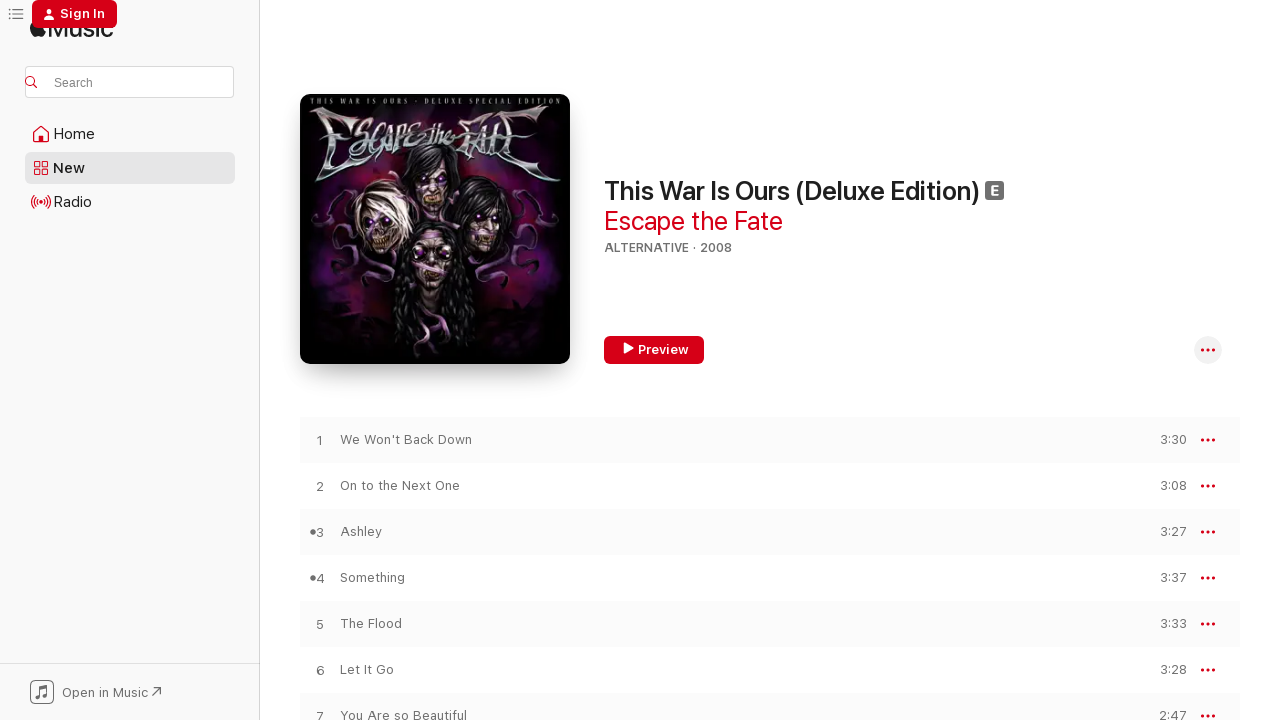

--- FILE ---
content_type: text/html
request_url: https://music.apple.com/us/album/this-war-is-ours-deluxe-edition/1485046300?at=11lIRD&uo=4
body_size: 26947
content:
<!DOCTYPE html>
<html dir="ltr" lang="en-US">
    <head>
        <!-- prettier-ignore -->
        <meta charset="utf-8">
        <!-- prettier-ignore -->
        <meta http-equiv="X-UA-Compatible" content="IE=edge">
        <!-- prettier-ignore -->
        <meta
            name="viewport"
            content="width=device-width,initial-scale=1,interactive-widget=resizes-content"
        >
        <!-- prettier-ignore -->
        <meta name="applicable-device" content="pc,mobile">
        <!-- prettier-ignore -->
        <meta name="referrer" content="strict-origin">
        <!-- prettier-ignore -->
        <link
            rel="apple-touch-icon"
            sizes="180x180"
            href="/assets/favicon/favicon-180.png"
        >
        <!-- prettier-ignore -->
        <link
            rel="icon"
            type="image/png"
            sizes="32x32"
            href="/assets/favicon/favicon-32.png"
        >
        <!-- prettier-ignore -->
        <link
            rel="icon"
            type="image/png"
            sizes="16x16"
            href="/assets/favicon/favicon-16.png"
        >
        <!-- prettier-ignore -->
        <link
            rel="mask-icon"
            href="/assets/favicon/favicon.svg"
            color="#fa233b"
        >
        <!-- prettier-ignore -->
        <link rel="manifest" href="/manifest.json">

        <title>‎This War Is Ours (Deluxe Edition) - Album by Escape the Fate - Apple Music</title><!-- HEAD_svelte-1cypuwr_START --><link rel="preconnect" href="//www.apple.com/wss/fonts" crossorigin="anonymous"><link rel="stylesheet" href="//www.apple.com/wss/fonts?families=SF+Pro,v4%7CSF+Pro+Icons,v1&amp;display=swap" type="text/css" referrerpolicy="strict-origin-when-cross-origin"><!-- HEAD_svelte-1cypuwr_END --><!-- HEAD_svelte-eg3hvx_START -->    <meta name="description" content="Listen to This War Is Ours (Deluxe Edition) by Escape the Fate on Apple Music. 2008. 15 Songs. Duration: 57 minutes."> <meta name="keywords" content="listen, This War Is Ours (Deluxe Edition), Escape the Fate, music, singles, songs, Alternative, streaming music, apple music"> <link rel="canonical" href="https://music.apple.com/us/album/this-war-is-ours-deluxe-edition/1485046300">   <link rel="alternate" type="application/json+oembed" href="https://music.apple.com/api/oembed?url=https%3A%2F%2Fmusic.apple.com%2Fus%2Falbum%2Fthis-war-is-ours-deluxe-edition%2F1485046300" title="This War Is Ours (Deluxe Edition) by Escape the Fate on Apple Music">  <meta name="al:ios:app_store_id" content="1108187390"> <meta name="al:ios:app_name" content="Apple Music"> <meta name="apple:content_id" content="1485046300"> <meta name="apple:title" content="This War Is Ours (Deluxe Edition)"> <meta name="apple:description" content="Listen to This War Is Ours (Deluxe Edition) by Escape the Fate on Apple Music. 2008. 15 Songs. Duration: 57 minutes.">   <meta property="og:title" content="This War Is Ours (Deluxe Edition) by Escape the Fate on Apple Music"> <meta property="og:description" content="Album · 2008 · 15 Songs"> <meta property="og:site_name" content="Apple Music - Web Player"> <meta property="og:url" content="https://music.apple.com/us/album/this-war-is-ours-deluxe-edition/1485046300"> <meta property="og:image" content="https://is1-ssl.mzstatic.com/image/thumb/Music126/v4/f9/59/a7/f959a76a-1fe0-d98b-0e03-19d3f640ae1d/0045778706969.png/1200x630wp-60.jpg"> <meta property="og:image:secure_url" content="https://is1-ssl.mzstatic.com/image/thumb/Music126/v4/f9/59/a7/f959a76a-1fe0-d98b-0e03-19d3f640ae1d/0045778706969.png/1200x630wp-60.jpg"> <meta property="og:image:alt" content="This War Is Ours (Deluxe Edition) by Escape the Fate on Apple Music"> <meta property="og:image:width" content="1200"> <meta property="og:image:height" content="630"> <meta property="og:image:type" content="image/jpg"> <meta property="og:type" content="music.album"> <meta property="og:locale" content="en_US">  <meta property="music:song_count" content="15"> <meta property="music:song" content="https://music.apple.com/us/song/we-wont-back-down/1485046301"> <meta property="music:song:preview_url:secure_url" content="https://music.apple.com/us/song/we-wont-back-down/1485046301"> <meta property="music:song:disc" content="1"> <meta property="music:song:duration" content="PT3M30S"> <meta property="music:song:track" content="1">  <meta property="music:song" content="https://music.apple.com/us/song/on-to-the-next-one/1485046303"> <meta property="music:song:preview_url:secure_url" content="https://music.apple.com/us/song/on-to-the-next-one/1485046303"> <meta property="music:song:disc" content="1"> <meta property="music:song:duration" content="PT3M8S"> <meta property="music:song:track" content="2">  <meta property="music:song" content="https://music.apple.com/us/song/ashley/1485046304"> <meta property="music:song:preview_url:secure_url" content="https://music.apple.com/us/song/ashley/1485046304"> <meta property="music:song:disc" content="1"> <meta property="music:song:duration" content="PT3M27S"> <meta property="music:song:track" content="3">  <meta property="music:song" content="https://music.apple.com/us/song/something/1485046305"> <meta property="music:song:preview_url:secure_url" content="https://music.apple.com/us/song/something/1485046305"> <meta property="music:song:disc" content="1"> <meta property="music:song:duration" content="PT3M37S"> <meta property="music:song:track" content="4">  <meta property="music:song" content="https://music.apple.com/us/song/the-flood/1485046306"> <meta property="music:song:preview_url:secure_url" content="https://music.apple.com/us/song/the-flood/1485046306"> <meta property="music:song:disc" content="1"> <meta property="music:song:duration" content="PT3M33S"> <meta property="music:song:track" content="5">  <meta property="music:song" content="https://music.apple.com/us/song/let-it-go/1485046307"> <meta property="music:song:preview_url:secure_url" content="https://music.apple.com/us/song/let-it-go/1485046307"> <meta property="music:song:disc" content="1"> <meta property="music:song:duration" content="PT3M28S"> <meta property="music:song:track" content="6">  <meta property="music:song" content="https://music.apple.com/us/song/you-are-so-beautiful/1485046308"> <meta property="music:song:preview_url:secure_url" content="https://music.apple.com/us/song/you-are-so-beautiful/1485046308"> <meta property="music:song:disc" content="1"> <meta property="music:song:duration" content="PT2M47S"> <meta property="music:song:track" content="7">  <meta property="music:song" content="https://music.apple.com/us/song/this-war-is-ours-the-guillotine-ii/1485046309"> <meta property="music:song:preview_url:secure_url" content="https://music.apple.com/us/song/this-war-is-ours-the-guillotine-ii/1485046309"> <meta property="music:song:disc" content="1"> <meta property="music:song:duration" content="PT4M26S"> <meta property="music:song:track" content="8">  <meta property="music:song" content="https://music.apple.com/us/song/10-miles-wide/1485046310"> <meta property="music:song:preview_url:secure_url" content="https://music.apple.com/us/song/10-miles-wide/1485046310"> <meta property="music:song:disc" content="1"> <meta property="music:song:duration" content="PT2M45S"> <meta property="music:song:track" content="9">  <meta property="music:song" content="https://music.apple.com/us/song/harder-than-you-know/1485046312"> <meta property="music:song:preview_url:secure_url" content="https://music.apple.com/us/song/harder-than-you-know/1485046312"> <meta property="music:song:disc" content="1"> <meta property="music:song:duration" content="PT4M19S"> <meta property="music:song:track" content="10">  <meta property="music:song" content="https://music.apple.com/us/song/its-just-me/1485046313"> <meta property="music:song:preview_url:secure_url" content="https://music.apple.com/us/song/its-just-me/1485046313"> <meta property="music:song:disc" content="1"> <meta property="music:song:duration" content="PT4M56S"> <meta property="music:song:track" content="11">  <meta property="music:song" content="https://music.apple.com/us/song/bad-blood/1485046314"> <meta property="music:song:preview_url:secure_url" content="https://music.apple.com/us/song/bad-blood/1485046314"> <meta property="music:song:disc" content="1"> <meta property="music:song:duration" content="PT4M16S"> <meta property="music:song:track" content="12">  <meta property="music:song" content="https://music.apple.com/us/song/behind-the-mask/1485046315"> <meta property="music:song:preview_url:secure_url" content="https://music.apple.com/us/song/behind-the-mask/1485046315"> <meta property="music:song:disc" content="1"> <meta property="music:song:duration" content="PT3M15S"> <meta property="music:song:track" content="13">  <meta property="music:song" content="https://music.apple.com/us/song/harder-than-you-know-acoustic/1485046316"> <meta property="music:song:preview_url:secure_url" content="https://music.apple.com/us/song/harder-than-you-know-acoustic/1485046316"> <meta property="music:song:disc" content="1"> <meta property="music:song:duration" content="PT4M17S"> <meta property="music:song:track" content="14">  <meta property="music:song" content="https://music.apple.com/us/song/this-war-is-mine-clown-remix/1485046317"> <meta property="music:song:preview_url:secure_url" content="https://music.apple.com/us/song/this-war-is-mine-clown-remix/1485046317"> <meta property="music:song:disc" content="1"> <meta property="music:song:duration" content="PT5M41S"> <meta property="music:song:track" content="15">   <meta property="music:musician" content="https://music.apple.com/us/artist/escape-the-fate/145719026"> <meta property="music:release_date" content="2008-10-21T00:00:00.000Z">   <meta name="twitter:title" content="This War Is Ours (Deluxe Edition) by Escape the Fate on Apple Music"> <meta name="twitter:description" content="Album · 2008 · 15 Songs"> <meta name="twitter:site" content="@AppleMusic"> <meta name="twitter:image" content="https://is1-ssl.mzstatic.com/image/thumb/Music126/v4/f9/59/a7/f959a76a-1fe0-d98b-0e03-19d3f640ae1d/0045778706969.png/600x600bf-60.jpg"> <meta name="twitter:image:alt" content="This War Is Ours (Deluxe Edition) by Escape the Fate on Apple Music"> <meta name="twitter:card" content="summary">       <!-- HTML_TAG_START -->
                <script id=schema:music-album type="application/ld+json">
                    {"@context":"http://schema.org","@type":"MusicAlbum","name":"This War Is Ours (Deluxe Edition)","description":"Listen to This War Is Ours (Deluxe Edition) by Escape the Fate on Apple Music. 2008. 15 Songs. Duration: 57 minutes.","citation":[{"@type":"MusicAlbum","image":"https://is1-ssl.mzstatic.com/image/thumb/Music221/v4/bb/a3/22/bba3228c-4727-8219-25d2-fe78f9e1f2b4/0045778727407.png/1200x630bb.jpg","url":"https://music.apple.com/us/album/fashionably-late-deluxe-edition/1485057562","name":"Fashionably Late (Deluxe Edition)"},{"@type":"MusicAlbum","image":"https://is1-ssl.mzstatic.com/image/thumb/Music114/v4/29/f5/82/29f5822d-f0c5-3214-827c-28b03598f9b3/00888072394087.rgb.jpg/1200x630bb.jpg","url":"https://music.apple.com/us/album/awakening/1444111113","name":"Awakening"},{"@type":"MusicAlbum","image":"https://is1-ssl.mzstatic.com/image/thumb/Music124/v4/0d/4a/e1/0d4ae1d7-b2c8-5572-0856-b83724da4a7b/16CMGIM00796.rgb.jpg/1200x630bb.jpg","url":"https://music.apple.com/us/album/creatures-deluxe-edition/1533360194","name":"Creatures (Deluxe Edition)"},{"@type":"MusicAlbum","image":"https://is1-ssl.mzstatic.com/image/thumb/Music221/v4/e9/c5/7e/e9c57ef5-a6ba-0cad-6c36-592c2cee4d38/3617050276087_cover.jpg/1200x630bb.jpg","url":"https://music.apple.com/us/album/edge-of-reality/1868804875","name":"Edge of Reality"},{"@type":"MusicAlbum","image":"https://is1-ssl.mzstatic.com/image/thumb/Music125/v4/de/ff/da/deffda50-12f1-01e3-c928-bd02eb91d1f5/19CRGIM19275.rgb.jpg/1200x630bb.jpg","url":"https://music.apple.com/us/album/what-separates-me-from-you/1558581450","name":"What Separates Me From You"},{"@type":"MusicAlbum","image":"https://is1-ssl.mzstatic.com/image/thumb/Music116/v4/5e/1a/29/5e1a2927-b0b2-3601-b174-9278d8b86f7e/0081953101242.jpg/1200x630bb.jpg","url":"https://music.apple.com/us/album/feel/1675491155","name":"Feel"},{"@type":"MusicAlbum","image":"https://is1-ssl.mzstatic.com/image/thumb/Music124/v4/a7/ba/ee/a7baee51-d341-d9dc-075c-5c0c07538a6b/mzi.olssublm.jpg/1200x630bb.jpg","url":"https://music.apple.com/us/album/fever/363206484","name":"Fever"},{"@type":"MusicAlbum","image":"https://is1-ssl.mzstatic.com/image/thumb/Music123/v4/72/00/d8/7200d8a7-b247-be46-d4e6-cebdcd6f694d/0045778714339.png/1200x630bb.jpg","url":"https://music.apple.com/us/album/a-place-where-the-sun-is-silent-deluxe-edition/1485050857","name":"A Place Where the Sun Is Silent (Deluxe Edition)"},{"@type":"MusicAlbum","image":"https://is1-ssl.mzstatic.com/image/thumb/Music116/v4/d8/e1/e9/d8e1e9c8-070c-ae97-3e5c-af7c65e849ca/0819531015120.jpg/1200x630bb.jpg","url":"https://music.apple.com/us/album/the-fallout-deluxe-reissue/1675490398","name":"The Fallout (Deluxe Reissue)"},{"@type":"MusicAlbum","image":"https://is1-ssl.mzstatic.com/image/thumb/Music116/v4/41/09/74/4109749e-f75b-45c6-51b9-761da0fa6609/16CMGIM00754.rgb.jpg/1200x630bb.jpg","url":"https://music.apple.com/us/album/heart-vs-mind/1386942503","name":"Heart Vs. Mind"}],"tracks":[{"@type":"MusicRecording","name":"We Won't Back Down","duration":"PT3M30S","url":"https://music.apple.com/us/song/we-wont-back-down/1485046301","offers":{"@type":"Offer","category":"free","price":0},"audio":{"@type":"AudioObject","potentialAction":{"@type":"ListenAction","expectsAcceptanceOf":{"@type":"Offer","category":"free"},"target":{"@type":"EntryPoint","actionPlatform":"https://music.apple.com/us/song/we-wont-back-down/1485046301"}},"name":"We Won't Back Down","contentUrl":"https://audio-ssl.itunes.apple.com/itunes-assets/AudioPreview125/v4/58/e9/60/58e9600d-7153-33c7-b43f-00afe0de93a7/mzaf_12895158295661788390.plus.aac.ep.m4a","duration":"PT3M30S","uploadDate":"2008-10-18","thumbnailUrl":"https://is1-ssl.mzstatic.com/image/thumb/Music126/v4/f9/59/a7/f959a76a-1fe0-d98b-0e03-19d3f640ae1d/0045778706969.png/1200x630bb.jpg"}},{"@type":"MusicRecording","name":"On to the Next One","duration":"PT3M8S","url":"https://music.apple.com/us/song/on-to-the-next-one/1485046303","offers":{"@type":"Offer","category":"free","price":0},"audio":{"@type":"AudioObject","potentialAction":{"@type":"ListenAction","expectsAcceptanceOf":{"@type":"Offer","category":"free"},"target":{"@type":"EntryPoint","actionPlatform":"https://music.apple.com/us/song/on-to-the-next-one/1485046303"}},"name":"On to the Next One","contentUrl":"https://audio-ssl.itunes.apple.com/itunes-assets/AudioPreview125/v4/50/39/4b/50394bef-2d2b-6168-00d5-7c38361a58f2/mzaf_6383487935721625627.plus.aac.ep.m4a","duration":"PT3M8S","uploadDate":"2008-10-18","thumbnailUrl":"https://is1-ssl.mzstatic.com/image/thumb/Music126/v4/f9/59/a7/f959a76a-1fe0-d98b-0e03-19d3f640ae1d/0045778706969.png/1200x630bb.jpg"}},{"@type":"MusicRecording","name":"Ashley","duration":"PT3M27S","url":"https://music.apple.com/us/song/ashley/1485046304","offers":{"@type":"Offer","category":"free","price":0},"audio":{"@type":"AudioObject","potentialAction":{"@type":"ListenAction","expectsAcceptanceOf":{"@type":"Offer","category":"free"},"target":{"@type":"EntryPoint","actionPlatform":"https://music.apple.com/us/song/ashley/1485046304"}},"name":"Ashley","contentUrl":"https://audio-ssl.itunes.apple.com/itunes-assets/AudioPreview125/v4/3c/15/f8/3c15f824-b084-2aa0-fa72-dc65192efca9/mzaf_1741491798442872817.plus.aac.ep.m4a","duration":"PT3M27S","uploadDate":"2008-10-18","thumbnailUrl":"https://is1-ssl.mzstatic.com/image/thumb/Music126/v4/f9/59/a7/f959a76a-1fe0-d98b-0e03-19d3f640ae1d/0045778706969.png/1200x630bb.jpg"}},{"@type":"MusicRecording","name":"Something","duration":"PT3M37S","url":"https://music.apple.com/us/song/something/1485046305","offers":{"@type":"Offer","category":"free","price":0},"audio":{"@type":"AudioObject","potentialAction":{"@type":"ListenAction","expectsAcceptanceOf":{"@type":"Offer","category":"free"},"target":{"@type":"EntryPoint","actionPlatform":"https://music.apple.com/us/song/something/1485046305"}},"name":"Something","contentUrl":"https://audio-ssl.itunes.apple.com/itunes-assets/AudioPreview125/v4/07/cb/d0/07cbd0b7-2f26-f764-c3eb-4cc785322d32/mzaf_6408470144401091533.plus.aac.ep.m4a","duration":"PT3M37S","uploadDate":"2008-10-18","thumbnailUrl":"https://is1-ssl.mzstatic.com/image/thumb/Music126/v4/f9/59/a7/f959a76a-1fe0-d98b-0e03-19d3f640ae1d/0045778706969.png/1200x630bb.jpg"}},{"@type":"MusicRecording","name":"The Flood","duration":"PT3M33S","url":"https://music.apple.com/us/song/the-flood/1485046306","offers":{"@type":"Offer","category":"free","price":0},"audio":{"@type":"AudioObject","potentialAction":{"@type":"ListenAction","expectsAcceptanceOf":{"@type":"Offer","category":"free"},"target":{"@type":"EntryPoint","actionPlatform":"https://music.apple.com/us/song/the-flood/1485046306"}},"name":"The Flood","contentUrl":"https://audio-ssl.itunes.apple.com/itunes-assets/AudioPreview115/v4/9d/b6/49/9db649da-f36e-b4cc-2d52-9efef4055596/mzaf_3213571562134895587.plus.aac.ep.m4a","duration":"PT3M33S","uploadDate":"2008-09-16","thumbnailUrl":"https://is1-ssl.mzstatic.com/image/thumb/Music126/v4/f9/59/a7/f959a76a-1fe0-d98b-0e03-19d3f640ae1d/0045778706969.png/1200x630bb.jpg"}},{"@type":"MusicRecording","name":"Let It Go","duration":"PT3M28S","url":"https://music.apple.com/us/song/let-it-go/1485046307","offers":{"@type":"Offer","category":"free","price":0},"audio":{"@type":"AudioObject","potentialAction":{"@type":"ListenAction","expectsAcceptanceOf":{"@type":"Offer","category":"free"},"target":{"@type":"EntryPoint","actionPlatform":"https://music.apple.com/us/song/let-it-go/1485046307"}},"name":"Let It Go","contentUrl":"https://audio-ssl.itunes.apple.com/itunes-assets/AudioPreview125/v4/24/21/f9/2421f9b5-47af-e3fb-b4ba-eba938f94734/mzaf_7733018104379002277.plus.aac.ep.m4a","duration":"PT3M28S","uploadDate":"2008-10-18","thumbnailUrl":"https://is1-ssl.mzstatic.com/image/thumb/Music126/v4/f9/59/a7/f959a76a-1fe0-d98b-0e03-19d3f640ae1d/0045778706969.png/1200x630bb.jpg"}},{"@type":"MusicRecording","name":"You Are so Beautiful","duration":"PT2M47S","url":"https://music.apple.com/us/song/you-are-so-beautiful/1485046308","offers":{"@type":"Offer","category":"free","price":0},"audio":{"@type":"AudioObject","potentialAction":{"@type":"ListenAction","expectsAcceptanceOf":{"@type":"Offer","category":"free"},"target":{"@type":"EntryPoint","actionPlatform":"https://music.apple.com/us/song/you-are-so-beautiful/1485046308"}},"name":"You Are so Beautiful","contentUrl":"https://audio-ssl.itunes.apple.com/itunes-assets/AudioPreview125/v4/86/52/94/8652946b-7a5b-daab-e4fc-941a63e0dbba/mzaf_10690643400293759150.plus.aac.ep.m4a","duration":"PT2M47S","uploadDate":"2008-10-18","thumbnailUrl":"https://is1-ssl.mzstatic.com/image/thumb/Music126/v4/f9/59/a7/f959a76a-1fe0-d98b-0e03-19d3f640ae1d/0045778706969.png/1200x630bb.jpg"}},{"@type":"MusicRecording","name":"This War Is Ours (The Guillotine II)","duration":"PT4M26S","url":"https://music.apple.com/us/song/this-war-is-ours-the-guillotine-ii/1485046309","offers":{"@type":"Offer","category":"free","price":0},"audio":{"@type":"AudioObject","potentialAction":{"@type":"ListenAction","expectsAcceptanceOf":{"@type":"Offer","category":"free"},"target":{"@type":"EntryPoint","actionPlatform":"https://music.apple.com/us/song/this-war-is-ours-the-guillotine-ii/1485046309"}},"name":"This War Is Ours (The Guillotine II)","contentUrl":"https://audio-ssl.itunes.apple.com/itunes-assets/AudioPreview115/v4/a0/21/8a/a0218ae9-b360-c1ab-c568-3a9783b8967a/mzaf_1199020854997658581.plus.aac.ep.m4a","duration":"PT4M26S","uploadDate":"2008-10-18","thumbnailUrl":"https://is1-ssl.mzstatic.com/image/thumb/Music126/v4/f9/59/a7/f959a76a-1fe0-d98b-0e03-19d3f640ae1d/0045778706969.png/1200x630bb.jpg"}},{"@type":"MusicRecording","name":"10 Miles Wide","duration":"PT2M45S","url":"https://music.apple.com/us/song/10-miles-wide/1485046310","offers":{"@type":"Offer","category":"free","price":0},"audio":{"@type":"AudioObject","potentialAction":{"@type":"ListenAction","expectsAcceptanceOf":{"@type":"Offer","category":"free"},"target":{"@type":"EntryPoint","actionPlatform":"https://music.apple.com/us/song/10-miles-wide/1485046310"}},"name":"10 Miles Wide","contentUrl":"https://audio-ssl.itunes.apple.com/itunes-assets/AudioPreview125/v4/7b/21/42/7b214271-e5b2-8e07-77c3-754ec6eb53ea/mzaf_4110954298766125157.plus.aac.ep.m4a","duration":"PT2M45S","uploadDate":"2008-10-21","thumbnailUrl":"https://is1-ssl.mzstatic.com/image/thumb/Music126/v4/f9/59/a7/f959a76a-1fe0-d98b-0e03-19d3f640ae1d/0045778706969.png/1200x630bb.jpg"}},{"@type":"MusicRecording","name":"Harder Than You Know","duration":"PT4M19S","url":"https://music.apple.com/us/song/harder-than-you-know/1485046312","offers":{"@type":"Offer","category":"free","price":0},"audio":{"@type":"AudioObject","potentialAction":{"@type":"ListenAction","expectsAcceptanceOf":{"@type":"Offer","category":"free"},"target":{"@type":"EntryPoint","actionPlatform":"https://music.apple.com/us/song/harder-than-you-know/1485046312"}},"name":"Harder Than You Know","contentUrl":"https://audio-ssl.itunes.apple.com/itunes-assets/AudioPreview125/v4/d8/99/90/d899900f-a119-b42c-6415-7bf6023170c5/mzaf_8119616952665795713.plus.aac.ep.m4a","duration":"PT4M19S","uploadDate":"2008-10-18","thumbnailUrl":"https://is1-ssl.mzstatic.com/image/thumb/Music126/v4/f9/59/a7/f959a76a-1fe0-d98b-0e03-19d3f640ae1d/0045778706969.png/1200x630bb.jpg"}},{"@type":"MusicRecording","name":"It's Just Me","duration":"PT4M56S","url":"https://music.apple.com/us/song/its-just-me/1485046313","offers":{"@type":"Offer","category":"free","price":0},"audio":{"@type":"AudioObject","potentialAction":{"@type":"ListenAction","expectsAcceptanceOf":{"@type":"Offer","category":"free"},"target":{"@type":"EntryPoint","actionPlatform":"https://music.apple.com/us/song/its-just-me/1485046313"}},"name":"It's Just Me","contentUrl":"https://audio-ssl.itunes.apple.com/itunes-assets/AudioPreview115/v4/a2/b1/f0/a2b1f03d-7f07-4e95-68ce-1c1e6a5a282c/mzaf_5425068113244098286.plus.aac.ep.m4a","duration":"PT4M56S","uploadDate":"2008-10-18","thumbnailUrl":"https://is1-ssl.mzstatic.com/image/thumb/Music126/v4/f9/59/a7/f959a76a-1fe0-d98b-0e03-19d3f640ae1d/0045778706969.png/1200x630bb.jpg"}},{"@type":"MusicRecording","name":"Bad Blood","duration":"PT4M16S","url":"https://music.apple.com/us/song/bad-blood/1485046314","offers":{"@type":"Offer","category":"free","price":0},"audio":{"@type":"AudioObject","potentialAction":{"@type":"ListenAction","expectsAcceptanceOf":{"@type":"Offer","category":"free"},"target":{"@type":"EntryPoint","actionPlatform":"https://music.apple.com/us/song/bad-blood/1485046314"}},"name":"Bad Blood","contentUrl":"https://audio-ssl.itunes.apple.com/itunes-assets/AudioPreview115/v4/31/6e/96/316e96ee-43d8-41bb-f906-5f1d7542b7bd/mzaf_179626916611959899.plus.aac.ep.m4a","duration":"PT4M16S","uploadDate":"2008-10-21","thumbnailUrl":"https://is1-ssl.mzstatic.com/image/thumb/Music126/v4/f9/59/a7/f959a76a-1fe0-d98b-0e03-19d3f640ae1d/0045778706969.png/1200x630bb.jpg"}},{"@type":"MusicRecording","name":"Behind the Mask","duration":"PT3M15S","url":"https://music.apple.com/us/song/behind-the-mask/1485046315","offers":{"@type":"Offer","category":"free","price":0},"audio":{"@type":"AudioObject","potentialAction":{"@type":"ListenAction","expectsAcceptanceOf":{"@type":"Offer","category":"free"},"target":{"@type":"EntryPoint","actionPlatform":"https://music.apple.com/us/song/behind-the-mask/1485046315"}},"name":"Behind the Mask","contentUrl":"https://audio-ssl.itunes.apple.com/itunes-assets/AudioPreview125/v4/cd/2c/04/cd2c047f-8361-051d-4c5b-276e09725fbb/mzaf_4374198274757469736.plus.aac.ep.m4a","duration":"PT3M15S","uploadDate":"2008-10-21","thumbnailUrl":"https://is1-ssl.mzstatic.com/image/thumb/Music126/v4/f9/59/a7/f959a76a-1fe0-d98b-0e03-19d3f640ae1d/0045778706969.png/1200x630bb.jpg"}},{"@type":"MusicRecording","name":"Harder Than You Know (Acoustic)","duration":"PT4M17S","url":"https://music.apple.com/us/song/harder-than-you-know-acoustic/1485046316","offers":{"@type":"Offer","category":"free","price":0},"audio":{"@type":"AudioObject","potentialAction":{"@type":"ListenAction","expectsAcceptanceOf":{"@type":"Offer","category":"free"},"target":{"@type":"EntryPoint","actionPlatform":"https://music.apple.com/us/song/harder-than-you-know-acoustic/1485046316"}},"name":"Harder Than You Know (Acoustic)","contentUrl":"https://audio-ssl.itunes.apple.com/itunes-assets/AudioPreview115/v4/c7/2b/66/c72b66c9-00ad-d445-1a03-dc0ae3499d44/mzaf_1418936564324627637.plus.aac.ep.m4a","duration":"PT4M17S","uploadDate":"2008-10-18","thumbnailUrl":"https://is1-ssl.mzstatic.com/image/thumb/Music126/v4/f9/59/a7/f959a76a-1fe0-d98b-0e03-19d3f640ae1d/0045778706969.png/1200x630bb.jpg"}},{"@type":"MusicRecording","name":"This War Is Mine (Clown Remix)","duration":"PT5M41S","url":"https://music.apple.com/us/song/this-war-is-mine-clown-remix/1485046317","offers":{"@type":"Offer","category":"free","price":0},"audio":{"@type":"AudioObject","potentialAction":{"@type":"ListenAction","expectsAcceptanceOf":{"@type":"Offer","category":"free"},"target":{"@type":"EntryPoint","actionPlatform":"https://music.apple.com/us/song/this-war-is-mine-clown-remix/1485046317"}},"name":"This War Is Mine (Clown Remix)","contentUrl":"https://audio-ssl.itunes.apple.com/itunes-assets/AudioPreview115/v4/04/77/88/04778830-9bb8-62c8-296a-6fe2efd11793/mzaf_3037997403589393955.plus.aac.ep.m4a","duration":"PT5M41S","uploadDate":"2008-10-21","thumbnailUrl":"https://is1-ssl.mzstatic.com/image/thumb/Music126/v4/f9/59/a7/f959a76a-1fe0-d98b-0e03-19d3f640ae1d/0045778706969.png/1200x630bb.jpg"}}],"workExample":[{"@type":"MusicAlbum","image":"https://is1-ssl.mzstatic.com/image/thumb/Music126/v4/00/d5/2b/00d52b41-37d7-615c-cd31-43a693666ac1/0045778683260.png/1200x630bb.jpg","url":"https://music.apple.com/us/album/dying-is-your-latest-fashion/1485043258","name":"Dying Is Your Latest Fashion"},{"@type":"MusicAlbum","image":"https://is1-ssl.mzstatic.com/image/thumb/Music115/v4/3d/0f/92/3d0f9211-b5ae-10f3-eddf-03db3ca2ccbc/849320093107.png/1200x630bb.jpg","url":"https://music.apple.com/us/album/chemical-warfare/1532252737","name":"Chemical Warfare"},{"@type":"MusicAlbum","image":"https://is1-ssl.mzstatic.com/image/thumb/Music112/v4/49/fb/3b/49fb3b00-1719-6954-34c6-9cab250b2601/849320020707.png/1200x630bb.jpg","url":"https://music.apple.com/us/album/i-am-human/1692930406","name":"I Am Human"},{"@type":"MusicAlbum","image":"https://is1-ssl.mzstatic.com/image/thumb/Music116/v4/fd/52/7e/fd527eb5-6b99-6149-c567-eecc4868eff2/196922499852_Cover.jpg/1200x630bb.jpg","url":"https://music.apple.com/us/album/cheers-to-goodbye-feat-spencer-charnas-single/1690250942","name":"Cheers To Goodbye (feat. Spencer Charnas) - Single"},{"@type":"MusicAlbum","image":"https://is1-ssl.mzstatic.com/image/thumb/Music122/v4/ab/86/02/ab860255-cc7b-9e33-baa1-d0250ee7ee1b/0045778692668.png/1200x630bb.jpg","url":"https://music.apple.com/us/album/this-war-is-ours/1485043633","name":"This War Is Ours"},{"@type":"MusicAlbum","image":"https://is1-ssl.mzstatic.com/image/thumb/Music126/v4/7d/fb/e1/7dfbe13d-da70-10dd-1a63-ff793957f24c/0045778680160.png/1200x630bb.jpg","url":"https://music.apple.com/us/album/theres-no-sympathy-for-the-dead-ep/1485054304","name":"There's No Sympathy for the Dead - EP"},{"@type":"MusicAlbum","image":"https://is1-ssl.mzstatic.com/image/thumb/Music122/v4/ae/b3/1c/aeb31c11-e895-422a-af9e-eb46a17976c7/849320016687.png/1200x630bb.jpg","url":"https://music.apple.com/us/album/hate-me-deluxe/1694058413","name":"Hate Me (Deluxe)"},{"@type":"MusicAlbum","image":"https://is1-ssl.mzstatic.com/image/thumb/Music124/v4/71/b5/02/71b502be-ef3c-9693-4272-d09f5ae6370c/00602527533216.rgb.jpg/1200x630bb.jpg","url":"https://music.apple.com/us/album/escape-the-fate-deluxe-version/1443188764","name":"Escape the Fate (Deluxe Version)"},{"@type":"MusicAlbum","image":"https://is1-ssl.mzstatic.com/image/thumb/Music113/v4/e4/fa/61/e4fa6121-43ed-c3c0-b650-7ab7145b8e5a/196922332258_Cover.jpg/1200x630bb.jpg","url":"https://music.apple.com/us/album/h8-my-self-single/1664499553","name":"H8 MY SELF - Single"},{"@type":"MusicAlbum","image":"https://is1-ssl.mzstatic.com/image/thumb/Music211/v4/f8/63/e7/f863e712-1cc9-5a9e-9ec0-d331654723e7/198704205637_Cover.jpg/1200x630bb.jpg","url":"https://music.apple.com/us/album/m-o-n-s-t-e-r-single/1774467281","name":"M.O.N.S.T.E.R - Single"},{"@type":"MusicAlbum","image":"https://is1-ssl.mzstatic.com/image/thumb/Music221/v4/b5/50/b8/b550b884-0086-b569-f909-b068b77e3795/196922876950_Cover.jpg/1200x630bb.jpg","url":"https://music.apple.com/us/album/dearly-departed-feat-bert-mccracken-single/1733921407","name":"Dearly Departed (feat. Bert McCracken) - Single"},{"@type":"MusicAlbum","image":"https://is1-ssl.mzstatic.com/image/thumb/Music126/v4/d7/17/bf/d717bfae-13dd-fc02-4afb-24b39c033792/196922398162_Cover.jpg/1200x630bb.jpg","url":"https://music.apple.com/us/album/low-single/1676464203","name":"LOW - Single"},{"@type":"MusicAlbum","image":"https://is1-ssl.mzstatic.com/image/thumb/Music211/v4/d6/49/fb/d649fb59-0ad8-2919-81e4-6553919a5152/196922905575_Cover.jpg/1200x630bb.jpg","url":"https://music.apple.com/us/album/out-of-the-shadows-2-0/1738201246","name":"Out Of The Shadows 2.0"},{"@type":"MusicAlbum","image":"https://is1-ssl.mzstatic.com/image/thumb/Music221/v4/b0/7e/12/b07e12a8-fdd5-ab5f-4187-872b6eb3d566/067003831369.png/1200x630bb.jpg","url":"https://music.apple.com/us/album/masochistic-lovers-single/1764614794","name":"Masochistic Lovers - Single"},{"@type":"MusicAlbum","image":"https://is1-ssl.mzstatic.com/image/thumb/Music115/v4/50/cd/bb/50cdbb62-4834-642b-7759-d9b9b12ae7bd/849320074007.png/1200x630bb.jpg","url":"https://music.apple.com/us/album/chemical-warfare-b-sides-ep/1580586956","name":"Chemical Warfare: B - Sides - EP"},{"@type":"MusicRecording","name":"We Won't Back Down","duration":"PT3M30S","url":"https://music.apple.com/us/song/we-wont-back-down/1485046301","offers":{"@type":"Offer","category":"free","price":0},"audio":{"@type":"AudioObject","potentialAction":{"@type":"ListenAction","expectsAcceptanceOf":{"@type":"Offer","category":"free"},"target":{"@type":"EntryPoint","actionPlatform":"https://music.apple.com/us/song/we-wont-back-down/1485046301"}},"name":"We Won't Back Down","contentUrl":"https://audio-ssl.itunes.apple.com/itunes-assets/AudioPreview125/v4/58/e9/60/58e9600d-7153-33c7-b43f-00afe0de93a7/mzaf_12895158295661788390.plus.aac.ep.m4a","duration":"PT3M30S","uploadDate":"2008-10-18","thumbnailUrl":"https://is1-ssl.mzstatic.com/image/thumb/Music126/v4/f9/59/a7/f959a76a-1fe0-d98b-0e03-19d3f640ae1d/0045778706969.png/1200x630bb.jpg"}},{"@type":"MusicRecording","name":"On to the Next One","duration":"PT3M8S","url":"https://music.apple.com/us/song/on-to-the-next-one/1485046303","offers":{"@type":"Offer","category":"free","price":0},"audio":{"@type":"AudioObject","potentialAction":{"@type":"ListenAction","expectsAcceptanceOf":{"@type":"Offer","category":"free"},"target":{"@type":"EntryPoint","actionPlatform":"https://music.apple.com/us/song/on-to-the-next-one/1485046303"}},"name":"On to the Next One","contentUrl":"https://audio-ssl.itunes.apple.com/itunes-assets/AudioPreview125/v4/50/39/4b/50394bef-2d2b-6168-00d5-7c38361a58f2/mzaf_6383487935721625627.plus.aac.ep.m4a","duration":"PT3M8S","uploadDate":"2008-10-18","thumbnailUrl":"https://is1-ssl.mzstatic.com/image/thumb/Music126/v4/f9/59/a7/f959a76a-1fe0-d98b-0e03-19d3f640ae1d/0045778706969.png/1200x630bb.jpg"}},{"@type":"MusicRecording","name":"Ashley","duration":"PT3M27S","url":"https://music.apple.com/us/song/ashley/1485046304","offers":{"@type":"Offer","category":"free","price":0},"audio":{"@type":"AudioObject","potentialAction":{"@type":"ListenAction","expectsAcceptanceOf":{"@type":"Offer","category":"free"},"target":{"@type":"EntryPoint","actionPlatform":"https://music.apple.com/us/song/ashley/1485046304"}},"name":"Ashley","contentUrl":"https://audio-ssl.itunes.apple.com/itunes-assets/AudioPreview125/v4/3c/15/f8/3c15f824-b084-2aa0-fa72-dc65192efca9/mzaf_1741491798442872817.plus.aac.ep.m4a","duration":"PT3M27S","uploadDate":"2008-10-18","thumbnailUrl":"https://is1-ssl.mzstatic.com/image/thumb/Music126/v4/f9/59/a7/f959a76a-1fe0-d98b-0e03-19d3f640ae1d/0045778706969.png/1200x630bb.jpg"}},{"@type":"MusicRecording","name":"Something","duration":"PT3M37S","url":"https://music.apple.com/us/song/something/1485046305","offers":{"@type":"Offer","category":"free","price":0},"audio":{"@type":"AudioObject","potentialAction":{"@type":"ListenAction","expectsAcceptanceOf":{"@type":"Offer","category":"free"},"target":{"@type":"EntryPoint","actionPlatform":"https://music.apple.com/us/song/something/1485046305"}},"name":"Something","contentUrl":"https://audio-ssl.itunes.apple.com/itunes-assets/AudioPreview125/v4/07/cb/d0/07cbd0b7-2f26-f764-c3eb-4cc785322d32/mzaf_6408470144401091533.plus.aac.ep.m4a","duration":"PT3M37S","uploadDate":"2008-10-18","thumbnailUrl":"https://is1-ssl.mzstatic.com/image/thumb/Music126/v4/f9/59/a7/f959a76a-1fe0-d98b-0e03-19d3f640ae1d/0045778706969.png/1200x630bb.jpg"}},{"@type":"MusicRecording","name":"The Flood","duration":"PT3M33S","url":"https://music.apple.com/us/song/the-flood/1485046306","offers":{"@type":"Offer","category":"free","price":0},"audio":{"@type":"AudioObject","potentialAction":{"@type":"ListenAction","expectsAcceptanceOf":{"@type":"Offer","category":"free"},"target":{"@type":"EntryPoint","actionPlatform":"https://music.apple.com/us/song/the-flood/1485046306"}},"name":"The Flood","contentUrl":"https://audio-ssl.itunes.apple.com/itunes-assets/AudioPreview115/v4/9d/b6/49/9db649da-f36e-b4cc-2d52-9efef4055596/mzaf_3213571562134895587.plus.aac.ep.m4a","duration":"PT3M33S","uploadDate":"2008-09-16","thumbnailUrl":"https://is1-ssl.mzstatic.com/image/thumb/Music126/v4/f9/59/a7/f959a76a-1fe0-d98b-0e03-19d3f640ae1d/0045778706969.png/1200x630bb.jpg"}},{"@type":"MusicRecording","name":"Let It Go","duration":"PT3M28S","url":"https://music.apple.com/us/song/let-it-go/1485046307","offers":{"@type":"Offer","category":"free","price":0},"audio":{"@type":"AudioObject","potentialAction":{"@type":"ListenAction","expectsAcceptanceOf":{"@type":"Offer","category":"free"},"target":{"@type":"EntryPoint","actionPlatform":"https://music.apple.com/us/song/let-it-go/1485046307"}},"name":"Let It Go","contentUrl":"https://audio-ssl.itunes.apple.com/itunes-assets/AudioPreview125/v4/24/21/f9/2421f9b5-47af-e3fb-b4ba-eba938f94734/mzaf_7733018104379002277.plus.aac.ep.m4a","duration":"PT3M28S","uploadDate":"2008-10-18","thumbnailUrl":"https://is1-ssl.mzstatic.com/image/thumb/Music126/v4/f9/59/a7/f959a76a-1fe0-d98b-0e03-19d3f640ae1d/0045778706969.png/1200x630bb.jpg"}},{"@type":"MusicRecording","name":"You Are so Beautiful","duration":"PT2M47S","url":"https://music.apple.com/us/song/you-are-so-beautiful/1485046308","offers":{"@type":"Offer","category":"free","price":0},"audio":{"@type":"AudioObject","potentialAction":{"@type":"ListenAction","expectsAcceptanceOf":{"@type":"Offer","category":"free"},"target":{"@type":"EntryPoint","actionPlatform":"https://music.apple.com/us/song/you-are-so-beautiful/1485046308"}},"name":"You Are so Beautiful","contentUrl":"https://audio-ssl.itunes.apple.com/itunes-assets/AudioPreview125/v4/86/52/94/8652946b-7a5b-daab-e4fc-941a63e0dbba/mzaf_10690643400293759150.plus.aac.ep.m4a","duration":"PT2M47S","uploadDate":"2008-10-18","thumbnailUrl":"https://is1-ssl.mzstatic.com/image/thumb/Music126/v4/f9/59/a7/f959a76a-1fe0-d98b-0e03-19d3f640ae1d/0045778706969.png/1200x630bb.jpg"}},{"@type":"MusicRecording","name":"This War Is Ours (The Guillotine II)","duration":"PT4M26S","url":"https://music.apple.com/us/song/this-war-is-ours-the-guillotine-ii/1485046309","offers":{"@type":"Offer","category":"free","price":0},"audio":{"@type":"AudioObject","potentialAction":{"@type":"ListenAction","expectsAcceptanceOf":{"@type":"Offer","category":"free"},"target":{"@type":"EntryPoint","actionPlatform":"https://music.apple.com/us/song/this-war-is-ours-the-guillotine-ii/1485046309"}},"name":"This War Is Ours (The Guillotine II)","contentUrl":"https://audio-ssl.itunes.apple.com/itunes-assets/AudioPreview115/v4/a0/21/8a/a0218ae9-b360-c1ab-c568-3a9783b8967a/mzaf_1199020854997658581.plus.aac.ep.m4a","duration":"PT4M26S","uploadDate":"2008-10-18","thumbnailUrl":"https://is1-ssl.mzstatic.com/image/thumb/Music126/v4/f9/59/a7/f959a76a-1fe0-d98b-0e03-19d3f640ae1d/0045778706969.png/1200x630bb.jpg"}},{"@type":"MusicRecording","name":"10 Miles Wide","duration":"PT2M45S","url":"https://music.apple.com/us/song/10-miles-wide/1485046310","offers":{"@type":"Offer","category":"free","price":0},"audio":{"@type":"AudioObject","potentialAction":{"@type":"ListenAction","expectsAcceptanceOf":{"@type":"Offer","category":"free"},"target":{"@type":"EntryPoint","actionPlatform":"https://music.apple.com/us/song/10-miles-wide/1485046310"}},"name":"10 Miles Wide","contentUrl":"https://audio-ssl.itunes.apple.com/itunes-assets/AudioPreview125/v4/7b/21/42/7b214271-e5b2-8e07-77c3-754ec6eb53ea/mzaf_4110954298766125157.plus.aac.ep.m4a","duration":"PT2M45S","uploadDate":"2008-10-21","thumbnailUrl":"https://is1-ssl.mzstatic.com/image/thumb/Music126/v4/f9/59/a7/f959a76a-1fe0-d98b-0e03-19d3f640ae1d/0045778706969.png/1200x630bb.jpg"}},{"@type":"MusicRecording","name":"Harder Than You Know","duration":"PT4M19S","url":"https://music.apple.com/us/song/harder-than-you-know/1485046312","offers":{"@type":"Offer","category":"free","price":0},"audio":{"@type":"AudioObject","potentialAction":{"@type":"ListenAction","expectsAcceptanceOf":{"@type":"Offer","category":"free"},"target":{"@type":"EntryPoint","actionPlatform":"https://music.apple.com/us/song/harder-than-you-know/1485046312"}},"name":"Harder Than You Know","contentUrl":"https://audio-ssl.itunes.apple.com/itunes-assets/AudioPreview125/v4/d8/99/90/d899900f-a119-b42c-6415-7bf6023170c5/mzaf_8119616952665795713.plus.aac.ep.m4a","duration":"PT4M19S","uploadDate":"2008-10-18","thumbnailUrl":"https://is1-ssl.mzstatic.com/image/thumb/Music126/v4/f9/59/a7/f959a76a-1fe0-d98b-0e03-19d3f640ae1d/0045778706969.png/1200x630bb.jpg"}},{"@type":"MusicRecording","name":"It's Just Me","duration":"PT4M56S","url":"https://music.apple.com/us/song/its-just-me/1485046313","offers":{"@type":"Offer","category":"free","price":0},"audio":{"@type":"AudioObject","potentialAction":{"@type":"ListenAction","expectsAcceptanceOf":{"@type":"Offer","category":"free"},"target":{"@type":"EntryPoint","actionPlatform":"https://music.apple.com/us/song/its-just-me/1485046313"}},"name":"It's Just Me","contentUrl":"https://audio-ssl.itunes.apple.com/itunes-assets/AudioPreview115/v4/a2/b1/f0/a2b1f03d-7f07-4e95-68ce-1c1e6a5a282c/mzaf_5425068113244098286.plus.aac.ep.m4a","duration":"PT4M56S","uploadDate":"2008-10-18","thumbnailUrl":"https://is1-ssl.mzstatic.com/image/thumb/Music126/v4/f9/59/a7/f959a76a-1fe0-d98b-0e03-19d3f640ae1d/0045778706969.png/1200x630bb.jpg"}},{"@type":"MusicRecording","name":"Bad Blood","duration":"PT4M16S","url":"https://music.apple.com/us/song/bad-blood/1485046314","offers":{"@type":"Offer","category":"free","price":0},"audio":{"@type":"AudioObject","potentialAction":{"@type":"ListenAction","expectsAcceptanceOf":{"@type":"Offer","category":"free"},"target":{"@type":"EntryPoint","actionPlatform":"https://music.apple.com/us/song/bad-blood/1485046314"}},"name":"Bad Blood","contentUrl":"https://audio-ssl.itunes.apple.com/itunes-assets/AudioPreview115/v4/31/6e/96/316e96ee-43d8-41bb-f906-5f1d7542b7bd/mzaf_179626916611959899.plus.aac.ep.m4a","duration":"PT4M16S","uploadDate":"2008-10-21","thumbnailUrl":"https://is1-ssl.mzstatic.com/image/thumb/Music126/v4/f9/59/a7/f959a76a-1fe0-d98b-0e03-19d3f640ae1d/0045778706969.png/1200x630bb.jpg"}},{"@type":"MusicRecording","name":"Behind the Mask","duration":"PT3M15S","url":"https://music.apple.com/us/song/behind-the-mask/1485046315","offers":{"@type":"Offer","category":"free","price":0},"audio":{"@type":"AudioObject","potentialAction":{"@type":"ListenAction","expectsAcceptanceOf":{"@type":"Offer","category":"free"},"target":{"@type":"EntryPoint","actionPlatform":"https://music.apple.com/us/song/behind-the-mask/1485046315"}},"name":"Behind the Mask","contentUrl":"https://audio-ssl.itunes.apple.com/itunes-assets/AudioPreview125/v4/cd/2c/04/cd2c047f-8361-051d-4c5b-276e09725fbb/mzaf_4374198274757469736.plus.aac.ep.m4a","duration":"PT3M15S","uploadDate":"2008-10-21","thumbnailUrl":"https://is1-ssl.mzstatic.com/image/thumb/Music126/v4/f9/59/a7/f959a76a-1fe0-d98b-0e03-19d3f640ae1d/0045778706969.png/1200x630bb.jpg"}},{"@type":"MusicRecording","name":"Harder Than You Know (Acoustic)","duration":"PT4M17S","url":"https://music.apple.com/us/song/harder-than-you-know-acoustic/1485046316","offers":{"@type":"Offer","category":"free","price":0},"audio":{"@type":"AudioObject","potentialAction":{"@type":"ListenAction","expectsAcceptanceOf":{"@type":"Offer","category":"free"},"target":{"@type":"EntryPoint","actionPlatform":"https://music.apple.com/us/song/harder-than-you-know-acoustic/1485046316"}},"name":"Harder Than You Know (Acoustic)","contentUrl":"https://audio-ssl.itunes.apple.com/itunes-assets/AudioPreview115/v4/c7/2b/66/c72b66c9-00ad-d445-1a03-dc0ae3499d44/mzaf_1418936564324627637.plus.aac.ep.m4a","duration":"PT4M17S","uploadDate":"2008-10-18","thumbnailUrl":"https://is1-ssl.mzstatic.com/image/thumb/Music126/v4/f9/59/a7/f959a76a-1fe0-d98b-0e03-19d3f640ae1d/0045778706969.png/1200x630bb.jpg"}},{"@type":"MusicRecording","name":"This War Is Mine (Clown Remix)","duration":"PT5M41S","url":"https://music.apple.com/us/song/this-war-is-mine-clown-remix/1485046317","offers":{"@type":"Offer","category":"free","price":0},"audio":{"@type":"AudioObject","potentialAction":{"@type":"ListenAction","expectsAcceptanceOf":{"@type":"Offer","category":"free"},"target":{"@type":"EntryPoint","actionPlatform":"https://music.apple.com/us/song/this-war-is-mine-clown-remix/1485046317"}},"name":"This War Is Mine (Clown Remix)","contentUrl":"https://audio-ssl.itunes.apple.com/itunes-assets/AudioPreview115/v4/04/77/88/04778830-9bb8-62c8-296a-6fe2efd11793/mzaf_3037997403589393955.plus.aac.ep.m4a","duration":"PT5M41S","uploadDate":"2008-10-21","thumbnailUrl":"https://is1-ssl.mzstatic.com/image/thumb/Music126/v4/f9/59/a7/f959a76a-1fe0-d98b-0e03-19d3f640ae1d/0045778706969.png/1200x630bb.jpg"}}],"url":"https://music.apple.com/us/album/this-war-is-ours-deluxe-edition/1485046300","image":"https://is1-ssl.mzstatic.com/image/thumb/Music126/v4/f9/59/a7/f959a76a-1fe0-d98b-0e03-19d3f640ae1d/0045778706969.png/1200x630bb.jpg","potentialAction":{"@type":"ListenAction","expectsAcceptanceOf":{"@type":"Offer","category":"free"},"target":{"@type":"EntryPoint","actionPlatform":"https://music.apple.com/us/album/this-war-is-ours-deluxe-edition/1485046300"}},"genre":["Alternative","Music","Rock","Adult Alternative","Hard Rock","Metal"],"datePublished":"2008-10-21","byArtist":[{"@type":"MusicGroup","url":"https://music.apple.com/us/artist/escape-the-fate/145719026","name":"Escape the Fate"}]}
                </script>
                <!-- HTML_TAG_END -->    <!-- HEAD_svelte-eg3hvx_END -->
      <script type="module" crossorigin src="/assets/index~90a29058ba.js"></script>
      <link rel="stylesheet" href="/assets/index~fbf29d0525.css">
      <script type="module">import.meta.url;import("_").catch(()=>1);async function* g(){};window.__vite_is_modern_browser=true;</script>
      <script type="module">!function(){if(window.__vite_is_modern_browser)return;console.warn("vite: loading legacy chunks, syntax error above and the same error below should be ignored");var e=document.getElementById("vite-legacy-polyfill"),n=document.createElement("script");n.src=e.src,n.onload=function(){System.import(document.getElementById('vite-legacy-entry').getAttribute('data-src'))},document.body.appendChild(n)}();</script>
    </head>
    <body>
        
        <script
            async
            src="/includes/js-cdn/musickit/v3/amp/musickit.js"
        ></script>
        <script
            type="module"
            async
            src="/includes/js-cdn/musickit/v3/components/musickit-components/musickit-components.esm.js"
        ></script>
        <script
            nomodule
            async
            src="/includes/js-cdn/musickit/v3/components/musickit-components/musickit-components.js"
        ></script>
        <svg style="display: none" xmlns="http://www.w3.org/2000/svg">
            <symbol id="play-circle-fill" viewBox="0 0 60 60">
                <path
                    class="icon-circle-fill__circle"
                    fill="var(--iconCircleFillBG, transparent)"
                    d="M30 60c16.411 0 30-13.617 30-30C60 13.588 46.382 0 29.971 0 13.588 0 .001 13.588.001 30c0 16.383 13.617 30 30 30Z"
                />
                <path
                    fill="var(--iconFillArrow, var(--keyColor, black))"
                    d="M24.411 41.853c-1.41.853-3.028.177-3.028-1.294V19.47c0-1.44 1.735-2.058 3.028-1.294l17.265 10.235a1.89 1.89 0 0 1 0 3.265L24.411 41.853Z"
                />
            </symbol>
        </svg>
        <div class="body-container">
              <div class="app-container svelte-t3vj1e" data-testid="app-container">   <div class="header svelte-rjjbqs" data-testid="header"><nav data-testid="navigation" class="navigation svelte-13li0vp"><div class="navigation__header svelte-13li0vp"><div data-testid="logo" class="logo svelte-1o7dz8w"> <a aria-label="Apple Music" role="img" href="https://music.apple.com/us/home" class="svelte-1o7dz8w"><svg height="20" viewBox="0 0 83 20" width="83" xmlns="http://www.w3.org/2000/svg" class="logo" aria-hidden="true"><path d="M34.752 19.746V6.243h-.088l-5.433 13.503h-2.074L21.711 6.243h-.087v13.503h-2.548V1.399h3.235l5.833 14.621h.1l5.82-14.62h3.248v18.347h-2.56zm16.649 0h-2.586v-2.263h-.062c-.725 1.602-2.061 2.504-4.072 2.504-2.86 0-4.61-1.894-4.61-4.958V6.37h2.698v8.125c0 2.034.95 3.127 2.81 3.127 1.95 0 3.124-1.373 3.124-3.458V6.37H51.4v13.376zm7.394-13.618c3.06 0 5.046 1.73 5.134 4.196h-2.536c-.15-1.296-1.087-2.11-2.598-2.11-1.462 0-2.436.724-2.436 1.793 0 .839.6 1.41 2.023 1.741l2.136.496c2.686.636 3.71 1.704 3.71 3.636 0 2.442-2.236 4.12-5.333 4.12-3.285 0-5.26-1.64-5.509-4.183h2.673c.25 1.398 1.187 2.085 2.836 2.085 1.623 0 2.623-.687 2.623-1.78 0-.865-.487-1.373-1.924-1.704l-2.136-.508c-2.498-.585-3.735-1.806-3.735-3.75 0-2.391 2.049-4.032 5.072-4.032zM66.1 2.836c0-.878.7-1.577 1.561-1.577.862 0 1.55.7 1.55 1.577 0 .864-.688 1.576-1.55 1.576a1.573 1.573 0 0 1-1.56-1.576zm.212 3.534h2.698v13.376h-2.698zm14.089 4.603c-.275-1.424-1.324-2.556-3.085-2.556-2.086 0-3.46 1.767-3.46 4.64 0 2.938 1.386 4.642 3.485 4.642 1.66 0 2.748-.928 3.06-2.48H83C82.713 18.067 80.477 20 77.317 20c-3.76 0-6.208-2.62-6.208-6.942 0-4.247 2.448-6.93 6.183-6.93 3.385 0 5.446 2.213 5.683 4.845h-2.573zM10.824 3.189c-.698.834-1.805 1.496-2.913 1.398-.145-1.128.41-2.33 1.036-3.065C9.644.662 10.848.05 11.835 0c.121 1.178-.336 2.33-1.01 3.19zm.999 1.619c.624.049 2.425.244 3.578 1.98-.096.074-2.137 1.272-2.113 3.79.024 3.01 2.593 4.012 2.617 4.037-.024.074-.407 1.419-1.344 2.812-.817 1.224-1.657 2.422-3.002 2.447-1.297.024-1.73-.783-3.218-.783-1.489 0-1.97.758-3.194.807-1.297.048-2.28-1.297-3.097-2.52C.368 14.908-.904 10.408.825 7.375c.84-1.516 2.377-2.47 4.034-2.495 1.273-.023 2.45.857 3.218.857.769 0 2.137-1.027 3.746-.93z"></path></svg></a>   </div> <div class="search-input-wrapper svelte-nrtdem" data-testid="search-input"><div data-testid="amp-search-input" aria-controls="search-suggestions" aria-expanded="false" aria-haspopup="listbox" aria-owns="search-suggestions" class="search-input-container svelte-rg26q6" tabindex="-1" role=""><div class="flex-container svelte-rg26q6"><form id="search-input-form" class="svelte-rg26q6"><svg height="16" width="16" viewBox="0 0 16 16" class="search-svg" aria-hidden="true"><path d="M11.87 10.835c.018.015.035.03.051.047l3.864 3.863a.735.735 0 1 1-1.04 1.04l-3.863-3.864a.744.744 0 0 1-.047-.051 6.667 6.667 0 1 1 1.035-1.035zM6.667 12a5.333 5.333 0 1 0 0-10.667 5.333 5.333 0 0 0 0 10.667z"></path></svg> <input aria-autocomplete="list" aria-multiline="false" aria-controls="search-suggestions" placeholder="Search" spellcheck="false" autocomplete="off" autocorrect="off" autocapitalize="off" type="text" inputmode="search" class="search-input__text-field svelte-rg26q6" data-testid="search-input__text-field"></form> </div> <div data-testid="search-scope-bar"></div>   </div> </div></div> <div data-testid="navigation-content" class="navigation__content svelte-13li0vp" id="navigation" aria-hidden="false"><div class="navigation__scrollable-container svelte-13li0vp"><div data-testid="navigation-items-primary" class="navigation-items navigation-items--primary svelte-ng61m8"> <ul class="navigation-items__list svelte-ng61m8">  <li class="navigation-item navigation-item__home svelte-1a5yt87" aria-selected="false" data-testid="navigation-item"> <a href="https://music.apple.com/us/home" class="navigation-item__link svelte-1a5yt87" role="button" data-testid="home" aria-pressed="false"><div class="navigation-item__content svelte-zhx7t9"> <span class="navigation-item__icon svelte-zhx7t9"> <svg width="24" height="24" viewBox="0 0 24 24" xmlns="http://www.w3.org/2000/svg" aria-hidden="true"><path d="M5.93 20.16a1.94 1.94 0 0 1-1.43-.502c-.334-.335-.502-.794-.502-1.393v-7.142c0-.362.062-.688.177-.953.123-.264.326-.529.6-.75l6.145-5.157c.176-.141.344-.247.52-.318.176-.07.362-.105.564-.105.194 0 .388.035.565.105.176.07.352.177.52.318l6.146 5.158c.273.23.467.476.59.75.124.264.177.59.177.96v7.134c0 .59-.159 1.058-.503 1.393-.335.335-.811.503-1.428.503H5.929Zm12.14-1.172c.221 0 .406-.07.547-.212a.688.688 0 0 0 .22-.511v-7.142c0-.177-.026-.344-.087-.459a.97.97 0 0 0-.265-.353l-6.154-5.149a.756.756 0 0 0-.177-.115.37.37 0 0 0-.15-.035.37.37 0 0 0-.158.035l-.177.115-6.145 5.15a.982.982 0 0 0-.274.352 1.13 1.13 0 0 0-.088.468v7.133c0 .203.08.379.23.511a.744.744 0 0 0 .546.212h12.133Zm-8.323-4.7c0-.176.062-.326.177-.432a.6.6 0 0 1 .423-.159h3.315c.176 0 .326.053.432.16s.159.255.159.431v4.973H9.756v-4.973Z"></path></svg> </span> <span class="navigation-item__label svelte-zhx7t9"> Home </span> </div></a>  </li>  <li class="navigation-item navigation-item__new svelte-1a5yt87" aria-selected="false" data-testid="navigation-item"> <a href="https://music.apple.com/us/new" class="navigation-item__link svelte-1a5yt87" role="button" data-testid="new" aria-pressed="false"><div class="navigation-item__content svelte-zhx7t9"> <span class="navigation-item__icon svelte-zhx7t9"> <svg height="24" viewBox="0 0 24 24" width="24" aria-hidden="true"><path d="M9.92 11.354c.966 0 1.453-.487 1.453-1.49v-3.4c0-1.004-.487-1.483-1.453-1.483H6.452C5.487 4.981 5 5.46 5 6.464v3.4c0 1.003.487 1.49 1.452 1.49zm7.628 0c.965 0 1.452-.487 1.452-1.49v-3.4c0-1.004-.487-1.483-1.452-1.483h-3.46c-.974 0-1.46.479-1.46 1.483v3.4c0 1.003.486 1.49 1.46 1.49zm-7.65-1.073h-3.43c-.266 0-.396-.137-.396-.418v-3.4c0-.273.13-.41.396-.41h3.43c.265 0 .402.137.402.41v3.4c0 .281-.137.418-.403.418zm7.634 0h-3.43c-.273 0-.402-.137-.402-.418v-3.4c0-.273.129-.41.403-.41h3.43c.265 0 .395.137.395.41v3.4c0 .281-.13.418-.396.418zm-7.612 8.7c.966 0 1.453-.48 1.453-1.483v-3.407c0-.996-.487-1.483-1.453-1.483H6.452c-.965 0-1.452.487-1.452 1.483v3.407c0 1.004.487 1.483 1.452 1.483zm7.628 0c.965 0 1.452-.48 1.452-1.483v-3.407c0-.996-.487-1.483-1.452-1.483h-3.46c-.974 0-1.46.487-1.46 1.483v3.407c0 1.004.486 1.483 1.46 1.483zm-7.65-1.072h-3.43c-.266 0-.396-.137-.396-.41v-3.4c0-.282.13-.418.396-.418h3.43c.265 0 .402.136.402.418v3.4c0 .273-.137.41-.403.41zm7.634 0h-3.43c-.273 0-.402-.137-.402-.41v-3.4c0-.282.129-.418.403-.418h3.43c.265 0 .395.136.395.418v3.4c0 .273-.13.41-.396.41z" fill-opacity=".95"></path></svg> </span> <span class="navigation-item__label svelte-zhx7t9"> New </span> </div></a>  </li>  <li class="navigation-item navigation-item__radio svelte-1a5yt87" aria-selected="false" data-testid="navigation-item"> <a href="https://music.apple.com/us/radio" class="navigation-item__link svelte-1a5yt87" role="button" data-testid="radio" aria-pressed="false"><div class="navigation-item__content svelte-zhx7t9"> <span class="navigation-item__icon svelte-zhx7t9"> <svg width="24" height="24" viewBox="0 0 24 24" xmlns="http://www.w3.org/2000/svg" aria-hidden="true"><path d="M19.359 18.57C21.033 16.818 22 14.461 22 11.89s-.967-4.93-2.641-6.68c-.276-.292-.653-.26-.868-.023-.222.246-.176.591.085.868 1.466 1.535 2.272 3.593 2.272 5.835 0 2.241-.806 4.3-2.272 5.835-.261.268-.307.621-.085.86.215.245.592.276.868-.016zm-13.85.014c.222-.238.176-.59-.085-.86-1.474-1.535-2.272-3.593-2.272-5.834 0-2.242.798-4.3 2.272-5.835.261-.277.307-.622.085-.868-.215-.238-.592-.269-.868.023C2.967 6.96 2 9.318 2 11.89s.967 4.929 2.641 6.68c.276.29.653.26.868.014zm1.957-1.873c.223-.253.162-.583-.1-.867-.951-1.068-1.473-2.45-1.473-3.954 0-1.505.522-2.887 1.474-3.954.26-.284.322-.614.1-.876-.23-.26-.622-.26-.891.039-1.175 1.274-1.827 2.963-1.827 4.79 0 1.82.652 3.517 1.827 4.784.269.3.66.307.89.038zm9.958-.038c1.175-1.267 1.827-2.964 1.827-4.783 0-1.828-.652-3.517-1.827-4.791-.269-.3-.66-.3-.89-.039-.23.262-.162.592.092.876.96 1.067 1.481 2.449 1.481 3.954 0 1.504-.522 2.886-1.481 3.954-.254.284-.323.614-.092.867.23.269.621.261.89-.038zm-8.061-1.966c.23-.26.13-.568-.092-.883-.415-.522-.63-1.197-.63-1.934 0-.737.215-1.413.63-1.943.222-.307.322-.614.092-.875s-.653-.261-.906.054a4.385 4.385 0 0 0-.968 2.764 4.38 4.38 0 0 0 .968 2.756c.253.322.675.322.906.061zm6.18-.061a4.38 4.38 0 0 0 .968-2.756 4.385 4.385 0 0 0-.968-2.764c-.253-.315-.675-.315-.906-.054-.23.261-.138.568.092.875.415.53.63 1.206.63 1.943 0 .737-.215 1.412-.63 1.934-.23.315-.322.622-.092.883s.653.261.906-.061zm-3.547-.967c.96 0 1.789-.814 1.789-1.797s-.83-1.789-1.789-1.789c-.96 0-1.781.806-1.781 1.789 0 .983.821 1.797 1.781 1.797z"></path></svg> </span> <span class="navigation-item__label svelte-zhx7t9"> Radio </span> </div></a>  </li>  <li class="navigation-item navigation-item__search svelte-1a5yt87" aria-selected="false" data-testid="navigation-item"> <a href="https://music.apple.com/us/search" class="navigation-item__link svelte-1a5yt87" role="button" data-testid="search" aria-pressed="false"><div class="navigation-item__content svelte-zhx7t9"> <span class="navigation-item__icon svelte-zhx7t9"> <svg height="24" viewBox="0 0 24 24" width="24" aria-hidden="true"><path d="M17.979 18.553c.476 0 .813-.366.813-.835a.807.807 0 0 0-.235-.586l-3.45-3.457a5.61 5.61 0 0 0 1.158-3.413c0-3.098-2.535-5.633-5.633-5.633C7.542 4.63 5 7.156 5 10.262c0 3.098 2.534 5.632 5.632 5.632a5.614 5.614 0 0 0 3.274-1.055l3.472 3.472a.835.835 0 0 0 .6.242zm-7.347-3.875c-2.417 0-4.416-2-4.416-4.416 0-2.417 2-4.417 4.416-4.417 2.417 0 4.417 2 4.417 4.417s-2 4.416-4.417 4.416z" fill-opacity=".95"></path></svg> </span> <span class="navigation-item__label svelte-zhx7t9"> Search </span> </div></a>  </li></ul> </div>   </div> <div class="navigation__native-cta"><div slot="native-cta"><div data-testid="native-cta" class="native-cta svelte-1t4vswz  native-cta--authenticated"><button class="native-cta__button svelte-1t4vswz" data-testid="native-cta-button"><span class="native-cta__app-icon svelte-1t4vswz"><svg width="24" height="24" xmlns="http://www.w3.org/2000/svg" xml:space="preserve" style="fill-rule:evenodd;clip-rule:evenodd;stroke-linejoin:round;stroke-miterlimit:2" viewBox="0 0 24 24" slot="app-icon" aria-hidden="true"><path d="M22.567 1.496C21.448.393 19.956.045 17.293.045H6.566c-2.508 0-4.028.376-5.12 1.465C.344 2.601 0 4.09 0 6.611v10.727c0 2.695.33 4.18 1.432 5.257 1.106 1.103 2.595 1.45 5.275 1.45h10.586c2.663 0 4.169-.347 5.274-1.45C23.656 21.504 24 20.033 24 17.338V6.752c0-2.694-.344-4.179-1.433-5.256Zm.411 4.9v11.299c0 1.898-.338 3.286-1.188 4.137-.851.864-2.256 1.191-4.141 1.191H6.35c-1.884 0-3.303-.341-4.154-1.191-.85-.851-1.174-2.239-1.174-4.137V6.54c0-2.014.324-3.445 1.16-4.295.851-.864 2.312-1.177 4.313-1.177h11.154c1.885 0 3.29.341 4.141 1.191.864.85 1.188 2.239 1.188 4.137Z" style="fill-rule:nonzero"></path><path d="M7.413 19.255c.987 0 2.48-.728 2.48-2.672v-6.385c0-.35.063-.428.378-.494l5.298-1.095c.351-.067.534.025.534.333l.035 4.286c0 .337-.182.586-.53.652l-1.014.228c-1.361.3-2.007.923-2.007 1.937 0 1.017.79 1.748 1.926 1.748.986 0 2.444-.679 2.444-2.64V5.654c0-.636-.279-.821-1.016-.66L9.646 6.298c-.448.091-.674.329-.674.699l.035 7.697c0 .336-.148.546-.446.613l-1.067.21c-1.329.266-1.986.93-1.986 1.993 0 1.017.786 1.745 1.905 1.745Z" style="fill-rule:nonzero"></path></svg></span> <span class="native-cta__label svelte-1t4vswz">Open in Music</span> <span class="native-cta__arrow svelte-1t4vswz"><svg height="16" width="16" viewBox="0 0 16 16" class="native-cta-action" aria-hidden="true"><path d="M1.559 16 13.795 3.764v8.962H16V0H3.274v2.205h8.962L0 14.441 1.559 16z"></path></svg></span></button> </div>  </div></div></div> </nav> </div>  <div class="player-bar player-bar__floating-player svelte-1rr9v04" data-testid="player-bar" aria-label="Music controls" aria-hidden="false">   </div>   <div id="scrollable-page" class="scrollable-page svelte-mt0bfj" data-main-content data-testid="main-section" aria-hidden="false"><main data-testid="main" class="svelte-bzjlhs"><div class="content-container svelte-bzjlhs" data-testid="content-container"><div class="search-input-wrapper svelte-nrtdem" data-testid="search-input"><div data-testid="amp-search-input" aria-controls="search-suggestions" aria-expanded="false" aria-haspopup="listbox" aria-owns="search-suggestions" class="search-input-container svelte-rg26q6" tabindex="-1" role=""><div class="flex-container svelte-rg26q6"><form id="search-input-form" class="svelte-rg26q6"><svg height="16" width="16" viewBox="0 0 16 16" class="search-svg" aria-hidden="true"><path d="M11.87 10.835c.018.015.035.03.051.047l3.864 3.863a.735.735 0 1 1-1.04 1.04l-3.863-3.864a.744.744 0 0 1-.047-.051 6.667 6.667 0 1 1 1.035-1.035zM6.667 12a5.333 5.333 0 1 0 0-10.667 5.333 5.333 0 0 0 0 10.667z"></path></svg> <input value="" aria-autocomplete="list" aria-multiline="false" aria-controls="search-suggestions" placeholder="Search" spellcheck="false" autocomplete="off" autocorrect="off" autocapitalize="off" type="text" inputmode="search" class="search-input__text-field svelte-rg26q6" data-testid="search-input__text-field"></form> </div> <div data-testid="search-scope-bar"> </div>   </div> </div>      <div class="section svelte-wa5vzl" data-testid="section-container" aria-label="Featured"> <div class="section-content svelte-wa5vzl" data-testid="section-content">  <div class="container-detail-header svelte-rknnd2 container-detail-header--no-description" data-testid="container-detail-header"><div slot="artwork"><div class="artwork__radiosity svelte-1agpw2h"> <div data-testid="artwork-component" class="artwork-component artwork-component--aspect-ratio artwork-component--orientation-square svelte-g1i36u        artwork-component--has-borders" style="
            --artwork-bg-color: #0d080c;
            --aspect-ratio: 1;
            --placeholder-bg-color: #0d080c;
       ">   <picture class="svelte-g1i36u"><source sizes=" (max-width:1319px) 296px,(min-width:1320px) and (max-width:1679px) 316px,316px" srcset="https://is1-ssl.mzstatic.com/image/thumb/Music126/v4/f9/59/a7/f959a76a-1fe0-d98b-0e03-19d3f640ae1d/0045778706969.png/296x296bb.webp 296w,https://is1-ssl.mzstatic.com/image/thumb/Music126/v4/f9/59/a7/f959a76a-1fe0-d98b-0e03-19d3f640ae1d/0045778706969.png/316x316bb.webp 316w,https://is1-ssl.mzstatic.com/image/thumb/Music126/v4/f9/59/a7/f959a76a-1fe0-d98b-0e03-19d3f640ae1d/0045778706969.png/592x592bb.webp 592w,https://is1-ssl.mzstatic.com/image/thumb/Music126/v4/f9/59/a7/f959a76a-1fe0-d98b-0e03-19d3f640ae1d/0045778706969.png/632x632bb.webp 632w" type="image/webp"> <source sizes=" (max-width:1319px) 296px,(min-width:1320px) and (max-width:1679px) 316px,316px" srcset="https://is1-ssl.mzstatic.com/image/thumb/Music126/v4/f9/59/a7/f959a76a-1fe0-d98b-0e03-19d3f640ae1d/0045778706969.png/296x296bb-60.jpg 296w,https://is1-ssl.mzstatic.com/image/thumb/Music126/v4/f9/59/a7/f959a76a-1fe0-d98b-0e03-19d3f640ae1d/0045778706969.png/316x316bb-60.jpg 316w,https://is1-ssl.mzstatic.com/image/thumb/Music126/v4/f9/59/a7/f959a76a-1fe0-d98b-0e03-19d3f640ae1d/0045778706969.png/592x592bb-60.jpg 592w,https://is1-ssl.mzstatic.com/image/thumb/Music126/v4/f9/59/a7/f959a76a-1fe0-d98b-0e03-19d3f640ae1d/0045778706969.png/632x632bb-60.jpg 632w" type="image/jpeg"> <img alt="" class="artwork-component__contents artwork-component__image svelte-g1i36u" loading="lazy" src="/assets/artwork/1x1.gif" role="presentation" decoding="async" width="316" height="316" fetchpriority="auto" style="opacity: 1;"></picture> </div></div> <div data-testid="artwork-component" class="artwork-component artwork-component--aspect-ratio artwork-component--orientation-square svelte-g1i36u        artwork-component--has-borders" style="
            --artwork-bg-color: #0d080c;
            --aspect-ratio: 1;
            --placeholder-bg-color: #0d080c;
       ">   <picture class="svelte-g1i36u"><source sizes=" (max-width:1319px) 296px,(min-width:1320px) and (max-width:1679px) 316px,316px" srcset="https://is1-ssl.mzstatic.com/image/thumb/Music126/v4/f9/59/a7/f959a76a-1fe0-d98b-0e03-19d3f640ae1d/0045778706969.png/296x296bf.webp 296w,https://is1-ssl.mzstatic.com/image/thumb/Music126/v4/f9/59/a7/f959a76a-1fe0-d98b-0e03-19d3f640ae1d/0045778706969.png/316x316bf.webp 316w,https://is1-ssl.mzstatic.com/image/thumb/Music126/v4/f9/59/a7/f959a76a-1fe0-d98b-0e03-19d3f640ae1d/0045778706969.png/592x592bf.webp 592w,https://is1-ssl.mzstatic.com/image/thumb/Music126/v4/f9/59/a7/f959a76a-1fe0-d98b-0e03-19d3f640ae1d/0045778706969.png/632x632bf.webp 632w" type="image/webp"> <source sizes=" (max-width:1319px) 296px,(min-width:1320px) and (max-width:1679px) 316px,316px" srcset="https://is1-ssl.mzstatic.com/image/thumb/Music126/v4/f9/59/a7/f959a76a-1fe0-d98b-0e03-19d3f640ae1d/0045778706969.png/296x296bf-60.jpg 296w,https://is1-ssl.mzstatic.com/image/thumb/Music126/v4/f9/59/a7/f959a76a-1fe0-d98b-0e03-19d3f640ae1d/0045778706969.png/316x316bf-60.jpg 316w,https://is1-ssl.mzstatic.com/image/thumb/Music126/v4/f9/59/a7/f959a76a-1fe0-d98b-0e03-19d3f640ae1d/0045778706969.png/592x592bf-60.jpg 592w,https://is1-ssl.mzstatic.com/image/thumb/Music126/v4/f9/59/a7/f959a76a-1fe0-d98b-0e03-19d3f640ae1d/0045778706969.png/632x632bf-60.jpg 632w" type="image/jpeg"> <img alt="This War Is Ours (Deluxe Edition)" class="artwork-component__contents artwork-component__image svelte-g1i36u" loading="lazy" src="/assets/artwork/1x1.gif" role="presentation" decoding="async" width="316" height="316" fetchpriority="auto" style="opacity: 1;"></picture> </div></div> <div class="headings svelte-rknnd2"> <h1 class="headings__title svelte-rknnd2" data-testid="non-editable-product-title"><span dir="auto">This War Is Ours (Deluxe Edition)</span> <span class="headings__badges svelte-rknnd2">   <span class="explicit-wrapper svelte-j8a2wc"><span data-testid="explicit-badge" class="explicit svelte-iojijn" aria-label="Explicit" role="img"><svg viewBox="0 0 9 9" width="9" height="9" aria-hidden="true"><path d="M3.9 7h1.9c.4 0 .7-.2.7-.5s-.3-.4-.7-.4H4.1V4.9h1.5c.4 0 .7-.1.7-.4 0-.3-.3-.5-.7-.5H4.1V2.9h1.7c.4 0 .7-.2.7-.5 0-.2-.3-.4-.7-.4H3.9c-.6 0-.9.3-.9.7v3.7c0 .3.3.6.9.6zM1.6 0h5.8C8.5 0 9 .5 9 1.6v5.9C9 8.5 8.5 9 7.4 9H1.6C.5 9 0 8.5 0 7.4V1.6C0 .5.5 0 1.6 0z"></path></svg> </span> </span></span></h1> <div class="headings__subtitles svelte-rknnd2" data-testid="product-subtitles"> <a data-testid="click-action" class="click-action svelte-c0t0j2" href="https://music.apple.com/us/artist/escape-the-fate/145719026">Escape the Fate</a> </div> <div class="headings__tertiary-titles"> </div> <div class="headings__metadata-bottom svelte-rknnd2">ALTERNATIVE · 2008 </div></div>  <div class="primary-actions svelte-rknnd2"><div class="primary-actions__button primary-actions__button--play svelte-rknnd2"><div data-testid="button-action" class="button svelte-rka6wn primary"><button data-testid="click-action" class="click-action svelte-c0t0j2" aria-label="" ><span class="icon svelte-rka6wn" data-testid="play-icon"><svg height="16" viewBox="0 0 16 16" width="16"><path d="m4.4 15.14 10.386-6.096c.842-.459.794-1.64 0-2.097L4.401.85c-.87-.53-2-.12-2 .82v12.625c0 .966 1.06 1.4 2 .844z"></path></svg></span>  Preview</button> </div> </div> <div class="primary-actions__button primary-actions__button--shuffle svelte-rknnd2"> </div></div> <div class="secondary-actions svelte-rknnd2"><div class="secondary-actions svelte-1agpw2h" slot="secondary-actions">  <div class="cloud-buttons svelte-u0auos" data-testid="cloud-buttons">  <amp-contextual-menu-button config="[object Object]" class="svelte-dj0bcp"> <span aria-label="MORE" class="more-button svelte-dj0bcp more-button--platter" data-testid="more-button" slot="trigger-content"><svg width="28" height="28" viewBox="0 0 28 28" class="glyph" xmlns="http://www.w3.org/2000/svg"><circle fill="var(--iconCircleFill, transparent)" cx="14" cy="14" r="14"></circle><path fill="var(--iconEllipsisFill, white)" d="M10.105 14c0-.87-.687-1.55-1.564-1.55-.862 0-1.557.695-1.557 1.55 0 .848.695 1.55 1.557 1.55.855 0 1.564-.702 1.564-1.55zm5.437 0c0-.87-.68-1.55-1.542-1.55A1.55 1.55 0 0012.45 14c0 .848.695 1.55 1.55 1.55.848 0 1.542-.702 1.542-1.55zm5.474 0c0-.87-.687-1.55-1.557-1.55-.87 0-1.564.695-1.564 1.55 0 .848.694 1.55 1.564 1.55.848 0 1.557-.702 1.557-1.55z"></path></svg></span> </amp-contextual-menu-button></div></div></div></div> </div>   </div><div class="section svelte-wa5vzl" data-testid="section-container"> <div class="section-content svelte-wa5vzl" data-testid="section-content">  <div class="placeholder-table svelte-wa5vzl"> <div><div class="placeholder-row svelte-wa5vzl placeholder-row--even placeholder-row--album"></div><div class="placeholder-row svelte-wa5vzl  placeholder-row--album"></div><div class="placeholder-row svelte-wa5vzl placeholder-row--even placeholder-row--album"></div><div class="placeholder-row svelte-wa5vzl  placeholder-row--album"></div><div class="placeholder-row svelte-wa5vzl placeholder-row--even placeholder-row--album"></div><div class="placeholder-row svelte-wa5vzl  placeholder-row--album"></div><div class="placeholder-row svelte-wa5vzl placeholder-row--even placeholder-row--album"></div><div class="placeholder-row svelte-wa5vzl  placeholder-row--album"></div><div class="placeholder-row svelte-wa5vzl placeholder-row--even placeholder-row--album"></div><div class="placeholder-row svelte-wa5vzl  placeholder-row--album"></div><div class="placeholder-row svelte-wa5vzl placeholder-row--even placeholder-row--album"></div><div class="placeholder-row svelte-wa5vzl  placeholder-row--album"></div><div class="placeholder-row svelte-wa5vzl placeholder-row--even placeholder-row--album"></div><div class="placeholder-row svelte-wa5vzl  placeholder-row--album"></div><div class="placeholder-row svelte-wa5vzl placeholder-row--even placeholder-row--album"></div></div></div> </div>   </div><div class="section svelte-wa5vzl" data-testid="section-container"> <div class="section-content svelte-wa5vzl" data-testid="section-content"> <div class="tracklist-footer svelte-1tm9k9g tracklist-footer--album" data-testid="tracklist-footer"><div class="footer-body svelte-1tm9k9g"><p class="description svelte-1tm9k9g" data-testid="tracklist-footer-description">October 21, 2008
15 songs, 57 minutes
℗ 2010 Epitaph</p> <div class="link-section svelte-1tm9k9g"><h2 class="link-section__heading svelte-1tm9k9g" data-testid="tracklist-footer-link-heading">RECORD LABEL</h2> <a data-testid="click-action" class="click-action svelte-c0t0j2" href="#"><span class="link-section__link svelte-1tm9k9g" data-testid="tracklist-footer-link">Epitaph Records<svg stroke-linejoin="round" viewBox="0 0 36 64" width="36" height="64" class="link-chevron" aria-hidden="true"><path d="M3.344 64c.957 0 1.768-.368 2.394-.994l29.2-28.538c.701-.7 1.069-1.547 1.069-2.468 0-.957-.368-1.841-1.068-2.467L5.774 1.031C5.112.37 4.301.001 3.344.001 1.43 0-.006 1.472-.006 3.387c0 .884.367 1.767.956 2.393L27.758 32 .95 58.218a3.5 3.5 0 0 0-.956 2.395c0 1.914 1.435 3.387 3.35 3.387z"></path></svg></span></a></div> <div class="tracklist-footer__native-cta-wrapper svelte-1tm9k9g"><div class="button svelte-5myedz       button--text-button" data-testid="button-base-wrapper"><button data-testid="button-base" aria-label="Also available in the iTunes Store" type="button"  class="svelte-5myedz link"> Also available in the iTunes Store <svg height="16" width="16" viewBox="0 0 16 16" class="web-to-native__action" aria-hidden="true" data-testid="cta-button-arrow-icon"><path d="M1.559 16 13.795 3.764v8.962H16V0H3.274v2.205h8.962L0 14.441 1.559 16z"></path></svg> </button> </div></div></div> <div class="tracklist-footer__friends svelte-1tm9k9g"> </div></div></div>   </div><div class="section svelte-wa5vzl      section--alternate" data-testid="section-container"> <div class="section-content svelte-wa5vzl" data-testid="section-content"> <div class="spacer-wrapper svelte-14fis98"></div></div>   </div><div class="section svelte-wa5vzl      section--alternate" data-testid="section-container" aria-label="Other Versions"> <div class="section-content svelte-wa5vzl" data-testid="section-content"><div class="header svelte-fr9z27">  <div class="header-title-wrapper svelte-fr9z27">    <h2 class="title svelte-fr9z27" data-testid="header-title"><span class="dir-wrapper" dir="auto">Other Versions</span></h2> </div>   </div>   <div class="svelte-1dd7dqt shelf"><section data-testid="shelf-component" class="shelf-grid shelf-grid--onhover svelte-12rmzef" style="
            --grid-max-content-xsmall: 144px; --grid-column-gap-xsmall: 10px; --grid-row-gap-xsmall: 24px; --grid-small: 4; --grid-column-gap-small: 20px; --grid-row-gap-small: 24px; --grid-medium: 5; --grid-column-gap-medium: 20px; --grid-row-gap-medium: 24px; --grid-large: 6; --grid-column-gap-large: 20px; --grid-row-gap-large: 24px; --grid-xlarge: 6; --grid-column-gap-xlarge: 20px; --grid-row-gap-xlarge: 24px;
            --grid-type: G;
            --grid-rows: 1;
            --standard-lockup-shadow-offset: 15px;
            
        "> <div class="shelf-grid__body svelte-12rmzef" data-testid="shelf-body">   <button disabled aria-label="Previous Page" type="button" class="shelf-grid-nav__arrow shelf-grid-nav__arrow--left svelte-1xmivhv" data-testid="shelf-button-left" style="--offset: 
                        calc(25px * -1);
                    ;"><svg viewBox="0 0 9 31" xmlns="http://www.w3.org/2000/svg"><path d="M5.275 29.46a1.61 1.61 0 0 0 1.456 1.077c1.018 0 1.772-.737 1.772-1.737 0-.526-.277-1.186-.449-1.62l-4.68-11.912L8.05 3.363c.172-.442.45-1.116.45-1.625A1.702 1.702 0 0 0 6.728.002a1.603 1.603 0 0 0-1.456 1.09L.675 12.774c-.301.775-.677 1.744-.677 2.495 0 .754.376 1.705.677 2.498L5.272 29.46Z"></path></svg></button> <ul slot="shelf-content" class="shelf-grid__list shelf-grid__list--grid-type-G shelf-grid__list--grid-rows-1 svelte-12rmzef" role="list" tabindex="-1" data-testid="shelf-item-list">   <li class="shelf-grid__list-item svelte-12rmzef" data-test-id="shelf-grid-list-item-0" data-index="0" aria-hidden="true"><div class="svelte-12rmzef"><div class="square-lockup-wrapper" data-testid="square-lockup-wrapper">  <div class="product-lockup svelte-1f6kfjm" aria-label="Explicit, This War Is Ours, 11 songs" data-testid="product-lockup"><div class="product-lockup__artwork svelte-1f6kfjm has-controls" aria-hidden="false"> <div data-testid="artwork-component" class="artwork-component artwork-component--aspect-ratio artwork-component--orientation-square svelte-g1i36u    artwork-component--fullwidth    artwork-component--has-borders" style="
            --artwork-bg-color: #0d1017;
            --aspect-ratio: 1;
            --placeholder-bg-color: #0d1017;
       ">   <picture class="svelte-g1i36u"><source sizes=" (max-width:1319px) 296px,(min-width:1320px) and (max-width:1679px) 316px,316px" srcset="https://is1-ssl.mzstatic.com/image/thumb/Music122/v4/ab/86/02/ab860255-cc7b-9e33-baa1-d0250ee7ee1b/0045778692668.png/296x296bf.webp 296w,https://is1-ssl.mzstatic.com/image/thumb/Music122/v4/ab/86/02/ab860255-cc7b-9e33-baa1-d0250ee7ee1b/0045778692668.png/316x316bf.webp 316w,https://is1-ssl.mzstatic.com/image/thumb/Music122/v4/ab/86/02/ab860255-cc7b-9e33-baa1-d0250ee7ee1b/0045778692668.png/592x592bf.webp 592w,https://is1-ssl.mzstatic.com/image/thumb/Music122/v4/ab/86/02/ab860255-cc7b-9e33-baa1-d0250ee7ee1b/0045778692668.png/632x632bf.webp 632w" type="image/webp"> <source sizes=" (max-width:1319px) 296px,(min-width:1320px) and (max-width:1679px) 316px,316px" srcset="https://is1-ssl.mzstatic.com/image/thumb/Music122/v4/ab/86/02/ab860255-cc7b-9e33-baa1-d0250ee7ee1b/0045778692668.png/296x296bf-60.jpg 296w,https://is1-ssl.mzstatic.com/image/thumb/Music122/v4/ab/86/02/ab860255-cc7b-9e33-baa1-d0250ee7ee1b/0045778692668.png/316x316bf-60.jpg 316w,https://is1-ssl.mzstatic.com/image/thumb/Music122/v4/ab/86/02/ab860255-cc7b-9e33-baa1-d0250ee7ee1b/0045778692668.png/592x592bf-60.jpg 592w,https://is1-ssl.mzstatic.com/image/thumb/Music122/v4/ab/86/02/ab860255-cc7b-9e33-baa1-d0250ee7ee1b/0045778692668.png/632x632bf-60.jpg 632w" type="image/jpeg"> <img alt="This War Is Ours" class="artwork-component__contents artwork-component__image svelte-g1i36u" loading="lazy" src="/assets/artwork/1x1.gif" role="presentation" decoding="async" width="316" height="316" fetchpriority="auto" style="opacity: 1;"></picture> </div> <div class="square-lockup__social svelte-152pqr7" slot="artwork-metadata-overlay"></div> <div data-testid="lockup-control" class="product-lockup__controls svelte-1f6kfjm"><a class="product-lockup__link svelte-1f6kfjm" data-testid="product-lockup-link" aria-label="Explicit, This War Is Ours, 11 songs" href="https://music.apple.com/us/album/this-war-is-ours/1485043633">This War Is Ours</a> <div data-testid="play-button" class="product-lockup__play-button svelte-1f6kfjm"><button aria-label="Explicit, Play This War Is Ours" class="play-button svelte-19j07e7 play-button--platter" data-testid="play-button"><svg aria-hidden="true" class="icon play-svg" data-testid="play-icon" iconState="play"><use href="#play-circle-fill"></use></svg> </button> </div> <div data-testid="context-button" class="product-lockup__context-button svelte-1f6kfjm"><div slot="context-button"><amp-contextual-menu-button config="[object Object]" class="svelte-dj0bcp"> <span aria-label="MORE" class="more-button svelte-dj0bcp more-button--platter  more-button--material" data-testid="more-button" slot="trigger-content"><svg width="28" height="28" viewBox="0 0 28 28" class="glyph" xmlns="http://www.w3.org/2000/svg"><circle fill="var(--iconCircleFill, transparent)" cx="14" cy="14" r="14"></circle><path fill="var(--iconEllipsisFill, white)" d="M10.105 14c0-.87-.687-1.55-1.564-1.55-.862 0-1.557.695-1.557 1.55 0 .848.695 1.55 1.557 1.55.855 0 1.564-.702 1.564-1.55zm5.437 0c0-.87-.68-1.55-1.542-1.55A1.55 1.55 0 0012.45 14c0 .848.695 1.55 1.55 1.55.848 0 1.542-.702 1.542-1.55zm5.474 0c0-.87-.687-1.55-1.557-1.55-.87 0-1.564.695-1.564 1.55 0 .848.694 1.55 1.564 1.55.848 0 1.557-.702 1.557-1.55z"></path></svg></span> </amp-contextual-menu-button></div></div></div></div> <div class="product-lockup__content svelte-1f6kfjm"> <div class="product-lockup__content-details svelte-1f6kfjm product-lockup__content-details--no-subtitle-link" dir="auto"><div class="product-lockup__title-link svelte-1f6kfjm product-lockup__title-link--multiline"> <div class="multiline-clamp svelte-1a7gcr6 multiline-clamp--overflow   multiline-clamp--with-badge" style="--mc-lineClamp: var(--defaultClampOverride, 2);" role="text"> <span class="multiline-clamp__text svelte-1a7gcr6"><a href="https://music.apple.com/us/album/this-war-is-ours/1485043633" data-testid="product-lockup-title" class="product-lockup__title svelte-1f6kfjm">This War Is Ours</a></span><span class="multiline-clamp__badge svelte-1a7gcr6">  </span> </div> <div class="product-lockup__explicit svelte-1f6kfjm"><span data-testid="explicit-badge" class="explicit svelte-iojijn" aria-label="Explicit" role="img"><svg viewBox="0 0 9 9" width="9" height="9" aria-hidden="true"><path d="M3.9 7h1.9c.4 0 .7-.2.7-.5s-.3-.4-.7-.4H4.1V4.9h1.5c.4 0 .7-.1.7-.4 0-.3-.3-.5-.7-.5H4.1V2.9h1.7c.4 0 .7-.2.7-.5 0-.2-.3-.4-.7-.4H3.9c-.6 0-.9.3-.9.7v3.7c0 .3.3.6.9.6zM1.6 0h5.8C8.5 0 9 .5 9 1.6v5.9C9 8.5 8.5 9 7.4 9H1.6C.5 9 0 8.5 0 7.4V1.6C0 .5.5 0 1.6 0z"></path></svg> </span></div></div>  <p data-testid="product-lockup-subtitles" class="product-lockup__subtitle-links svelte-1f6kfjm  product-lockup__subtitle-links--singlet"> <div class="multiline-clamp svelte-1a7gcr6 multiline-clamp--overflow" style="--mc-lineClamp: var(--defaultClampOverride, 1);" role="text"> <span class="multiline-clamp__text svelte-1a7gcr6"> <span data-testid="product-lockup-subtitle" class="product-lockup__subtitle svelte-1f6kfjm">11 songs</span></span> </div></p></div></div> </div> </div> </div></li> </ul> <button aria-label="Next Page" type="button" class="shelf-grid-nav__arrow shelf-grid-nav__arrow--right svelte-1xmivhv" data-testid="shelf-button-right" style="--offset: 
                        calc(25px * -1);
                    ;"><svg viewBox="0 0 9 31" xmlns="http://www.w3.org/2000/svg"><path d="M5.275 29.46a1.61 1.61 0 0 0 1.456 1.077c1.018 0 1.772-.737 1.772-1.737 0-.526-.277-1.186-.449-1.62l-4.68-11.912L8.05 3.363c.172-.442.45-1.116.45-1.625A1.702 1.702 0 0 0 6.728.002a1.603 1.603 0 0 0-1.456 1.09L.675 12.774c-.301.775-.677 1.744-.677 2.495 0 .754.376 1.705.677 2.498L5.272 29.46Z"></path></svg></button></div> </section> </div></div>   </div><div class="section svelte-wa5vzl      section--alternate" data-testid="section-container" aria-label="Music Videos"> <div class="section-content svelte-wa5vzl" data-testid="section-content"><div class="header svelte-fr9z27">  <div class="header-title-wrapper svelte-fr9z27">    <h2 class="title svelte-fr9z27" data-testid="header-title"><span class="dir-wrapper" dir="auto">Music Videos</span></h2> </div>   </div>   <div class="svelte-1dd7dqt shelf"><section data-testid="shelf-component" class="shelf-grid shelf-grid--onhover svelte-12rmzef" style="
            --grid-max-content-xsmall: 298px; --grid-column-gap-xsmall: 10px; --grid-row-gap-xsmall: 24px; --grid-small: 2; --grid-column-gap-small: 20px; --grid-row-gap-small: 24px; --grid-medium: 3; --grid-column-gap-medium: 20px; --grid-row-gap-medium: 24px; --grid-large: 4; --grid-column-gap-large: 20px; --grid-row-gap-large: 24px; --grid-xlarge: 4; --grid-column-gap-xlarge: 20px; --grid-row-gap-xlarge: 24px;
            --grid-type: B;
            --grid-rows: 1;
            --standard-lockup-shadow-offset: 15px;
            
        "> <div class="shelf-grid__body svelte-12rmzef" data-testid="shelf-body">   <button disabled aria-label="Previous Page" type="button" class="shelf-grid-nav__arrow shelf-grid-nav__arrow--left svelte-1xmivhv" data-testid="shelf-button-left" style="--offset: 
                        calc(32px * -1);
                    ;"><svg viewBox="0 0 9 31" xmlns="http://www.w3.org/2000/svg"><path d="M5.275 29.46a1.61 1.61 0 0 0 1.456 1.077c1.018 0 1.772-.737 1.772-1.737 0-.526-.277-1.186-.449-1.62l-4.68-11.912L8.05 3.363c.172-.442.45-1.116.45-1.625A1.702 1.702 0 0 0 6.728.002a1.603 1.603 0 0 0-1.456 1.09L.675 12.774c-.301.775-.677 1.744-.677 2.495 0 .754.376 1.705.677 2.498L5.272 29.46Z"></path></svg></button> <ul slot="shelf-content" class="shelf-grid__list shelf-grid__list--grid-type-B shelf-grid__list--grid-rows-1 svelte-12rmzef" role="list" tabindex="-1" data-testid="shelf-item-list">   <li class="shelf-grid__list-item svelte-12rmzef" data-test-id="shelf-grid-list-item-0" data-index="0" aria-hidden="true"><div class="svelte-12rmzef"><div class="vertical-video svelte-1dpimfq vertical-video--large" data-testid="vertical-video"><div class="vertical-video__artwork-wrapper svelte-1dpimfq" data-testid="vertical-video-artwork-wrapper"><a data-testid="click-action" class="click-action svelte-c0t0j2" href="https://music.apple.com/us/music-video/the-flood/1610595989"></a> <div data-testid="artwork-component" class="artwork-component artwork-component--aspect-ratio artwork-component--orientation-landscape svelte-g1i36u    artwork-component--fullwidth    artwork-component--has-borders" style="
            --artwork-bg-color: #231313;
            --aspect-ratio: 1.7777777777777777;
            --placeholder-bg-color: #231313;
       ">   <picture class="svelte-g1i36u"><source sizes=" (max-width:999px) 200px,(min-width:1000px) and (max-width:1319px) 290px,(min-width:1320px) and (max-width:1679px) 340px,340px" srcset="https://is1-ssl.mzstatic.com/image/thumb/Video116/v4/e9/97/61/e997616f-85bd-09b3-2410-8f57348057bf/0045778245024_USEP60815101.jpg/200x113mv.webp 200w,https://is1-ssl.mzstatic.com/image/thumb/Video116/v4/e9/97/61/e997616f-85bd-09b3-2410-8f57348057bf/0045778245024_USEP60815101.jpg/290x163mv.webp 290w,https://is1-ssl.mzstatic.com/image/thumb/Video116/v4/e9/97/61/e997616f-85bd-09b3-2410-8f57348057bf/0045778245024_USEP60815101.jpg/340x191mv.webp 340w,https://is1-ssl.mzstatic.com/image/thumb/Video116/v4/e9/97/61/e997616f-85bd-09b3-2410-8f57348057bf/0045778245024_USEP60815101.jpg/400x226mv.webp 400w,https://is1-ssl.mzstatic.com/image/thumb/Video116/v4/e9/97/61/e997616f-85bd-09b3-2410-8f57348057bf/0045778245024_USEP60815101.jpg/580x326mv.webp 580w,https://is1-ssl.mzstatic.com/image/thumb/Video116/v4/e9/97/61/e997616f-85bd-09b3-2410-8f57348057bf/0045778245024_USEP60815101.jpg/680x382mv.webp 680w" type="image/webp"> <source sizes=" (max-width:999px) 200px,(min-width:1000px) and (max-width:1319px) 290px,(min-width:1320px) and (max-width:1679px) 340px,340px" srcset="https://is1-ssl.mzstatic.com/image/thumb/Video116/v4/e9/97/61/e997616f-85bd-09b3-2410-8f57348057bf/0045778245024_USEP60815101.jpg/200x113mv-60.jpg 200w,https://is1-ssl.mzstatic.com/image/thumb/Video116/v4/e9/97/61/e997616f-85bd-09b3-2410-8f57348057bf/0045778245024_USEP60815101.jpg/290x163mv-60.jpg 290w,https://is1-ssl.mzstatic.com/image/thumb/Video116/v4/e9/97/61/e997616f-85bd-09b3-2410-8f57348057bf/0045778245024_USEP60815101.jpg/340x191mv-60.jpg 340w,https://is1-ssl.mzstatic.com/image/thumb/Video116/v4/e9/97/61/e997616f-85bd-09b3-2410-8f57348057bf/0045778245024_USEP60815101.jpg/400x226mv-60.jpg 400w,https://is1-ssl.mzstatic.com/image/thumb/Video116/v4/e9/97/61/e997616f-85bd-09b3-2410-8f57348057bf/0045778245024_USEP60815101.jpg/580x326mv-60.jpg 580w,https://is1-ssl.mzstatic.com/image/thumb/Video116/v4/e9/97/61/e997616f-85bd-09b3-2410-8f57348057bf/0045778245024_USEP60815101.jpg/680x382mv-60.jpg 680w" type="image/jpeg"> <img alt="" class="artwork-component__contents artwork-component__image svelte-g1i36u" loading="lazy" src="/assets/artwork/1x1.gif" role="presentation" decoding="async" width="340" height="191" fetchpriority="auto" style="opacity: 1;"></picture> </div> <div class="vertical-video__play-button svelte-1dpimfq"><button aria-label="Play" class="play-button svelte-19j07e7 play-button--platter" data-testid="play-button"><svg aria-hidden="true" class="icon play-svg" data-testid="play-icon" iconState="play"><use href="#play-circle-fill"></use></svg> </button></div> <div class="vertical-video__context-button svelte-1dpimfq"><amp-contextual-menu-button config="[object Object]" class="svelte-dj0bcp"> <span aria-label="MORE" class="more-button svelte-dj0bcp more-button--platter  more-button--material" data-testid="more-button" slot="trigger-content"><svg width="28" height="28" viewBox="0 0 28 28" class="glyph" xmlns="http://www.w3.org/2000/svg"><circle fill="var(--iconCircleFill, transparent)" cx="14" cy="14" r="14"></circle><path fill="var(--iconEllipsisFill, white)" d="M10.105 14c0-.87-.687-1.55-1.564-1.55-.862 0-1.557.695-1.557 1.55 0 .848.695 1.55 1.557 1.55.855 0 1.564-.702 1.564-1.55zm5.437 0c0-.87-.68-1.55-1.542-1.55A1.55 1.55 0 0012.45 14c0 .848.695 1.55 1.55 1.55.848 0 1.542-.702 1.542-1.55zm5.474 0c0-.87-.687-1.55-1.557-1.55-.87 0-1.564.695-1.564 1.55 0 .848.694 1.55 1.564 1.55.848 0 1.557-.702 1.557-1.55z"></path></svg></span> </amp-contextual-menu-button></div></div>   <div class="vertical-video__content-details svelte-1dpimfq"><div data-testid="vertical-video-title" class="vertical-video__title svelte-1dpimfq vertical-video__title--multiline"> <div class="multiline-clamp svelte-1a7gcr6 multiline-clamp--overflow   multiline-clamp--with-badge" style="--mc-lineClamp: var(--defaultClampOverride, 2);" role="text"> <span class="multiline-clamp__text svelte-1a7gcr6"><a data-testid="click-action" class="click-action svelte-c0t0j2" href="https://music.apple.com/us/music-video/the-flood/1610595989">The Flood</a></span><span class="multiline-clamp__badge svelte-1a7gcr6"> </span> </div> </div> <p data-testid="vertical-video-subtitle" class="vertical-video__subtitles svelte-1dpimfq  vertical-video__subtitles--singlet"> <div class="multiline-clamp svelte-1a7gcr6 multiline-clamp--overflow" style="--mc-lineClamp: var(--defaultClampOverride, 1);" role="text"> <span class="multiline-clamp__text svelte-1a7gcr6"> <a data-testid="click-action" class="click-action svelte-c0t0j2" href="https://music.apple.com/us/artist/escape-the-fate/145719026">Escape the Fate</a></span> </div></p></div> </div> </div></li>   <li class="shelf-grid__list-item svelte-12rmzef" data-test-id="shelf-grid-list-item-1" data-index="1" aria-hidden="true"><div class="svelte-12rmzef"><div class="vertical-video svelte-1dpimfq vertical-video--large" data-testid="vertical-video"><div class="vertical-video__artwork-wrapper svelte-1dpimfq" data-testid="vertical-video-artwork-wrapper"><a data-testid="click-action" class="click-action svelte-c0t0j2" href="https://music.apple.com/us/music-video/something/1591124777"></a> <div data-testid="artwork-component" class="artwork-component artwork-component--aspect-ratio artwork-component--orientation-landscape svelte-g1i36u    artwork-component--fullwidth    artwork-component--has-borders" style="
            --artwork-bg-color: #050d10;
            --aspect-ratio: 1.7777777777777777;
            --placeholder-bg-color: #050d10;
       ">   <picture class="svelte-g1i36u"><source sizes=" (max-width:999px) 200px,(min-width:1000px) and (max-width:1319px) 290px,(min-width:1320px) and (max-width:1679px) 340px,340px" srcset="https://is1-ssl.mzstatic.com/image/thumb/Video115/v4/c1/8a/da/c18adaf3-a0b7-0d8a-3098-66d7af2e790c/0045778244430_USEP60815102.jpg/200x113mv.webp 200w,https://is1-ssl.mzstatic.com/image/thumb/Video115/v4/c1/8a/da/c18adaf3-a0b7-0d8a-3098-66d7af2e790c/0045778244430_USEP60815102.jpg/290x163mv.webp 290w,https://is1-ssl.mzstatic.com/image/thumb/Video115/v4/c1/8a/da/c18adaf3-a0b7-0d8a-3098-66d7af2e790c/0045778244430_USEP60815102.jpg/340x191mv.webp 340w,https://is1-ssl.mzstatic.com/image/thumb/Video115/v4/c1/8a/da/c18adaf3-a0b7-0d8a-3098-66d7af2e790c/0045778244430_USEP60815102.jpg/400x226mv.webp 400w,https://is1-ssl.mzstatic.com/image/thumb/Video115/v4/c1/8a/da/c18adaf3-a0b7-0d8a-3098-66d7af2e790c/0045778244430_USEP60815102.jpg/580x326mv.webp 580w,https://is1-ssl.mzstatic.com/image/thumb/Video115/v4/c1/8a/da/c18adaf3-a0b7-0d8a-3098-66d7af2e790c/0045778244430_USEP60815102.jpg/680x382mv.webp 680w" type="image/webp"> <source sizes=" (max-width:999px) 200px,(min-width:1000px) and (max-width:1319px) 290px,(min-width:1320px) and (max-width:1679px) 340px,340px" srcset="https://is1-ssl.mzstatic.com/image/thumb/Video115/v4/c1/8a/da/c18adaf3-a0b7-0d8a-3098-66d7af2e790c/0045778244430_USEP60815102.jpg/200x113mv-60.jpg 200w,https://is1-ssl.mzstatic.com/image/thumb/Video115/v4/c1/8a/da/c18adaf3-a0b7-0d8a-3098-66d7af2e790c/0045778244430_USEP60815102.jpg/290x163mv-60.jpg 290w,https://is1-ssl.mzstatic.com/image/thumb/Video115/v4/c1/8a/da/c18adaf3-a0b7-0d8a-3098-66d7af2e790c/0045778244430_USEP60815102.jpg/340x191mv-60.jpg 340w,https://is1-ssl.mzstatic.com/image/thumb/Video115/v4/c1/8a/da/c18adaf3-a0b7-0d8a-3098-66d7af2e790c/0045778244430_USEP60815102.jpg/400x226mv-60.jpg 400w,https://is1-ssl.mzstatic.com/image/thumb/Video115/v4/c1/8a/da/c18adaf3-a0b7-0d8a-3098-66d7af2e790c/0045778244430_USEP60815102.jpg/580x326mv-60.jpg 580w,https://is1-ssl.mzstatic.com/image/thumb/Video115/v4/c1/8a/da/c18adaf3-a0b7-0d8a-3098-66d7af2e790c/0045778244430_USEP60815102.jpg/680x382mv-60.jpg 680w" type="image/jpeg"> <img alt="" class="artwork-component__contents artwork-component__image svelte-g1i36u" loading="lazy" src="/assets/artwork/1x1.gif" role="presentation" decoding="async" width="340" height="191" fetchpriority="auto" style="opacity: 1;"></picture> </div> <div class="vertical-video__play-button svelte-1dpimfq"><button aria-label="Play" class="play-button svelte-19j07e7 play-button--platter" data-testid="play-button"><svg aria-hidden="true" class="icon play-svg" data-testid="play-icon" iconState="play"><use href="#play-circle-fill"></use></svg> </button></div> <div class="vertical-video__context-button svelte-1dpimfq"><amp-contextual-menu-button config="[object Object]" class="svelte-dj0bcp"> <span aria-label="MORE" class="more-button svelte-dj0bcp more-button--platter  more-button--material" data-testid="more-button" slot="trigger-content"><svg width="28" height="28" viewBox="0 0 28 28" class="glyph" xmlns="http://www.w3.org/2000/svg"><circle fill="var(--iconCircleFill, transparent)" cx="14" cy="14" r="14"></circle><path fill="var(--iconEllipsisFill, white)" d="M10.105 14c0-.87-.687-1.55-1.564-1.55-.862 0-1.557.695-1.557 1.55 0 .848.695 1.55 1.557 1.55.855 0 1.564-.702 1.564-1.55zm5.437 0c0-.87-.68-1.55-1.542-1.55A1.55 1.55 0 0012.45 14c0 .848.695 1.55 1.55 1.55.848 0 1.542-.702 1.542-1.55zm5.474 0c0-.87-.687-1.55-1.557-1.55-.87 0-1.564.695-1.564 1.55 0 .848.694 1.55 1.564 1.55.848 0 1.557-.702 1.557-1.55z"></path></svg></span> </amp-contextual-menu-button></div></div>   <div class="vertical-video__content-details svelte-1dpimfq"><div data-testid="vertical-video-title" class="vertical-video__title svelte-1dpimfq vertical-video__title--multiline"> <div class="multiline-clamp svelte-1a7gcr6 multiline-clamp--overflow   multiline-clamp--with-badge" style="--mc-lineClamp: var(--defaultClampOverride, 2);" role="text"> <span class="multiline-clamp__text svelte-1a7gcr6"><a data-testid="click-action" class="click-action svelte-c0t0j2" href="https://music.apple.com/us/music-video/something/1591124777">Something</a></span><span class="multiline-clamp__badge svelte-1a7gcr6"> </span> </div> </div> <p data-testid="vertical-video-subtitle" class="vertical-video__subtitles svelte-1dpimfq  vertical-video__subtitles--singlet"> <div class="multiline-clamp svelte-1a7gcr6 multiline-clamp--overflow" style="--mc-lineClamp: var(--defaultClampOverride, 1);" role="text"> <span class="multiline-clamp__text svelte-1a7gcr6"> <a data-testid="click-action" class="click-action svelte-c0t0j2" href="https://music.apple.com/us/artist/escape-the-fate/145719026">Escape the Fate</a></span> </div></p></div> </div> </div></li> </ul> <button aria-label="Next Page" type="button" class="shelf-grid-nav__arrow shelf-grid-nav__arrow--right svelte-1xmivhv" data-testid="shelf-button-right" style="--offset: 
                        calc(32px * -1);
                    ;"><svg viewBox="0 0 9 31" xmlns="http://www.w3.org/2000/svg"><path d="M5.275 29.46a1.61 1.61 0 0 0 1.456 1.077c1.018 0 1.772-.737 1.772-1.737 0-.526-.277-1.186-.449-1.62l-4.68-11.912L8.05 3.363c.172-.442.45-1.116.45-1.625A1.702 1.702 0 0 0 6.728.002a1.603 1.603 0 0 0-1.456 1.09L.675 12.774c-.301.775-.677 1.744-.677 2.495 0 .754.376 1.705.677 2.498L5.272 29.46Z"></path></svg></button></div> </section> </div></div>   </div><div class="section svelte-wa5vzl      section--alternate" data-testid="section-container" aria-label="More By Escape the Fate"> <div class="section-content svelte-wa5vzl" data-testid="section-content"><div class="header svelte-fr9z27">  <div class="header-title-wrapper svelte-fr9z27">    <h2 class="title svelte-fr9z27 title-link" data-testid="header-title"><button type="button" class="title__button svelte-fr9z27" role="link" tabindex="0"><span class="dir-wrapper" dir="auto">More By Escape the Fate</span> <svg class="chevron" xmlns="http://www.w3.org/2000/svg" viewBox="0 0 64 64" aria-hidden="true"><path d="M19.817 61.863c1.48 0 2.672-.515 3.702-1.546l24.243-23.63c1.352-1.385 1.996-2.737 2.028-4.443 0-1.674-.644-3.09-2.028-4.443L23.519 4.138c-1.03-.998-2.253-1.513-3.702-1.513-2.994 0-5.409 2.382-5.409 5.344 0 1.481.612 2.833 1.739 3.96l20.99 20.347-20.99 20.283c-1.127 1.126-1.739 2.478-1.739 3.96 0 2.93 2.415 5.344 5.409 5.344Z"></path></svg></button></h2> </div>   </div>   <div class="svelte-1dd7dqt shelf"><section data-testid="shelf-component" class="shelf-grid shelf-grid--onhover svelte-12rmzef" style="
            --grid-max-content-xsmall: 144px; --grid-column-gap-xsmall: 10px; --grid-row-gap-xsmall: 24px; --grid-small: 4; --grid-column-gap-small: 20px; --grid-row-gap-small: 24px; --grid-medium: 5; --grid-column-gap-medium: 20px; --grid-row-gap-medium: 24px; --grid-large: 6; --grid-column-gap-large: 20px; --grid-row-gap-large: 24px; --grid-xlarge: 6; --grid-column-gap-xlarge: 20px; --grid-row-gap-xlarge: 24px;
            --grid-type: G;
            --grid-rows: 1;
            --standard-lockup-shadow-offset: 15px;
            
        "> <div class="shelf-grid__body svelte-12rmzef" data-testid="shelf-body">   <button disabled aria-label="Previous Page" type="button" class="shelf-grid-nav__arrow shelf-grid-nav__arrow--left svelte-1xmivhv" data-testid="shelf-button-left" style="--offset: 
                        calc(25px * -1);
                    ;"><svg viewBox="0 0 9 31" xmlns="http://www.w3.org/2000/svg"><path d="M5.275 29.46a1.61 1.61 0 0 0 1.456 1.077c1.018 0 1.772-.737 1.772-1.737 0-.526-.277-1.186-.449-1.62l-4.68-11.912L8.05 3.363c.172-.442.45-1.116.45-1.625A1.702 1.702 0 0 0 6.728.002a1.603 1.603 0 0 0-1.456 1.09L.675 12.774c-.301.775-.677 1.744-.677 2.495 0 .754.376 1.705.677 2.498L5.272 29.46Z"></path></svg></button> <ul slot="shelf-content" class="shelf-grid__list shelf-grid__list--grid-type-G shelf-grid__list--grid-rows-1 svelte-12rmzef" role="list" tabindex="-1" data-testid="shelf-item-list">   <li class="shelf-grid__list-item svelte-12rmzef" data-test-id="shelf-grid-list-item-0" data-index="0" aria-hidden="true"><div class="svelte-12rmzef"><div class="square-lockup-wrapper" data-testid="square-lockup-wrapper">  <div class="product-lockup svelte-1f6kfjm" aria-label="Explicit, Dying Is Your Latest Fashion, 2006" data-testid="product-lockup"><div class="product-lockup__artwork svelte-1f6kfjm has-controls" aria-hidden="false"> <div data-testid="artwork-component" class="artwork-component artwork-component--aspect-ratio artwork-component--orientation-square svelte-g1i36u    artwork-component--fullwidth    artwork-component--has-borders" style="
            --artwork-bg-color: #241b14;
            --aspect-ratio: 1;
            --placeholder-bg-color: #241b14;
       ">   <picture class="svelte-g1i36u"><source sizes=" (max-width:1319px) 296px,(min-width:1320px) and (max-width:1679px) 316px,316px" srcset="https://is1-ssl.mzstatic.com/image/thumb/Music126/v4/00/d5/2b/00d52b41-37d7-615c-cd31-43a693666ac1/0045778683260.png/296x296bf.webp 296w,https://is1-ssl.mzstatic.com/image/thumb/Music126/v4/00/d5/2b/00d52b41-37d7-615c-cd31-43a693666ac1/0045778683260.png/316x316bf.webp 316w,https://is1-ssl.mzstatic.com/image/thumb/Music126/v4/00/d5/2b/00d52b41-37d7-615c-cd31-43a693666ac1/0045778683260.png/592x592bf.webp 592w,https://is1-ssl.mzstatic.com/image/thumb/Music126/v4/00/d5/2b/00d52b41-37d7-615c-cd31-43a693666ac1/0045778683260.png/632x632bf.webp 632w" type="image/webp"> <source sizes=" (max-width:1319px) 296px,(min-width:1320px) and (max-width:1679px) 316px,316px" srcset="https://is1-ssl.mzstatic.com/image/thumb/Music126/v4/00/d5/2b/00d52b41-37d7-615c-cd31-43a693666ac1/0045778683260.png/296x296bf-60.jpg 296w,https://is1-ssl.mzstatic.com/image/thumb/Music126/v4/00/d5/2b/00d52b41-37d7-615c-cd31-43a693666ac1/0045778683260.png/316x316bf-60.jpg 316w,https://is1-ssl.mzstatic.com/image/thumb/Music126/v4/00/d5/2b/00d52b41-37d7-615c-cd31-43a693666ac1/0045778683260.png/592x592bf-60.jpg 592w,https://is1-ssl.mzstatic.com/image/thumb/Music126/v4/00/d5/2b/00d52b41-37d7-615c-cd31-43a693666ac1/0045778683260.png/632x632bf-60.jpg 632w" type="image/jpeg"> <img alt="Dying Is Your Latest Fashion" class="artwork-component__contents artwork-component__image svelte-g1i36u" loading="lazy" src="/assets/artwork/1x1.gif" role="presentation" decoding="async" width="316" height="316" fetchpriority="auto" style="opacity: 1;"></picture> </div> <div class="square-lockup__social svelte-152pqr7" slot="artwork-metadata-overlay"></div> <div data-testid="lockup-control" class="product-lockup__controls svelte-1f6kfjm"><a class="product-lockup__link svelte-1f6kfjm" data-testid="product-lockup-link" aria-label="Explicit, Dying Is Your Latest Fashion, 2006" href="https://music.apple.com/us/album/dying-is-your-latest-fashion/1485043258">Dying Is Your Latest Fashion</a> <div data-testid="play-button" class="product-lockup__play-button svelte-1f6kfjm"><button aria-label="Explicit, Play Dying Is Your Latest Fashion" class="play-button svelte-19j07e7 play-button--platter" data-testid="play-button"><svg aria-hidden="true" class="icon play-svg" data-testid="play-icon" iconState="play"><use href="#play-circle-fill"></use></svg> </button> </div> <div data-testid="context-button" class="product-lockup__context-button svelte-1f6kfjm"><div slot="context-button"><amp-contextual-menu-button config="[object Object]" class="svelte-dj0bcp"> <span aria-label="MORE" class="more-button svelte-dj0bcp more-button--platter  more-button--material" data-testid="more-button" slot="trigger-content"><svg width="28" height="28" viewBox="0 0 28 28" class="glyph" xmlns="http://www.w3.org/2000/svg"><circle fill="var(--iconCircleFill, transparent)" cx="14" cy="14" r="14"></circle><path fill="var(--iconEllipsisFill, white)" d="M10.105 14c0-.87-.687-1.55-1.564-1.55-.862 0-1.557.695-1.557 1.55 0 .848.695 1.55 1.557 1.55.855 0 1.564-.702 1.564-1.55zm5.437 0c0-.87-.68-1.55-1.542-1.55A1.55 1.55 0 0012.45 14c0 .848.695 1.55 1.55 1.55.848 0 1.542-.702 1.542-1.55zm5.474 0c0-.87-.687-1.55-1.557-1.55-.87 0-1.564.695-1.564 1.55 0 .848.694 1.55 1.564 1.55.848 0 1.557-.702 1.557-1.55z"></path></svg></span> </amp-contextual-menu-button></div></div></div></div> <div class="product-lockup__content svelte-1f6kfjm"> <div class="product-lockup__content-details svelte-1f6kfjm product-lockup__content-details--no-subtitle-link" dir="auto"><div class="product-lockup__title-link svelte-1f6kfjm product-lockup__title-link--multiline"> <div class="multiline-clamp svelte-1a7gcr6 multiline-clamp--overflow   multiline-clamp--with-badge" style="--mc-lineClamp: var(--defaultClampOverride, 2);" role="text"> <span class="multiline-clamp__text svelte-1a7gcr6"><a href="https://music.apple.com/us/album/dying-is-your-latest-fashion/1485043258" data-testid="product-lockup-title" class="product-lockup__title svelte-1f6kfjm">Dying Is Your Latest Fashion</a></span><span class="multiline-clamp__badge svelte-1a7gcr6">  </span> </div> <div class="product-lockup__explicit svelte-1f6kfjm"><span data-testid="explicit-badge" class="explicit svelte-iojijn" aria-label="Explicit" role="img"><svg viewBox="0 0 9 9" width="9" height="9" aria-hidden="true"><path d="M3.9 7h1.9c.4 0 .7-.2.7-.5s-.3-.4-.7-.4H4.1V4.9h1.5c.4 0 .7-.1.7-.4 0-.3-.3-.5-.7-.5H4.1V2.9h1.7c.4 0 .7-.2.7-.5 0-.2-.3-.4-.7-.4H3.9c-.6 0-.9.3-.9.7v3.7c0 .3.3.6.9.6zM1.6 0h5.8C8.5 0 9 .5 9 1.6v5.9C9 8.5 8.5 9 7.4 9H1.6C.5 9 0 8.5 0 7.4V1.6C0 .5.5 0 1.6 0z"></path></svg> </span></div></div>  <p data-testid="product-lockup-subtitles" class="product-lockup__subtitle-links svelte-1f6kfjm  product-lockup__subtitle-links--singlet"> <div class="multiline-clamp svelte-1a7gcr6 multiline-clamp--overflow" style="--mc-lineClamp: var(--defaultClampOverride, 1);" role="text"> <span class="multiline-clamp__text svelte-1a7gcr6"> <span data-testid="product-lockup-subtitle" class="product-lockup__subtitle svelte-1f6kfjm">2006</span></span> </div></p></div></div> </div> </div> </div></li>   <li class="shelf-grid__list-item svelte-12rmzef" data-test-id="shelf-grid-list-item-1" data-index="1" aria-hidden="true"><div class="svelte-12rmzef"><div class="square-lockup-wrapper" data-testid="square-lockup-wrapper">  <div class="product-lockup svelte-1f6kfjm" aria-label="Explicit, Chemical Warfare, 2021" data-testid="product-lockup"><div class="product-lockup__artwork svelte-1f6kfjm has-controls" aria-hidden="false"> <div data-testid="artwork-component" class="artwork-component artwork-component--aspect-ratio artwork-component--orientation-square svelte-g1i36u    artwork-component--fullwidth    artwork-component--has-borders" style="
            --artwork-bg-color: #251f1e;
            --aspect-ratio: 1;
            --placeholder-bg-color: #251f1e;
       ">   <picture class="svelte-g1i36u"><source sizes=" (max-width:1319px) 296px,(min-width:1320px) and (max-width:1679px) 316px,316px" srcset="https://is1-ssl.mzstatic.com/image/thumb/Music115/v4/3d/0f/92/3d0f9211-b5ae-10f3-eddf-03db3ca2ccbc/849320093107.png/296x296bf.webp 296w,https://is1-ssl.mzstatic.com/image/thumb/Music115/v4/3d/0f/92/3d0f9211-b5ae-10f3-eddf-03db3ca2ccbc/849320093107.png/316x316bf.webp 316w,https://is1-ssl.mzstatic.com/image/thumb/Music115/v4/3d/0f/92/3d0f9211-b5ae-10f3-eddf-03db3ca2ccbc/849320093107.png/592x592bf.webp 592w,https://is1-ssl.mzstatic.com/image/thumb/Music115/v4/3d/0f/92/3d0f9211-b5ae-10f3-eddf-03db3ca2ccbc/849320093107.png/632x632bf.webp 632w" type="image/webp"> <source sizes=" (max-width:1319px) 296px,(min-width:1320px) and (max-width:1679px) 316px,316px" srcset="https://is1-ssl.mzstatic.com/image/thumb/Music115/v4/3d/0f/92/3d0f9211-b5ae-10f3-eddf-03db3ca2ccbc/849320093107.png/296x296bf-60.jpg 296w,https://is1-ssl.mzstatic.com/image/thumb/Music115/v4/3d/0f/92/3d0f9211-b5ae-10f3-eddf-03db3ca2ccbc/849320093107.png/316x316bf-60.jpg 316w,https://is1-ssl.mzstatic.com/image/thumb/Music115/v4/3d/0f/92/3d0f9211-b5ae-10f3-eddf-03db3ca2ccbc/849320093107.png/592x592bf-60.jpg 592w,https://is1-ssl.mzstatic.com/image/thumb/Music115/v4/3d/0f/92/3d0f9211-b5ae-10f3-eddf-03db3ca2ccbc/849320093107.png/632x632bf-60.jpg 632w" type="image/jpeg"> <img alt="Chemical Warfare" class="artwork-component__contents artwork-component__image svelte-g1i36u" loading="lazy" src="/assets/artwork/1x1.gif" role="presentation" decoding="async" width="316" height="316" fetchpriority="auto" style="opacity: 1;"></picture> </div> <div class="square-lockup__social svelte-152pqr7" slot="artwork-metadata-overlay"></div> <div data-testid="lockup-control" class="product-lockup__controls svelte-1f6kfjm"><a class="product-lockup__link svelte-1f6kfjm" data-testid="product-lockup-link" aria-label="Explicit, Chemical Warfare, 2021" href="https://music.apple.com/us/album/chemical-warfare/1532252737">Chemical Warfare</a> <div data-testid="play-button" class="product-lockup__play-button svelte-1f6kfjm"><button aria-label="Explicit, Play Chemical Warfare" class="play-button svelte-19j07e7 play-button--platter" data-testid="play-button"><svg aria-hidden="true" class="icon play-svg" data-testid="play-icon" iconState="play"><use href="#play-circle-fill"></use></svg> </button> </div> <div data-testid="context-button" class="product-lockup__context-button svelte-1f6kfjm"><div slot="context-button"><amp-contextual-menu-button config="[object Object]" class="svelte-dj0bcp"> <span aria-label="MORE" class="more-button svelte-dj0bcp more-button--platter  more-button--material" data-testid="more-button" slot="trigger-content"><svg width="28" height="28" viewBox="0 0 28 28" class="glyph" xmlns="http://www.w3.org/2000/svg"><circle fill="var(--iconCircleFill, transparent)" cx="14" cy="14" r="14"></circle><path fill="var(--iconEllipsisFill, white)" d="M10.105 14c0-.87-.687-1.55-1.564-1.55-.862 0-1.557.695-1.557 1.55 0 .848.695 1.55 1.557 1.55.855 0 1.564-.702 1.564-1.55zm5.437 0c0-.87-.68-1.55-1.542-1.55A1.55 1.55 0 0012.45 14c0 .848.695 1.55 1.55 1.55.848 0 1.542-.702 1.542-1.55zm5.474 0c0-.87-.687-1.55-1.557-1.55-.87 0-1.564.695-1.564 1.55 0 .848.694 1.55 1.564 1.55.848 0 1.557-.702 1.557-1.55z"></path></svg></span> </amp-contextual-menu-button></div></div></div></div> <div class="product-lockup__content svelte-1f6kfjm"> <div class="product-lockup__content-details svelte-1f6kfjm product-lockup__content-details--no-subtitle-link" dir="auto"><div class="product-lockup__title-link svelte-1f6kfjm product-lockup__title-link--multiline"> <div class="multiline-clamp svelte-1a7gcr6 multiline-clamp--overflow   multiline-clamp--with-badge" style="--mc-lineClamp: var(--defaultClampOverride, 2);" role="text"> <span class="multiline-clamp__text svelte-1a7gcr6"><a href="https://music.apple.com/us/album/chemical-warfare/1532252737" data-testid="product-lockup-title" class="product-lockup__title svelte-1f6kfjm">Chemical Warfare</a></span><span class="multiline-clamp__badge svelte-1a7gcr6">  </span> </div> <div class="product-lockup__explicit svelte-1f6kfjm"><span data-testid="explicit-badge" class="explicit svelte-iojijn" aria-label="Explicit" role="img"><svg viewBox="0 0 9 9" width="9" height="9" aria-hidden="true"><path d="M3.9 7h1.9c.4 0 .7-.2.7-.5s-.3-.4-.7-.4H4.1V4.9h1.5c.4 0 .7-.1.7-.4 0-.3-.3-.5-.7-.5H4.1V2.9h1.7c.4 0 .7-.2.7-.5 0-.2-.3-.4-.7-.4H3.9c-.6 0-.9.3-.9.7v3.7c0 .3.3.6.9.6zM1.6 0h5.8C8.5 0 9 .5 9 1.6v5.9C9 8.5 8.5 9 7.4 9H1.6C.5 9 0 8.5 0 7.4V1.6C0 .5.5 0 1.6 0z"></path></svg> </span></div></div>  <p data-testid="product-lockup-subtitles" class="product-lockup__subtitle-links svelte-1f6kfjm  product-lockup__subtitle-links--singlet"> <div class="multiline-clamp svelte-1a7gcr6 multiline-clamp--overflow" style="--mc-lineClamp: var(--defaultClampOverride, 1);" role="text"> <span class="multiline-clamp__text svelte-1a7gcr6"> <span data-testid="product-lockup-subtitle" class="product-lockup__subtitle svelte-1f6kfjm">2021</span></span> </div></p></div></div> </div> </div> </div></li>   <li class="shelf-grid__list-item svelte-12rmzef" data-test-id="shelf-grid-list-item-2" data-index="2" aria-hidden="true"><div class="svelte-12rmzef"><div class="square-lockup-wrapper" data-testid="square-lockup-wrapper">  <div class="product-lockup svelte-1f6kfjm" aria-label="Explicit, I Am Human, 2018" data-testid="product-lockup"><div class="product-lockup__artwork svelte-1f6kfjm has-controls" aria-hidden="false"> <div data-testid="artwork-component" class="artwork-component artwork-component--aspect-ratio artwork-component--orientation-square svelte-g1i36u    artwork-component--fullwidth    artwork-component--has-borders" style="
            --artwork-bg-color: #060606;
            --aspect-ratio: 1;
            --placeholder-bg-color: #060606;
       ">   <picture class="svelte-g1i36u"><source sizes=" (max-width:1319px) 296px,(min-width:1320px) and (max-width:1679px) 316px,316px" srcset="https://is1-ssl.mzstatic.com/image/thumb/Music112/v4/49/fb/3b/49fb3b00-1719-6954-34c6-9cab250b2601/849320020707.png/296x296bf.webp 296w,https://is1-ssl.mzstatic.com/image/thumb/Music112/v4/49/fb/3b/49fb3b00-1719-6954-34c6-9cab250b2601/849320020707.png/316x316bf.webp 316w,https://is1-ssl.mzstatic.com/image/thumb/Music112/v4/49/fb/3b/49fb3b00-1719-6954-34c6-9cab250b2601/849320020707.png/592x592bf.webp 592w,https://is1-ssl.mzstatic.com/image/thumb/Music112/v4/49/fb/3b/49fb3b00-1719-6954-34c6-9cab250b2601/849320020707.png/632x632bf.webp 632w" type="image/webp"> <source sizes=" (max-width:1319px) 296px,(min-width:1320px) and (max-width:1679px) 316px,316px" srcset="https://is1-ssl.mzstatic.com/image/thumb/Music112/v4/49/fb/3b/49fb3b00-1719-6954-34c6-9cab250b2601/849320020707.png/296x296bf-60.jpg 296w,https://is1-ssl.mzstatic.com/image/thumb/Music112/v4/49/fb/3b/49fb3b00-1719-6954-34c6-9cab250b2601/849320020707.png/316x316bf-60.jpg 316w,https://is1-ssl.mzstatic.com/image/thumb/Music112/v4/49/fb/3b/49fb3b00-1719-6954-34c6-9cab250b2601/849320020707.png/592x592bf-60.jpg 592w,https://is1-ssl.mzstatic.com/image/thumb/Music112/v4/49/fb/3b/49fb3b00-1719-6954-34c6-9cab250b2601/849320020707.png/632x632bf-60.jpg 632w" type="image/jpeg"> <img alt="I Am Human" class="artwork-component__contents artwork-component__image svelte-g1i36u" loading="lazy" src="/assets/artwork/1x1.gif" role="presentation" decoding="async" width="316" height="316" fetchpriority="auto" style="opacity: 1;"></picture> </div> <div class="square-lockup__social svelte-152pqr7" slot="artwork-metadata-overlay"></div> <div data-testid="lockup-control" class="product-lockup__controls svelte-1f6kfjm"><a class="product-lockup__link svelte-1f6kfjm" data-testid="product-lockup-link" aria-label="Explicit, I Am Human, 2018" href="https://music.apple.com/us/album/i-am-human/1692930406">I Am Human</a> <div data-testid="play-button" class="product-lockup__play-button svelte-1f6kfjm"><button aria-label="Explicit, Play I Am Human" class="play-button svelte-19j07e7 play-button--platter" data-testid="play-button"><svg aria-hidden="true" class="icon play-svg" data-testid="play-icon" iconState="play"><use href="#play-circle-fill"></use></svg> </button> </div> <div data-testid="context-button" class="product-lockup__context-button svelte-1f6kfjm"><div slot="context-button"><amp-contextual-menu-button config="[object Object]" class="svelte-dj0bcp"> <span aria-label="MORE" class="more-button svelte-dj0bcp more-button--platter  more-button--material" data-testid="more-button" slot="trigger-content"><svg width="28" height="28" viewBox="0 0 28 28" class="glyph" xmlns="http://www.w3.org/2000/svg"><circle fill="var(--iconCircleFill, transparent)" cx="14" cy="14" r="14"></circle><path fill="var(--iconEllipsisFill, white)" d="M10.105 14c0-.87-.687-1.55-1.564-1.55-.862 0-1.557.695-1.557 1.55 0 .848.695 1.55 1.557 1.55.855 0 1.564-.702 1.564-1.55zm5.437 0c0-.87-.68-1.55-1.542-1.55A1.55 1.55 0 0012.45 14c0 .848.695 1.55 1.55 1.55.848 0 1.542-.702 1.542-1.55zm5.474 0c0-.87-.687-1.55-1.557-1.55-.87 0-1.564.695-1.564 1.55 0 .848.694 1.55 1.564 1.55.848 0 1.557-.702 1.557-1.55z"></path></svg></span> </amp-contextual-menu-button></div></div></div></div> <div class="product-lockup__content svelte-1f6kfjm"> <div class="product-lockup__content-details svelte-1f6kfjm product-lockup__content-details--no-subtitle-link" dir="auto"><div class="product-lockup__title-link svelte-1f6kfjm product-lockup__title-link--multiline"> <div class="multiline-clamp svelte-1a7gcr6 multiline-clamp--overflow   multiline-clamp--with-badge" style="--mc-lineClamp: var(--defaultClampOverride, 2);" role="text"> <span class="multiline-clamp__text svelte-1a7gcr6"><a href="https://music.apple.com/us/album/i-am-human/1692930406" data-testid="product-lockup-title" class="product-lockup__title svelte-1f6kfjm">I Am Human</a></span><span class="multiline-clamp__badge svelte-1a7gcr6">  </span> </div> <div class="product-lockup__explicit svelte-1f6kfjm"><span data-testid="explicit-badge" class="explicit svelte-iojijn" aria-label="Explicit" role="img"><svg viewBox="0 0 9 9" width="9" height="9" aria-hidden="true"><path d="M3.9 7h1.9c.4 0 .7-.2.7-.5s-.3-.4-.7-.4H4.1V4.9h1.5c.4 0 .7-.1.7-.4 0-.3-.3-.5-.7-.5H4.1V2.9h1.7c.4 0 .7-.2.7-.5 0-.2-.3-.4-.7-.4H3.9c-.6 0-.9.3-.9.7v3.7c0 .3.3.6.9.6zM1.6 0h5.8C8.5 0 9 .5 9 1.6v5.9C9 8.5 8.5 9 7.4 9H1.6C.5 9 0 8.5 0 7.4V1.6C0 .5.5 0 1.6 0z"></path></svg> </span></div></div>  <p data-testid="product-lockup-subtitles" class="product-lockup__subtitle-links svelte-1f6kfjm  product-lockup__subtitle-links--singlet"> <div class="multiline-clamp svelte-1a7gcr6 multiline-clamp--overflow" style="--mc-lineClamp: var(--defaultClampOverride, 1);" role="text"> <span class="multiline-clamp__text svelte-1a7gcr6"> <span data-testid="product-lockup-subtitle" class="product-lockup__subtitle svelte-1f6kfjm">2018</span></span> </div></p></div></div> </div> </div> </div></li>   <li class="shelf-grid__list-item svelte-12rmzef" data-test-id="shelf-grid-list-item-3" data-index="3" aria-hidden="true"><div class="svelte-12rmzef"><div class="square-lockup-wrapper" data-testid="square-lockup-wrapper">  <div class="product-lockup svelte-1f6kfjm" aria-label="Explicit, Cheers To Goodbye (feat. Spencer Charnas) - Single, 2023" data-testid="product-lockup"><div class="product-lockup__artwork svelte-1f6kfjm has-controls" aria-hidden="false"> <div data-testid="artwork-component" class="artwork-component artwork-component--aspect-ratio artwork-component--orientation-square svelte-g1i36u    artwork-component--fullwidth    artwork-component--has-borders" style="
            --artwork-bg-color: #0d040b;
            --aspect-ratio: 1;
            --placeholder-bg-color: #0d040b;
       ">   <picture class="svelte-g1i36u"><source sizes=" (max-width:1319px) 296px,(min-width:1320px) and (max-width:1679px) 316px,316px" srcset="https://is1-ssl.mzstatic.com/image/thumb/Music116/v4/fd/52/7e/fd527eb5-6b99-6149-c567-eecc4868eff2/196922499852_Cover.jpg/296x296bf.webp 296w,https://is1-ssl.mzstatic.com/image/thumb/Music116/v4/fd/52/7e/fd527eb5-6b99-6149-c567-eecc4868eff2/196922499852_Cover.jpg/316x316bf.webp 316w,https://is1-ssl.mzstatic.com/image/thumb/Music116/v4/fd/52/7e/fd527eb5-6b99-6149-c567-eecc4868eff2/196922499852_Cover.jpg/592x592bf.webp 592w,https://is1-ssl.mzstatic.com/image/thumb/Music116/v4/fd/52/7e/fd527eb5-6b99-6149-c567-eecc4868eff2/196922499852_Cover.jpg/632x632bf.webp 632w" type="image/webp"> <source sizes=" (max-width:1319px) 296px,(min-width:1320px) and (max-width:1679px) 316px,316px" srcset="https://is1-ssl.mzstatic.com/image/thumb/Music116/v4/fd/52/7e/fd527eb5-6b99-6149-c567-eecc4868eff2/196922499852_Cover.jpg/296x296bf-60.jpg 296w,https://is1-ssl.mzstatic.com/image/thumb/Music116/v4/fd/52/7e/fd527eb5-6b99-6149-c567-eecc4868eff2/196922499852_Cover.jpg/316x316bf-60.jpg 316w,https://is1-ssl.mzstatic.com/image/thumb/Music116/v4/fd/52/7e/fd527eb5-6b99-6149-c567-eecc4868eff2/196922499852_Cover.jpg/592x592bf-60.jpg 592w,https://is1-ssl.mzstatic.com/image/thumb/Music116/v4/fd/52/7e/fd527eb5-6b99-6149-c567-eecc4868eff2/196922499852_Cover.jpg/632x632bf-60.jpg 632w" type="image/jpeg"> <img alt="Cheers To Goodbye (feat. Spencer Charnas) - Single" class="artwork-component__contents artwork-component__image svelte-g1i36u" loading="lazy" src="/assets/artwork/1x1.gif" role="presentation" decoding="async" width="316" height="316" fetchpriority="auto" style="opacity: 1;"></picture> </div> <div class="square-lockup__social svelte-152pqr7" slot="artwork-metadata-overlay"></div> <div data-testid="lockup-control" class="product-lockup__controls svelte-1f6kfjm"><a class="product-lockup__link svelte-1f6kfjm" data-testid="product-lockup-link" aria-label="Explicit, Cheers To Goodbye (feat. Spencer Charnas) - Single, 2023" href="https://music.apple.com/us/album/cheers-to-goodbye-feat-spencer-charnas-single/1690250942">Cheers To Goodbye (feat. Spencer Charnas) - Single</a> <div data-testid="play-button" class="product-lockup__play-button svelte-1f6kfjm"><button aria-label="Explicit, Play Cheers To Goodbye (feat. Spencer Charnas) - Single" class="play-button svelte-19j07e7 play-button--platter" data-testid="play-button"><svg aria-hidden="true" class="icon play-svg" data-testid="play-icon" iconState="play"><use href="#play-circle-fill"></use></svg> </button> </div> <div data-testid="context-button" class="product-lockup__context-button svelte-1f6kfjm"><div slot="context-button"><amp-contextual-menu-button config="[object Object]" class="svelte-dj0bcp"> <span aria-label="MORE" class="more-button svelte-dj0bcp more-button--platter  more-button--material" data-testid="more-button" slot="trigger-content"><svg width="28" height="28" viewBox="0 0 28 28" class="glyph" xmlns="http://www.w3.org/2000/svg"><circle fill="var(--iconCircleFill, transparent)" cx="14" cy="14" r="14"></circle><path fill="var(--iconEllipsisFill, white)" d="M10.105 14c0-.87-.687-1.55-1.564-1.55-.862 0-1.557.695-1.557 1.55 0 .848.695 1.55 1.557 1.55.855 0 1.564-.702 1.564-1.55zm5.437 0c0-.87-.68-1.55-1.542-1.55A1.55 1.55 0 0012.45 14c0 .848.695 1.55 1.55 1.55.848 0 1.542-.702 1.542-1.55zm5.474 0c0-.87-.687-1.55-1.557-1.55-.87 0-1.564.695-1.564 1.55 0 .848.694 1.55 1.564 1.55.848 0 1.557-.702 1.557-1.55z"></path></svg></span> </amp-contextual-menu-button></div></div></div></div> <div class="product-lockup__content svelte-1f6kfjm"> <div class="product-lockup__content-details svelte-1f6kfjm product-lockup__content-details--no-subtitle-link" dir="auto"><div class="product-lockup__title-link svelte-1f6kfjm product-lockup__title-link--multiline"> <div class="multiline-clamp svelte-1a7gcr6 multiline-clamp--overflow   multiline-clamp--with-badge" style="--mc-lineClamp: var(--defaultClampOverride, 2);" role="text"> <span class="multiline-clamp__text svelte-1a7gcr6"><a href="https://music.apple.com/us/album/cheers-to-goodbye-feat-spencer-charnas-single/1690250942" data-testid="product-lockup-title" class="product-lockup__title svelte-1f6kfjm">Cheers To Goodbye (feat. Spencer Charnas) - Single</a></span><span class="multiline-clamp__badge svelte-1a7gcr6">  </span> </div> <div class="product-lockup__explicit svelte-1f6kfjm"><span data-testid="explicit-badge" class="explicit svelte-iojijn" aria-label="Explicit" role="img"><svg viewBox="0 0 9 9" width="9" height="9" aria-hidden="true"><path d="M3.9 7h1.9c.4 0 .7-.2.7-.5s-.3-.4-.7-.4H4.1V4.9h1.5c.4 0 .7-.1.7-.4 0-.3-.3-.5-.7-.5H4.1V2.9h1.7c.4 0 .7-.2.7-.5 0-.2-.3-.4-.7-.4H3.9c-.6 0-.9.3-.9.7v3.7c0 .3.3.6.9.6zM1.6 0h5.8C8.5 0 9 .5 9 1.6v5.9C9 8.5 8.5 9 7.4 9H1.6C.5 9 0 8.5 0 7.4V1.6C0 .5.5 0 1.6 0z"></path></svg> </span></div></div>  <p data-testid="product-lockup-subtitles" class="product-lockup__subtitle-links svelte-1f6kfjm  product-lockup__subtitle-links--singlet"> <div class="multiline-clamp svelte-1a7gcr6 multiline-clamp--overflow" style="--mc-lineClamp: var(--defaultClampOverride, 1);" role="text"> <span class="multiline-clamp__text svelte-1a7gcr6"> <span data-testid="product-lockup-subtitle" class="product-lockup__subtitle svelte-1f6kfjm">2023</span></span> </div></p></div></div> </div> </div> </div></li>   <li class="shelf-grid__list-item svelte-12rmzef" data-test-id="shelf-grid-list-item-4" data-index="4" aria-hidden="true"><div class="svelte-12rmzef"><div class="square-lockup-wrapper" data-testid="square-lockup-wrapper">  <div class="product-lockup svelte-1f6kfjm" aria-label="Explicit, This War Is Ours, 2008" data-testid="product-lockup"><div class="product-lockup__artwork svelte-1f6kfjm has-controls" aria-hidden="false"> <div data-testid="artwork-component" class="artwork-component artwork-component--aspect-ratio artwork-component--orientation-square svelte-g1i36u    artwork-component--fullwidth    artwork-component--has-borders" style="
            --artwork-bg-color: #0d1017;
            --aspect-ratio: 1;
            --placeholder-bg-color: #0d1017;
       ">   <picture class="svelte-g1i36u"><source sizes=" (max-width:1319px) 296px,(min-width:1320px) and (max-width:1679px) 316px,316px" srcset="https://is1-ssl.mzstatic.com/image/thumb/Music122/v4/ab/86/02/ab860255-cc7b-9e33-baa1-d0250ee7ee1b/0045778692668.png/296x296bf.webp 296w,https://is1-ssl.mzstatic.com/image/thumb/Music122/v4/ab/86/02/ab860255-cc7b-9e33-baa1-d0250ee7ee1b/0045778692668.png/316x316bf.webp 316w,https://is1-ssl.mzstatic.com/image/thumb/Music122/v4/ab/86/02/ab860255-cc7b-9e33-baa1-d0250ee7ee1b/0045778692668.png/592x592bf.webp 592w,https://is1-ssl.mzstatic.com/image/thumb/Music122/v4/ab/86/02/ab860255-cc7b-9e33-baa1-d0250ee7ee1b/0045778692668.png/632x632bf.webp 632w" type="image/webp"> <source sizes=" (max-width:1319px) 296px,(min-width:1320px) and (max-width:1679px) 316px,316px" srcset="https://is1-ssl.mzstatic.com/image/thumb/Music122/v4/ab/86/02/ab860255-cc7b-9e33-baa1-d0250ee7ee1b/0045778692668.png/296x296bf-60.jpg 296w,https://is1-ssl.mzstatic.com/image/thumb/Music122/v4/ab/86/02/ab860255-cc7b-9e33-baa1-d0250ee7ee1b/0045778692668.png/316x316bf-60.jpg 316w,https://is1-ssl.mzstatic.com/image/thumb/Music122/v4/ab/86/02/ab860255-cc7b-9e33-baa1-d0250ee7ee1b/0045778692668.png/592x592bf-60.jpg 592w,https://is1-ssl.mzstatic.com/image/thumb/Music122/v4/ab/86/02/ab860255-cc7b-9e33-baa1-d0250ee7ee1b/0045778692668.png/632x632bf-60.jpg 632w" type="image/jpeg"> <img alt="This War Is Ours" class="artwork-component__contents artwork-component__image svelte-g1i36u" loading="lazy" src="/assets/artwork/1x1.gif" role="presentation" decoding="async" width="316" height="316" fetchpriority="auto" style="opacity: 1;"></picture> </div> <div class="square-lockup__social svelte-152pqr7" slot="artwork-metadata-overlay"></div> <div data-testid="lockup-control" class="product-lockup__controls svelte-1f6kfjm"><a class="product-lockup__link svelte-1f6kfjm" data-testid="product-lockup-link" aria-label="Explicit, This War Is Ours, 2008" href="https://music.apple.com/us/album/this-war-is-ours/1485043633">This War Is Ours</a> <div data-testid="play-button" class="product-lockup__play-button svelte-1f6kfjm"><button aria-label="Explicit, Play This War Is Ours" class="play-button svelte-19j07e7 play-button--platter" data-testid="play-button"><svg aria-hidden="true" class="icon play-svg" data-testid="play-icon" iconState="play"><use href="#play-circle-fill"></use></svg> </button> </div> <div data-testid="context-button" class="product-lockup__context-button svelte-1f6kfjm"><div slot="context-button"><amp-contextual-menu-button config="[object Object]" class="svelte-dj0bcp"> <span aria-label="MORE" class="more-button svelte-dj0bcp more-button--platter  more-button--material" data-testid="more-button" slot="trigger-content"><svg width="28" height="28" viewBox="0 0 28 28" class="glyph" xmlns="http://www.w3.org/2000/svg"><circle fill="var(--iconCircleFill, transparent)" cx="14" cy="14" r="14"></circle><path fill="var(--iconEllipsisFill, white)" d="M10.105 14c0-.87-.687-1.55-1.564-1.55-.862 0-1.557.695-1.557 1.55 0 .848.695 1.55 1.557 1.55.855 0 1.564-.702 1.564-1.55zm5.437 0c0-.87-.68-1.55-1.542-1.55A1.55 1.55 0 0012.45 14c0 .848.695 1.55 1.55 1.55.848 0 1.542-.702 1.542-1.55zm5.474 0c0-.87-.687-1.55-1.557-1.55-.87 0-1.564.695-1.564 1.55 0 .848.694 1.55 1.564 1.55.848 0 1.557-.702 1.557-1.55z"></path></svg></span> </amp-contextual-menu-button></div></div></div></div> <div class="product-lockup__content svelte-1f6kfjm"> <div class="product-lockup__content-details svelte-1f6kfjm product-lockup__content-details--no-subtitle-link" dir="auto"><div class="product-lockup__title-link svelte-1f6kfjm product-lockup__title-link--multiline"> <div class="multiline-clamp svelte-1a7gcr6 multiline-clamp--overflow   multiline-clamp--with-badge" style="--mc-lineClamp: var(--defaultClampOverride, 2);" role="text"> <span class="multiline-clamp__text svelte-1a7gcr6"><a href="https://music.apple.com/us/album/this-war-is-ours/1485043633" data-testid="product-lockup-title" class="product-lockup__title svelte-1f6kfjm">This War Is Ours</a></span><span class="multiline-clamp__badge svelte-1a7gcr6">  </span> </div> <div class="product-lockup__explicit svelte-1f6kfjm"><span data-testid="explicit-badge" class="explicit svelte-iojijn" aria-label="Explicit" role="img"><svg viewBox="0 0 9 9" width="9" height="9" aria-hidden="true"><path d="M3.9 7h1.9c.4 0 .7-.2.7-.5s-.3-.4-.7-.4H4.1V4.9h1.5c.4 0 .7-.1.7-.4 0-.3-.3-.5-.7-.5H4.1V2.9h1.7c.4 0 .7-.2.7-.5 0-.2-.3-.4-.7-.4H3.9c-.6 0-.9.3-.9.7v3.7c0 .3.3.6.9.6zM1.6 0h5.8C8.5 0 9 .5 9 1.6v5.9C9 8.5 8.5 9 7.4 9H1.6C.5 9 0 8.5 0 7.4V1.6C0 .5.5 0 1.6 0z"></path></svg> </span></div></div>  <p data-testid="product-lockup-subtitles" class="product-lockup__subtitle-links svelte-1f6kfjm  product-lockup__subtitle-links--singlet"> <div class="multiline-clamp svelte-1a7gcr6 multiline-clamp--overflow" style="--mc-lineClamp: var(--defaultClampOverride, 1);" role="text"> <span class="multiline-clamp__text svelte-1a7gcr6"> <span data-testid="product-lockup-subtitle" class="product-lockup__subtitle svelte-1f6kfjm">2008</span></span> </div></p></div></div> </div> </div> </div></li>   <li class="shelf-grid__list-item svelte-12rmzef" data-test-id="shelf-grid-list-item-5" data-index="5" aria-hidden="true"><div class="svelte-12rmzef"><div class="square-lockup-wrapper" data-testid="square-lockup-wrapper">  <div class="product-lockup svelte-1f6kfjm" aria-label="There's No Sympathy for the Dead - EP, 2006" data-testid="product-lockup"><div class="product-lockup__artwork svelte-1f6kfjm has-controls" aria-hidden="false"> <div data-testid="artwork-component" class="artwork-component artwork-component--aspect-ratio artwork-component--orientation-square svelte-g1i36u    artwork-component--fullwidth    artwork-component--has-borders" style="
            --artwork-bg-color: #121615;
            --aspect-ratio: 1;
            --placeholder-bg-color: #121615;
       ">   <picture class="svelte-g1i36u"><source sizes=" (max-width:1319px) 296px,(min-width:1320px) and (max-width:1679px) 316px,316px" srcset="https://is1-ssl.mzstatic.com/image/thumb/Music126/v4/7d/fb/e1/7dfbe13d-da70-10dd-1a63-ff793957f24c/0045778680160.png/296x296bf.webp 296w,https://is1-ssl.mzstatic.com/image/thumb/Music126/v4/7d/fb/e1/7dfbe13d-da70-10dd-1a63-ff793957f24c/0045778680160.png/316x316bf.webp 316w,https://is1-ssl.mzstatic.com/image/thumb/Music126/v4/7d/fb/e1/7dfbe13d-da70-10dd-1a63-ff793957f24c/0045778680160.png/592x592bf.webp 592w,https://is1-ssl.mzstatic.com/image/thumb/Music126/v4/7d/fb/e1/7dfbe13d-da70-10dd-1a63-ff793957f24c/0045778680160.png/632x632bf.webp 632w" type="image/webp"> <source sizes=" (max-width:1319px) 296px,(min-width:1320px) and (max-width:1679px) 316px,316px" srcset="https://is1-ssl.mzstatic.com/image/thumb/Music126/v4/7d/fb/e1/7dfbe13d-da70-10dd-1a63-ff793957f24c/0045778680160.png/296x296bf-60.jpg 296w,https://is1-ssl.mzstatic.com/image/thumb/Music126/v4/7d/fb/e1/7dfbe13d-da70-10dd-1a63-ff793957f24c/0045778680160.png/316x316bf-60.jpg 316w,https://is1-ssl.mzstatic.com/image/thumb/Music126/v4/7d/fb/e1/7dfbe13d-da70-10dd-1a63-ff793957f24c/0045778680160.png/592x592bf-60.jpg 592w,https://is1-ssl.mzstatic.com/image/thumb/Music126/v4/7d/fb/e1/7dfbe13d-da70-10dd-1a63-ff793957f24c/0045778680160.png/632x632bf-60.jpg 632w" type="image/jpeg"> <img alt="There's No Sympathy for the Dead - EP" class="artwork-component__contents artwork-component__image svelte-g1i36u" loading="lazy" src="/assets/artwork/1x1.gif" role="presentation" decoding="async" width="316" height="316" fetchpriority="auto" style="opacity: 1;"></picture> </div> <div class="square-lockup__social svelte-152pqr7" slot="artwork-metadata-overlay"></div> <div data-testid="lockup-control" class="product-lockup__controls svelte-1f6kfjm"><a class="product-lockup__link svelte-1f6kfjm" data-testid="product-lockup-link" aria-label="There's No Sympathy for the Dead - EP, 2006" href="https://music.apple.com/us/album/theres-no-sympathy-for-the-dead-ep/1485054304">There's No Sympathy for the Dead - EP</a> <div data-testid="play-button" class="product-lockup__play-button svelte-1f6kfjm"><button aria-label="Play There's No Sympathy for the Dead - EP" class="play-button svelte-19j07e7 play-button--platter" data-testid="play-button"><svg aria-hidden="true" class="icon play-svg" data-testid="play-icon" iconState="play"><use href="#play-circle-fill"></use></svg> </button> </div> <div data-testid="context-button" class="product-lockup__context-button svelte-1f6kfjm"><div slot="context-button"><amp-contextual-menu-button config="[object Object]" class="svelte-dj0bcp"> <span aria-label="MORE" class="more-button svelte-dj0bcp more-button--platter  more-button--material" data-testid="more-button" slot="trigger-content"><svg width="28" height="28" viewBox="0 0 28 28" class="glyph" xmlns="http://www.w3.org/2000/svg"><circle fill="var(--iconCircleFill, transparent)" cx="14" cy="14" r="14"></circle><path fill="var(--iconEllipsisFill, white)" d="M10.105 14c0-.87-.687-1.55-1.564-1.55-.862 0-1.557.695-1.557 1.55 0 .848.695 1.55 1.557 1.55.855 0 1.564-.702 1.564-1.55zm5.437 0c0-.87-.68-1.55-1.542-1.55A1.55 1.55 0 0012.45 14c0 .848.695 1.55 1.55 1.55.848 0 1.542-.702 1.542-1.55zm5.474 0c0-.87-.687-1.55-1.557-1.55-.87 0-1.564.695-1.564 1.55 0 .848.694 1.55 1.564 1.55.848 0 1.557-.702 1.557-1.55z"></path></svg></span> </amp-contextual-menu-button></div></div></div></div> <div class="product-lockup__content svelte-1f6kfjm"> <div class="product-lockup__content-details svelte-1f6kfjm product-lockup__content-details--no-subtitle-link" dir="auto"><div class="product-lockup__title-link svelte-1f6kfjm product-lockup__title-link--multiline"> <div class="multiline-clamp svelte-1a7gcr6 multiline-clamp--overflow   multiline-clamp--with-badge" style="--mc-lineClamp: var(--defaultClampOverride, 2);" role="text"> <span class="multiline-clamp__text svelte-1a7gcr6"><a href="https://music.apple.com/us/album/theres-no-sympathy-for-the-dead-ep/1485054304" data-testid="product-lockup-title" class="product-lockup__title svelte-1f6kfjm">There's No Sympathy for the Dead - EP</a></span><span class="multiline-clamp__badge svelte-1a7gcr6">  </span> </div> </div>  <p data-testid="product-lockup-subtitles" class="product-lockup__subtitle-links svelte-1f6kfjm  product-lockup__subtitle-links--singlet"> <div class="multiline-clamp svelte-1a7gcr6 multiline-clamp--overflow" style="--mc-lineClamp: var(--defaultClampOverride, 1);" role="text"> <span class="multiline-clamp__text svelte-1a7gcr6"> <span data-testid="product-lockup-subtitle" class="product-lockup__subtitle svelte-1f6kfjm">2006</span></span> </div></p></div></div> </div> </div> </div></li>   <li class="shelf-grid__list-item svelte-12rmzef" data-test-id="shelf-grid-list-item-6" data-index="6" aria-hidden="true"><div class="svelte-12rmzef"><div class="square-lockup-wrapper" data-testid="square-lockup-wrapper">  <div class="product-lockup svelte-1f6kfjm" aria-label="Explicit, Hate Me (Deluxe), 2015" data-testid="product-lockup"><div class="product-lockup__artwork svelte-1f6kfjm has-controls" aria-hidden="false"> <div data-testid="artwork-component" class="artwork-component artwork-component--aspect-ratio artwork-component--orientation-square svelte-g1i36u    artwork-component--fullwidth    artwork-component--has-borders" style="
            --artwork-bg-color: #0d0703;
            --aspect-ratio: 1;
            --placeholder-bg-color: #0d0703;
       ">   <picture class="svelte-g1i36u"><source sizes=" (max-width:1319px) 296px,(min-width:1320px) and (max-width:1679px) 316px,316px" srcset="https://is1-ssl.mzstatic.com/image/thumb/Music122/v4/ae/b3/1c/aeb31c11-e895-422a-af9e-eb46a17976c7/849320016687.png/296x296bf.webp 296w,https://is1-ssl.mzstatic.com/image/thumb/Music122/v4/ae/b3/1c/aeb31c11-e895-422a-af9e-eb46a17976c7/849320016687.png/316x316bf.webp 316w,https://is1-ssl.mzstatic.com/image/thumb/Music122/v4/ae/b3/1c/aeb31c11-e895-422a-af9e-eb46a17976c7/849320016687.png/592x592bf.webp 592w,https://is1-ssl.mzstatic.com/image/thumb/Music122/v4/ae/b3/1c/aeb31c11-e895-422a-af9e-eb46a17976c7/849320016687.png/632x632bf.webp 632w" type="image/webp"> <source sizes=" (max-width:1319px) 296px,(min-width:1320px) and (max-width:1679px) 316px,316px" srcset="https://is1-ssl.mzstatic.com/image/thumb/Music122/v4/ae/b3/1c/aeb31c11-e895-422a-af9e-eb46a17976c7/849320016687.png/296x296bf-60.jpg 296w,https://is1-ssl.mzstatic.com/image/thumb/Music122/v4/ae/b3/1c/aeb31c11-e895-422a-af9e-eb46a17976c7/849320016687.png/316x316bf-60.jpg 316w,https://is1-ssl.mzstatic.com/image/thumb/Music122/v4/ae/b3/1c/aeb31c11-e895-422a-af9e-eb46a17976c7/849320016687.png/592x592bf-60.jpg 592w,https://is1-ssl.mzstatic.com/image/thumb/Music122/v4/ae/b3/1c/aeb31c11-e895-422a-af9e-eb46a17976c7/849320016687.png/632x632bf-60.jpg 632w" type="image/jpeg"> <img alt="Hate Me (Deluxe)" class="artwork-component__contents artwork-component__image svelte-g1i36u" loading="lazy" src="/assets/artwork/1x1.gif" role="presentation" decoding="async" width="316" height="316" fetchpriority="auto" style="opacity: 1;"></picture> </div> <div class="square-lockup__social svelte-152pqr7" slot="artwork-metadata-overlay"></div> <div data-testid="lockup-control" class="product-lockup__controls svelte-1f6kfjm"><a class="product-lockup__link svelte-1f6kfjm" data-testid="product-lockup-link" aria-label="Explicit, Hate Me (Deluxe), 2015" href="https://music.apple.com/us/album/hate-me-deluxe/1694058413">Hate Me (Deluxe)</a> <div data-testid="play-button" class="product-lockup__play-button svelte-1f6kfjm"><button aria-label="Explicit, Play Hate Me (Deluxe)" class="play-button svelte-19j07e7 play-button--platter" data-testid="play-button"><svg aria-hidden="true" class="icon play-svg" data-testid="play-icon" iconState="play"><use href="#play-circle-fill"></use></svg> </button> </div> <div data-testid="context-button" class="product-lockup__context-button svelte-1f6kfjm"><div slot="context-button"><amp-contextual-menu-button config="[object Object]" class="svelte-dj0bcp"> <span aria-label="MORE" class="more-button svelte-dj0bcp more-button--platter  more-button--material" data-testid="more-button" slot="trigger-content"><svg width="28" height="28" viewBox="0 0 28 28" class="glyph" xmlns="http://www.w3.org/2000/svg"><circle fill="var(--iconCircleFill, transparent)" cx="14" cy="14" r="14"></circle><path fill="var(--iconEllipsisFill, white)" d="M10.105 14c0-.87-.687-1.55-1.564-1.55-.862 0-1.557.695-1.557 1.55 0 .848.695 1.55 1.557 1.55.855 0 1.564-.702 1.564-1.55zm5.437 0c0-.87-.68-1.55-1.542-1.55A1.55 1.55 0 0012.45 14c0 .848.695 1.55 1.55 1.55.848 0 1.542-.702 1.542-1.55zm5.474 0c0-.87-.687-1.55-1.557-1.55-.87 0-1.564.695-1.564 1.55 0 .848.694 1.55 1.564 1.55.848 0 1.557-.702 1.557-1.55z"></path></svg></span> </amp-contextual-menu-button></div></div></div></div> <div class="product-lockup__content svelte-1f6kfjm"> <div class="product-lockup__content-details svelte-1f6kfjm product-lockup__content-details--no-subtitle-link" dir="auto"><div class="product-lockup__title-link svelte-1f6kfjm product-lockup__title-link--multiline"> <div class="multiline-clamp svelte-1a7gcr6 multiline-clamp--overflow   multiline-clamp--with-badge" style="--mc-lineClamp: var(--defaultClampOverride, 2);" role="text"> <span class="multiline-clamp__text svelte-1a7gcr6"><a href="https://music.apple.com/us/album/hate-me-deluxe/1694058413" data-testid="product-lockup-title" class="product-lockup__title svelte-1f6kfjm">Hate Me (Deluxe)</a></span><span class="multiline-clamp__badge svelte-1a7gcr6">  </span> </div> <div class="product-lockup__explicit svelte-1f6kfjm"><span data-testid="explicit-badge" class="explicit svelte-iojijn" aria-label="Explicit" role="img"><svg viewBox="0 0 9 9" width="9" height="9" aria-hidden="true"><path d="M3.9 7h1.9c.4 0 .7-.2.7-.5s-.3-.4-.7-.4H4.1V4.9h1.5c.4 0 .7-.1.7-.4 0-.3-.3-.5-.7-.5H4.1V2.9h1.7c.4 0 .7-.2.7-.5 0-.2-.3-.4-.7-.4H3.9c-.6 0-.9.3-.9.7v3.7c0 .3.3.6.9.6zM1.6 0h5.8C8.5 0 9 .5 9 1.6v5.9C9 8.5 8.5 9 7.4 9H1.6C.5 9 0 8.5 0 7.4V1.6C0 .5.5 0 1.6 0z"></path></svg> </span></div></div>  <p data-testid="product-lockup-subtitles" class="product-lockup__subtitle-links svelte-1f6kfjm  product-lockup__subtitle-links--singlet"> <div class="multiline-clamp svelte-1a7gcr6 multiline-clamp--overflow" style="--mc-lineClamp: var(--defaultClampOverride, 1);" role="text"> <span class="multiline-clamp__text svelte-1a7gcr6"> <span data-testid="product-lockup-subtitle" class="product-lockup__subtitle svelte-1f6kfjm">2015</span></span> </div></p></div></div> </div> </div> </div></li>   <li class="shelf-grid__list-item svelte-12rmzef placeholder" data-test-id="shelf-grid-list-item-7" data-index="7" aria-hidden="true"></li>   <li class="shelf-grid__list-item svelte-12rmzef placeholder" data-test-id="shelf-grid-list-item-8" data-index="8" aria-hidden="true"></li>   <li class="shelf-grid__list-item svelte-12rmzef placeholder" data-test-id="shelf-grid-list-item-9" data-index="9" aria-hidden="true"></li>   <li class="shelf-grid__list-item svelte-12rmzef placeholder" data-test-id="shelf-grid-list-item-10" data-index="10" aria-hidden="true"></li>   <li class="shelf-grid__list-item svelte-12rmzef placeholder" data-test-id="shelf-grid-list-item-11" data-index="11" aria-hidden="true"></li>   <li class="shelf-grid__list-item svelte-12rmzef placeholder" data-test-id="shelf-grid-list-item-12" data-index="12" aria-hidden="true"></li>   <li class="shelf-grid__list-item svelte-12rmzef placeholder" data-test-id="shelf-grid-list-item-13" data-index="13" aria-hidden="true"></li>   <li class="shelf-grid__list-item svelte-12rmzef placeholder" data-test-id="shelf-grid-list-item-14" data-index="14" aria-hidden="true"></li> </ul> <button aria-label="Next Page" type="button" class="shelf-grid-nav__arrow shelf-grid-nav__arrow--right svelte-1xmivhv" data-testid="shelf-button-right" style="--offset: 
                        calc(25px * -1);
                    ;"><svg viewBox="0 0 9 31" xmlns="http://www.w3.org/2000/svg"><path d="M5.275 29.46a1.61 1.61 0 0 0 1.456 1.077c1.018 0 1.772-.737 1.772-1.737 0-.526-.277-1.186-.449-1.62l-4.68-11.912L8.05 3.363c.172-.442.45-1.116.45-1.625A1.702 1.702 0 0 0 6.728.002a1.603 1.603 0 0 0-1.456 1.09L.675 12.774c-.301.775-.677 1.744-.677 2.495 0 .754.376 1.705.677 2.498L5.272 29.46Z"></path></svg></button></div> </section> </div></div>   </div><div class="section svelte-wa5vzl      section--alternate" data-testid="section-container" aria-label="Featured On"> <div class="section-content svelte-wa5vzl" data-testid="section-content"><div class="header svelte-fr9z27">  <div class="header-title-wrapper svelte-fr9z27">    <h2 class="title svelte-fr9z27" data-testid="header-title"><span class="dir-wrapper" dir="auto">Featured On</span></h2> </div>   </div>   <div class="svelte-1dd7dqt shelf"><section data-testid="shelf-component" class="shelf-grid shelf-grid--onhover svelte-12rmzef" style="
            --grid-max-content-xsmall: 144px; --grid-column-gap-xsmall: 10px; --grid-row-gap-xsmall: 24px; --grid-small: 4; --grid-column-gap-small: 20px; --grid-row-gap-small: 24px; --grid-medium: 5; --grid-column-gap-medium: 20px; --grid-row-gap-medium: 24px; --grid-large: 6; --grid-column-gap-large: 20px; --grid-row-gap-large: 24px; --grid-xlarge: 6; --grid-column-gap-xlarge: 20px; --grid-row-gap-xlarge: 24px;
            --grid-type: G;
            --grid-rows: 1;
            --standard-lockup-shadow-offset: 15px;
            
        "> <div class="shelf-grid__body svelte-12rmzef" data-testid="shelf-body">   <button disabled aria-label="Previous Page" type="button" class="shelf-grid-nav__arrow shelf-grid-nav__arrow--left svelte-1xmivhv" data-testid="shelf-button-left" style="--offset: 
                        calc(25px * -1);
                    ;"><svg viewBox="0 0 9 31" xmlns="http://www.w3.org/2000/svg"><path d="M5.275 29.46a1.61 1.61 0 0 0 1.456 1.077c1.018 0 1.772-.737 1.772-1.737 0-.526-.277-1.186-.449-1.62l-4.68-11.912L8.05 3.363c.172-.442.45-1.116.45-1.625A1.702 1.702 0 0 0 6.728.002a1.603 1.603 0 0 0-1.456 1.09L.675 12.774c-.301.775-.677 1.744-.677 2.495 0 .754.376 1.705.677 2.498L5.272 29.46Z"></path></svg></button> <ul slot="shelf-content" class="shelf-grid__list shelf-grid__list--grid-type-G shelf-grid__list--grid-rows-1 svelte-12rmzef" role="list" tabindex="-1" data-testid="shelf-item-list">   <li class="shelf-grid__list-item svelte-12rmzef" data-test-id="shelf-grid-list-item-0" data-index="0" aria-hidden="true"><div class="svelte-12rmzef"><div class="square-lockup-wrapper" data-testid="square-lockup-wrapper">  <div class="product-lockup svelte-1f6kfjm" aria-label="Escape the Fate Essentials, Apple Music Hard Rock" data-testid="product-lockup"><div class="product-lockup__artwork svelte-1f6kfjm has-controls" aria-hidden="false"> <div data-testid="artwork-component" class="artwork-component artwork-component--aspect-ratio artwork-component--orientation-square svelte-g1i36u    artwork-component--fullwidth    artwork-component--has-borders" style="
            --artwork-bg-color: #12191b;
            --aspect-ratio: 1;
            --placeholder-bg-color: #12191b;
       ">   <picture class="svelte-g1i36u"><source sizes=" (max-width:1319px) 296px,(min-width:1320px) and (max-width:1679px) 316px,316px" srcset="https://is1-ssl.mzstatic.com/image/thumb/AMCArtistImages116/v4/5b/58/ab/5b58abb5-e0bc-29cd-1b62-905c95998220/8f5b58d0-7c9c-457f-97f1-7abf688cd004_ami-identity-9b676783ea2623b346a62e2277479d3e-2023-02-22T16-39-01.748Z_cropped.png/296x296SC.FPESS04.webp?l=en-US 296w,https://is1-ssl.mzstatic.com/image/thumb/AMCArtistImages116/v4/5b/58/ab/5b58abb5-e0bc-29cd-1b62-905c95998220/8f5b58d0-7c9c-457f-97f1-7abf688cd004_ami-identity-9b676783ea2623b346a62e2277479d3e-2023-02-22T16-39-01.748Z_cropped.png/316x316SC.FPESS04.webp?l=en-US 316w,https://is1-ssl.mzstatic.com/image/thumb/AMCArtistImages116/v4/5b/58/ab/5b58abb5-e0bc-29cd-1b62-905c95998220/8f5b58d0-7c9c-457f-97f1-7abf688cd004_ami-identity-9b676783ea2623b346a62e2277479d3e-2023-02-22T16-39-01.748Z_cropped.png/592x592SC.FPESS04.webp?l=en-US 592w,https://is1-ssl.mzstatic.com/image/thumb/AMCArtistImages116/v4/5b/58/ab/5b58abb5-e0bc-29cd-1b62-905c95998220/8f5b58d0-7c9c-457f-97f1-7abf688cd004_ami-identity-9b676783ea2623b346a62e2277479d3e-2023-02-22T16-39-01.748Z_cropped.png/632x632SC.FPESS04.webp?l=en-US 632w" type="image/webp"> <source sizes=" (max-width:1319px) 296px,(min-width:1320px) and (max-width:1679px) 316px,316px" srcset="https://is1-ssl.mzstatic.com/image/thumb/AMCArtistImages116/v4/5b/58/ab/5b58abb5-e0bc-29cd-1b62-905c95998220/8f5b58d0-7c9c-457f-97f1-7abf688cd004_ami-identity-9b676783ea2623b346a62e2277479d3e-2023-02-22T16-39-01.748Z_cropped.png/296x296SC.FPESS04-60.jpg?l=en-US 296w,https://is1-ssl.mzstatic.com/image/thumb/AMCArtistImages116/v4/5b/58/ab/5b58abb5-e0bc-29cd-1b62-905c95998220/8f5b58d0-7c9c-457f-97f1-7abf688cd004_ami-identity-9b676783ea2623b346a62e2277479d3e-2023-02-22T16-39-01.748Z_cropped.png/316x316SC.FPESS04-60.jpg?l=en-US 316w,https://is1-ssl.mzstatic.com/image/thumb/AMCArtistImages116/v4/5b/58/ab/5b58abb5-e0bc-29cd-1b62-905c95998220/8f5b58d0-7c9c-457f-97f1-7abf688cd004_ami-identity-9b676783ea2623b346a62e2277479d3e-2023-02-22T16-39-01.748Z_cropped.png/592x592SC.FPESS04-60.jpg?l=en-US 592w,https://is1-ssl.mzstatic.com/image/thumb/AMCArtistImages116/v4/5b/58/ab/5b58abb5-e0bc-29cd-1b62-905c95998220/8f5b58d0-7c9c-457f-97f1-7abf688cd004_ami-identity-9b676783ea2623b346a62e2277479d3e-2023-02-22T16-39-01.748Z_cropped.png/632x632SC.FPESS04-60.jpg?l=en-US 632w" type="image/jpeg"> <img alt="Escape the Fate Essentials" class="artwork-component__contents artwork-component__image svelte-g1i36u" loading="lazy" src="/assets/artwork/1x1.gif" role="presentation" decoding="async" width="316" height="316" fetchpriority="auto" style="opacity: 1;"></picture> </div> <div class="square-lockup__social svelte-152pqr7" slot="artwork-metadata-overlay"></div> <div data-testid="lockup-control" class="product-lockup__controls svelte-1f6kfjm"><a class="product-lockup__link svelte-1f6kfjm" data-testid="product-lockup-link" aria-label="Escape the Fate Essentials, Apple Music Hard Rock" href="https://music.apple.com/us/playlist/escape-the-fate-essentials/pl.23d75d89e9ca444ba4e782bc5bb85852">Escape the Fate Essentials</a> <div data-testid="play-button" class="product-lockup__play-button svelte-1f6kfjm"><button aria-label="Play Escape the Fate Essentials" class="play-button svelte-19j07e7 play-button--platter" data-testid="play-button"><svg aria-hidden="true" class="icon play-svg" data-testid="play-icon" iconState="play"><use href="#play-circle-fill"></use></svg> </button> </div> <div data-testid="context-button" class="product-lockup__context-button svelte-1f6kfjm"><div slot="context-button"><amp-contextual-menu-button config="[object Object]" class="svelte-dj0bcp"> <span aria-label="MORE" class="more-button svelte-dj0bcp more-button--platter  more-button--material" data-testid="more-button" slot="trigger-content"><svg width="28" height="28" viewBox="0 0 28 28" class="glyph" xmlns="http://www.w3.org/2000/svg"><circle fill="var(--iconCircleFill, transparent)" cx="14" cy="14" r="14"></circle><path fill="var(--iconEllipsisFill, white)" d="M10.105 14c0-.87-.687-1.55-1.564-1.55-.862 0-1.557.695-1.557 1.55 0 .848.695 1.55 1.557 1.55.855 0 1.564-.702 1.564-1.55zm5.437 0c0-.87-.68-1.55-1.542-1.55A1.55 1.55 0 0012.45 14c0 .848.695 1.55 1.55 1.55.848 0 1.542-.702 1.542-1.55zm5.474 0c0-.87-.687-1.55-1.557-1.55-.87 0-1.564.695-1.564 1.55 0 .848.694 1.55 1.564 1.55.848 0 1.557-.702 1.557-1.55z"></path></svg></span> </amp-contextual-menu-button></div></div></div></div> <div class="product-lockup__content svelte-1f6kfjm"> <div class="product-lockup__content-details svelte-1f6kfjm" dir="auto"><div class="product-lockup__title-link svelte-1f6kfjm product-lockup__title-link--multiline"> <div class="multiline-clamp svelte-1a7gcr6 multiline-clamp--overflow   multiline-clamp--with-badge" style="--mc-lineClamp: var(--defaultClampOverride, 2);" role="text"> <span class="multiline-clamp__text svelte-1a7gcr6"><a href="https://music.apple.com/us/playlist/escape-the-fate-essentials/pl.23d75d89e9ca444ba4e782bc5bb85852" data-testid="product-lockup-title" class="product-lockup__title svelte-1f6kfjm">Escape the Fate Essentials</a></span><span class="multiline-clamp__badge svelte-1a7gcr6">  </span> </div> </div>  <p data-testid="product-lockup-subtitles" class="product-lockup__subtitle-links svelte-1f6kfjm  product-lockup__subtitle-links--singlet"> <div class="multiline-clamp svelte-1a7gcr6 multiline-clamp--overflow" style="--mc-lineClamp: var(--defaultClampOverride, 1);" role="text"> <span class="multiline-clamp__text svelte-1a7gcr6"> <a href="https://music.apple.com/us/curator/apple-music-hard-rock/979231690" class="product-lockup__subtitle link svelte-1f6kfjm" data-testid="product-lockup-subtitle">Apple Music Hard Rock</a></span> </div></p></div></div> </div> </div> </div></li> </ul> <button aria-label="Next Page" type="button" class="shelf-grid-nav__arrow shelf-grid-nav__arrow--right svelte-1xmivhv" data-testid="shelf-button-right" style="--offset: 
                        calc(25px * -1);
                    ;"><svg viewBox="0 0 9 31" xmlns="http://www.w3.org/2000/svg"><path d="M5.275 29.46a1.61 1.61 0 0 0 1.456 1.077c1.018 0 1.772-.737 1.772-1.737 0-.526-.277-1.186-.449-1.62l-4.68-11.912L8.05 3.363c.172-.442.45-1.116.45-1.625A1.702 1.702 0 0 0 6.728.002a1.603 1.603 0 0 0-1.456 1.09L.675 12.774c-.301.775-.677 1.744-.677 2.495 0 .754.376 1.705.677 2.498L5.272 29.46Z"></path></svg></button></div> </section> </div></div>   </div><div class="section svelte-wa5vzl      section--alternate" data-testid="section-container" aria-label="You Might Also Like"> <div class="section-content svelte-wa5vzl" data-testid="section-content"><div class="header svelte-fr9z27">  <div class="header-title-wrapper svelte-fr9z27">    <h2 class="title svelte-fr9z27 title-link" data-testid="header-title"><button type="button" class="title__button svelte-fr9z27" role="link" tabindex="0"><span class="dir-wrapper" dir="auto">You Might Also Like</span> <svg class="chevron" xmlns="http://www.w3.org/2000/svg" viewBox="0 0 64 64" aria-hidden="true"><path d="M19.817 61.863c1.48 0 2.672-.515 3.702-1.546l24.243-23.63c1.352-1.385 1.996-2.737 2.028-4.443 0-1.674-.644-3.09-2.028-4.443L23.519 4.138c-1.03-.998-2.253-1.513-3.702-1.513-2.994 0-5.409 2.382-5.409 5.344 0 1.481.612 2.833 1.739 3.96l20.99 20.347-20.99 20.283c-1.127 1.126-1.739 2.478-1.739 3.96 0 2.93 2.415 5.344 5.409 5.344Z"></path></svg></button></h2> </div>   </div>   <div class="svelte-1dd7dqt shelf"><section data-testid="shelf-component" class="shelf-grid shelf-grid--onhover svelte-12rmzef" style="
            --grid-max-content-xsmall: 144px; --grid-column-gap-xsmall: 10px; --grid-row-gap-xsmall: 24px; --grid-small: 4; --grid-column-gap-small: 20px; --grid-row-gap-small: 24px; --grid-medium: 5; --grid-column-gap-medium: 20px; --grid-row-gap-medium: 24px; --grid-large: 6; --grid-column-gap-large: 20px; --grid-row-gap-large: 24px; --grid-xlarge: 6; --grid-column-gap-xlarge: 20px; --grid-row-gap-xlarge: 24px;
            --grid-type: G;
            --grid-rows: 1;
            --standard-lockup-shadow-offset: 15px;
            
        "> <div class="shelf-grid__body svelte-12rmzef" data-testid="shelf-body">   <button disabled aria-label="Previous Page" type="button" class="shelf-grid-nav__arrow shelf-grid-nav__arrow--left svelte-1xmivhv" data-testid="shelf-button-left" style="--offset: 
                        calc(25px * -1);
                    ;"><svg viewBox="0 0 9 31" xmlns="http://www.w3.org/2000/svg"><path d="M5.275 29.46a1.61 1.61 0 0 0 1.456 1.077c1.018 0 1.772-.737 1.772-1.737 0-.526-.277-1.186-.449-1.62l-4.68-11.912L8.05 3.363c.172-.442.45-1.116.45-1.625A1.702 1.702 0 0 0 6.728.002a1.603 1.603 0 0 0-1.456 1.09L.675 12.774c-.301.775-.677 1.744-.677 2.495 0 .754.376 1.705.677 2.498L5.272 29.46Z"></path></svg></button> <ul slot="shelf-content" class="shelf-grid__list shelf-grid__list--grid-type-G shelf-grid__list--grid-rows-1 svelte-12rmzef" role="list" tabindex="-1" data-testid="shelf-item-list">   <li class="shelf-grid__list-item svelte-12rmzef" data-test-id="shelf-grid-list-item-0" data-index="0" aria-hidden="true"><div class="svelte-12rmzef"><div class="square-lockup-wrapper" data-testid="square-lockup-wrapper">  <div class="product-lockup svelte-1f6kfjm" aria-label="Explicit, Fashionably Late (Deluxe Edition), Falling In Reverse" data-testid="product-lockup"><div class="product-lockup__artwork svelte-1f6kfjm has-controls" aria-hidden="false"> <div data-testid="artwork-component" class="artwork-component artwork-component--aspect-ratio artwork-component--orientation-square svelte-g1i36u    artwork-component--fullwidth    artwork-component--has-borders" style="
            --artwork-bg-color: #cccccc;
            --aspect-ratio: 1;
            --placeholder-bg-color: #cccccc;
       ">   <picture class="svelte-g1i36u"><source sizes=" (max-width:1319px) 296px,(min-width:1320px) and (max-width:1679px) 316px,316px" srcset="https://is1-ssl.mzstatic.com/image/thumb/Music221/v4/bb/a3/22/bba3228c-4727-8219-25d2-fe78f9e1f2b4/0045778727407.png/296x296bf.webp 296w,https://is1-ssl.mzstatic.com/image/thumb/Music221/v4/bb/a3/22/bba3228c-4727-8219-25d2-fe78f9e1f2b4/0045778727407.png/316x316bf.webp 316w,https://is1-ssl.mzstatic.com/image/thumb/Music221/v4/bb/a3/22/bba3228c-4727-8219-25d2-fe78f9e1f2b4/0045778727407.png/592x592bf.webp 592w,https://is1-ssl.mzstatic.com/image/thumb/Music221/v4/bb/a3/22/bba3228c-4727-8219-25d2-fe78f9e1f2b4/0045778727407.png/632x632bf.webp 632w" type="image/webp"> <source sizes=" (max-width:1319px) 296px,(min-width:1320px) and (max-width:1679px) 316px,316px" srcset="https://is1-ssl.mzstatic.com/image/thumb/Music221/v4/bb/a3/22/bba3228c-4727-8219-25d2-fe78f9e1f2b4/0045778727407.png/296x296bf-60.jpg 296w,https://is1-ssl.mzstatic.com/image/thumb/Music221/v4/bb/a3/22/bba3228c-4727-8219-25d2-fe78f9e1f2b4/0045778727407.png/316x316bf-60.jpg 316w,https://is1-ssl.mzstatic.com/image/thumb/Music221/v4/bb/a3/22/bba3228c-4727-8219-25d2-fe78f9e1f2b4/0045778727407.png/592x592bf-60.jpg 592w,https://is1-ssl.mzstatic.com/image/thumb/Music221/v4/bb/a3/22/bba3228c-4727-8219-25d2-fe78f9e1f2b4/0045778727407.png/632x632bf-60.jpg 632w" type="image/jpeg"> <img alt="Fashionably Late (Deluxe Edition)" class="artwork-component__contents artwork-component__image svelte-g1i36u" loading="lazy" src="/assets/artwork/1x1.gif" role="presentation" decoding="async" width="316" height="316" fetchpriority="auto" style="opacity: 1;"></picture> </div> <div class="square-lockup__social svelte-152pqr7" slot="artwork-metadata-overlay"></div> <div data-testid="lockup-control" class="product-lockup__controls svelte-1f6kfjm"><a class="product-lockup__link svelte-1f6kfjm" data-testid="product-lockup-link" aria-label="Explicit, Fashionably Late (Deluxe Edition), Falling In Reverse" href="https://music.apple.com/us/album/fashionably-late-deluxe-edition/1485057562">Fashionably Late (Deluxe Edition)</a> <div data-testid="play-button" class="product-lockup__play-button svelte-1f6kfjm"><button aria-label="Explicit, Play Fashionably Late (Deluxe Edition)" class="play-button svelte-19j07e7 play-button--platter" data-testid="play-button"><svg aria-hidden="true" class="icon play-svg" data-testid="play-icon" iconState="play"><use href="#play-circle-fill"></use></svg> </button> </div> <div data-testid="context-button" class="product-lockup__context-button svelte-1f6kfjm"><div slot="context-button"><amp-contextual-menu-button config="[object Object]" class="svelte-dj0bcp"> <span aria-label="MORE" class="more-button svelte-dj0bcp more-button--platter  more-button--material" data-testid="more-button" slot="trigger-content"><svg width="28" height="28" viewBox="0 0 28 28" class="glyph" xmlns="http://www.w3.org/2000/svg"><circle fill="var(--iconCircleFill, transparent)" cx="14" cy="14" r="14"></circle><path fill="var(--iconEllipsisFill, white)" d="M10.105 14c0-.87-.687-1.55-1.564-1.55-.862 0-1.557.695-1.557 1.55 0 .848.695 1.55 1.557 1.55.855 0 1.564-.702 1.564-1.55zm5.437 0c0-.87-.68-1.55-1.542-1.55A1.55 1.55 0 0012.45 14c0 .848.695 1.55 1.55 1.55.848 0 1.542-.702 1.542-1.55zm5.474 0c0-.87-.687-1.55-1.557-1.55-.87 0-1.564.695-1.564 1.55 0 .848.694 1.55 1.564 1.55.848 0 1.557-.702 1.557-1.55z"></path></svg></span> </amp-contextual-menu-button></div></div></div></div> <div class="product-lockup__content svelte-1f6kfjm"> <div class="product-lockup__content-details svelte-1f6kfjm product-lockup__content-details--no-subtitle-link" dir="auto"><div class="product-lockup__title-link svelte-1f6kfjm product-lockup__title-link--multiline"> <div class="multiline-clamp svelte-1a7gcr6 multiline-clamp--overflow   multiline-clamp--with-badge" style="--mc-lineClamp: var(--defaultClampOverride, 2);" role="text"> <span class="multiline-clamp__text svelte-1a7gcr6"><a href="https://music.apple.com/us/album/fashionably-late-deluxe-edition/1485057562" data-testid="product-lockup-title" class="product-lockup__title svelte-1f6kfjm">Fashionably Late (Deluxe Edition)</a></span><span class="multiline-clamp__badge svelte-1a7gcr6">  </span> </div> <div class="product-lockup__explicit svelte-1f6kfjm"><span data-testid="explicit-badge" class="explicit svelte-iojijn" aria-label="Explicit" role="img"><svg viewBox="0 0 9 9" width="9" height="9" aria-hidden="true"><path d="M3.9 7h1.9c.4 0 .7-.2.7-.5s-.3-.4-.7-.4H4.1V4.9h1.5c.4 0 .7-.1.7-.4 0-.3-.3-.5-.7-.5H4.1V2.9h1.7c.4 0 .7-.2.7-.5 0-.2-.3-.4-.7-.4H3.9c-.6 0-.9.3-.9.7v3.7c0 .3.3.6.9.6zM1.6 0h5.8C8.5 0 9 .5 9 1.6v5.9C9 8.5 8.5 9 7.4 9H1.6C.5 9 0 8.5 0 7.4V1.6C0 .5.5 0 1.6 0z"></path></svg> </span></div></div>  <p data-testid="product-lockup-subtitles" class="product-lockup__subtitle-links svelte-1f6kfjm  product-lockup__subtitle-links--singlet"> <div class="multiline-clamp svelte-1a7gcr6 multiline-clamp--overflow" style="--mc-lineClamp: var(--defaultClampOverride, 1);" role="text"> <span class="multiline-clamp__text svelte-1a7gcr6"> <span data-testid="product-lockup-subtitle" class="product-lockup__subtitle svelte-1f6kfjm">Falling In Reverse</span></span> </div></p></div></div> </div> </div> </div></li>   <li class="shelf-grid__list-item svelte-12rmzef" data-test-id="shelf-grid-list-item-1" data-index="1" aria-hidden="true"><div class="svelte-12rmzef"><div class="square-lockup-wrapper" data-testid="square-lockup-wrapper">  <div class="product-lockup svelte-1f6kfjm" aria-label="Awakening, blessthefall" data-testid="product-lockup"><div class="product-lockup__artwork svelte-1f6kfjm has-controls" aria-hidden="false"> <div data-testid="artwork-component" class="artwork-component artwork-component--aspect-ratio artwork-component--orientation-square svelte-g1i36u    artwork-component--fullwidth    artwork-component--has-borders" style="
            --artwork-bg-color: #191f2c;
            --aspect-ratio: 1;
            --placeholder-bg-color: #191f2c;
       ">   <picture class="svelte-g1i36u"><source sizes=" (max-width:1319px) 296px,(min-width:1320px) and (max-width:1679px) 316px,316px" srcset="https://is1-ssl.mzstatic.com/image/thumb/Music114/v4/29/f5/82/29f5822d-f0c5-3214-827c-28b03598f9b3/00888072394087.rgb.jpg/296x296bf.webp 296w,https://is1-ssl.mzstatic.com/image/thumb/Music114/v4/29/f5/82/29f5822d-f0c5-3214-827c-28b03598f9b3/00888072394087.rgb.jpg/316x316bf.webp 316w,https://is1-ssl.mzstatic.com/image/thumb/Music114/v4/29/f5/82/29f5822d-f0c5-3214-827c-28b03598f9b3/00888072394087.rgb.jpg/592x592bf.webp 592w,https://is1-ssl.mzstatic.com/image/thumb/Music114/v4/29/f5/82/29f5822d-f0c5-3214-827c-28b03598f9b3/00888072394087.rgb.jpg/632x632bf.webp 632w" type="image/webp"> <source sizes=" (max-width:1319px) 296px,(min-width:1320px) and (max-width:1679px) 316px,316px" srcset="https://is1-ssl.mzstatic.com/image/thumb/Music114/v4/29/f5/82/29f5822d-f0c5-3214-827c-28b03598f9b3/00888072394087.rgb.jpg/296x296bf-60.jpg 296w,https://is1-ssl.mzstatic.com/image/thumb/Music114/v4/29/f5/82/29f5822d-f0c5-3214-827c-28b03598f9b3/00888072394087.rgb.jpg/316x316bf-60.jpg 316w,https://is1-ssl.mzstatic.com/image/thumb/Music114/v4/29/f5/82/29f5822d-f0c5-3214-827c-28b03598f9b3/00888072394087.rgb.jpg/592x592bf-60.jpg 592w,https://is1-ssl.mzstatic.com/image/thumb/Music114/v4/29/f5/82/29f5822d-f0c5-3214-827c-28b03598f9b3/00888072394087.rgb.jpg/632x632bf-60.jpg 632w" type="image/jpeg"> <img alt="Awakening" class="artwork-component__contents artwork-component__image svelte-g1i36u" loading="lazy" src="/assets/artwork/1x1.gif" role="presentation" decoding="async" width="316" height="316" fetchpriority="auto" style="opacity: 1;"></picture> </div> <div class="square-lockup__social svelte-152pqr7" slot="artwork-metadata-overlay"></div> <div data-testid="lockup-control" class="product-lockup__controls svelte-1f6kfjm"><a class="product-lockup__link svelte-1f6kfjm" data-testid="product-lockup-link" aria-label="Awakening, blessthefall" href="https://music.apple.com/us/album/awakening/1444111113">Awakening</a> <div data-testid="play-button" class="product-lockup__play-button svelte-1f6kfjm"><button aria-label="Play Awakening" class="play-button svelte-19j07e7 play-button--platter" data-testid="play-button"><svg aria-hidden="true" class="icon play-svg" data-testid="play-icon" iconState="play"><use href="#play-circle-fill"></use></svg> </button> </div> <div data-testid="context-button" class="product-lockup__context-button svelte-1f6kfjm"><div slot="context-button"><amp-contextual-menu-button config="[object Object]" class="svelte-dj0bcp"> <span aria-label="MORE" class="more-button svelte-dj0bcp more-button--platter  more-button--material" data-testid="more-button" slot="trigger-content"><svg width="28" height="28" viewBox="0 0 28 28" class="glyph" xmlns="http://www.w3.org/2000/svg"><circle fill="var(--iconCircleFill, transparent)" cx="14" cy="14" r="14"></circle><path fill="var(--iconEllipsisFill, white)" d="M10.105 14c0-.87-.687-1.55-1.564-1.55-.862 0-1.557.695-1.557 1.55 0 .848.695 1.55 1.557 1.55.855 0 1.564-.702 1.564-1.55zm5.437 0c0-.87-.68-1.55-1.542-1.55A1.55 1.55 0 0012.45 14c0 .848.695 1.55 1.55 1.55.848 0 1.542-.702 1.542-1.55zm5.474 0c0-.87-.687-1.55-1.557-1.55-.87 0-1.564.695-1.564 1.55 0 .848.694 1.55 1.564 1.55.848 0 1.557-.702 1.557-1.55z"></path></svg></span> </amp-contextual-menu-button></div></div></div></div> <div class="product-lockup__content svelte-1f6kfjm"> <div class="product-lockup__content-details svelte-1f6kfjm product-lockup__content-details--no-subtitle-link" dir="auto"><div class="product-lockup__title-link svelte-1f6kfjm product-lockup__title-link--multiline"> <div class="multiline-clamp svelte-1a7gcr6 multiline-clamp--overflow   multiline-clamp--with-badge" style="--mc-lineClamp: var(--defaultClampOverride, 2);" role="text"> <span class="multiline-clamp__text svelte-1a7gcr6"><a href="https://music.apple.com/us/album/awakening/1444111113" data-testid="product-lockup-title" class="product-lockup__title svelte-1f6kfjm">Awakening</a></span><span class="multiline-clamp__badge svelte-1a7gcr6">  </span> </div> </div>  <p data-testid="product-lockup-subtitles" class="product-lockup__subtitle-links svelte-1f6kfjm  product-lockup__subtitle-links--singlet"> <div class="multiline-clamp svelte-1a7gcr6 multiline-clamp--overflow" style="--mc-lineClamp: var(--defaultClampOverride, 1);" role="text"> <span class="multiline-clamp__text svelte-1a7gcr6"> <span data-testid="product-lockup-subtitle" class="product-lockup__subtitle svelte-1f6kfjm">blessthefall</span></span> </div></p></div></div> </div> </div> </div></li>   <li class="shelf-grid__list-item svelte-12rmzef" data-test-id="shelf-grid-list-item-2" data-index="2" aria-hidden="true"><div class="svelte-12rmzef"><div class="square-lockup-wrapper" data-testid="square-lockup-wrapper">  <div class="product-lockup svelte-1f6kfjm" aria-label="Explicit, Creatures (Deluxe Edition), Motionless In White" data-testid="product-lockup"><div class="product-lockup__artwork svelte-1f6kfjm has-controls" aria-hidden="false"> <div data-testid="artwork-component" class="artwork-component artwork-component--aspect-ratio artwork-component--orientation-square svelte-g1i36u    artwork-component--fullwidth    artwork-component--has-borders" style="
            --artwork-bg-color: #95aaae;
            --aspect-ratio: 1;
            --placeholder-bg-color: #95aaae;
       ">   <picture class="svelte-g1i36u"><source sizes=" (max-width:1319px) 296px,(min-width:1320px) and (max-width:1679px) 316px,316px" srcset="https://is1-ssl.mzstatic.com/image/thumb/Music124/v4/0d/4a/e1/0d4ae1d7-b2c8-5572-0856-b83724da4a7b/16CMGIM00796.rgb.jpg/296x296bf.webp 296w,https://is1-ssl.mzstatic.com/image/thumb/Music124/v4/0d/4a/e1/0d4ae1d7-b2c8-5572-0856-b83724da4a7b/16CMGIM00796.rgb.jpg/316x316bf.webp 316w,https://is1-ssl.mzstatic.com/image/thumb/Music124/v4/0d/4a/e1/0d4ae1d7-b2c8-5572-0856-b83724da4a7b/16CMGIM00796.rgb.jpg/592x592bf.webp 592w,https://is1-ssl.mzstatic.com/image/thumb/Music124/v4/0d/4a/e1/0d4ae1d7-b2c8-5572-0856-b83724da4a7b/16CMGIM00796.rgb.jpg/632x632bf.webp 632w" type="image/webp"> <source sizes=" (max-width:1319px) 296px,(min-width:1320px) and (max-width:1679px) 316px,316px" srcset="https://is1-ssl.mzstatic.com/image/thumb/Music124/v4/0d/4a/e1/0d4ae1d7-b2c8-5572-0856-b83724da4a7b/16CMGIM00796.rgb.jpg/296x296bf-60.jpg 296w,https://is1-ssl.mzstatic.com/image/thumb/Music124/v4/0d/4a/e1/0d4ae1d7-b2c8-5572-0856-b83724da4a7b/16CMGIM00796.rgb.jpg/316x316bf-60.jpg 316w,https://is1-ssl.mzstatic.com/image/thumb/Music124/v4/0d/4a/e1/0d4ae1d7-b2c8-5572-0856-b83724da4a7b/16CMGIM00796.rgb.jpg/592x592bf-60.jpg 592w,https://is1-ssl.mzstatic.com/image/thumb/Music124/v4/0d/4a/e1/0d4ae1d7-b2c8-5572-0856-b83724da4a7b/16CMGIM00796.rgb.jpg/632x632bf-60.jpg 632w" type="image/jpeg"> <img alt="Creatures (Deluxe Edition)" class="artwork-component__contents artwork-component__image svelte-g1i36u" loading="lazy" src="/assets/artwork/1x1.gif" role="presentation" decoding="async" width="316" height="316" fetchpriority="auto" style="opacity: 1;"></picture> </div> <div class="square-lockup__social svelte-152pqr7" slot="artwork-metadata-overlay"></div> <div data-testid="lockup-control" class="product-lockup__controls svelte-1f6kfjm"><a class="product-lockup__link svelte-1f6kfjm" data-testid="product-lockup-link" aria-label="Explicit, Creatures (Deluxe Edition), Motionless In White" href="https://music.apple.com/us/album/creatures-deluxe-edition/1533360194">Creatures (Deluxe Edition)</a> <div data-testid="play-button" class="product-lockup__play-button svelte-1f6kfjm"><button aria-label="Explicit, Play Creatures (Deluxe Edition)" class="play-button svelte-19j07e7 play-button--platter" data-testid="play-button"><svg aria-hidden="true" class="icon play-svg" data-testid="play-icon" iconState="play"><use href="#play-circle-fill"></use></svg> </button> </div> <div data-testid="context-button" class="product-lockup__context-button svelte-1f6kfjm"><div slot="context-button"><amp-contextual-menu-button config="[object Object]" class="svelte-dj0bcp"> <span aria-label="MORE" class="more-button svelte-dj0bcp more-button--platter  more-button--material" data-testid="more-button" slot="trigger-content"><svg width="28" height="28" viewBox="0 0 28 28" class="glyph" xmlns="http://www.w3.org/2000/svg"><circle fill="var(--iconCircleFill, transparent)" cx="14" cy="14" r="14"></circle><path fill="var(--iconEllipsisFill, white)" d="M10.105 14c0-.87-.687-1.55-1.564-1.55-.862 0-1.557.695-1.557 1.55 0 .848.695 1.55 1.557 1.55.855 0 1.564-.702 1.564-1.55zm5.437 0c0-.87-.68-1.55-1.542-1.55A1.55 1.55 0 0012.45 14c0 .848.695 1.55 1.55 1.55.848 0 1.542-.702 1.542-1.55zm5.474 0c0-.87-.687-1.55-1.557-1.55-.87 0-1.564.695-1.564 1.55 0 .848.694 1.55 1.564 1.55.848 0 1.557-.702 1.557-1.55z"></path></svg></span> </amp-contextual-menu-button></div></div></div></div> <div class="product-lockup__content svelte-1f6kfjm"> <div class="product-lockup__content-details svelte-1f6kfjm product-lockup__content-details--no-subtitle-link" dir="auto"><div class="product-lockup__title-link svelte-1f6kfjm product-lockup__title-link--multiline"> <div class="multiline-clamp svelte-1a7gcr6 multiline-clamp--overflow   multiline-clamp--with-badge" style="--mc-lineClamp: var(--defaultClampOverride, 2);" role="text"> <span class="multiline-clamp__text svelte-1a7gcr6"><a href="https://music.apple.com/us/album/creatures-deluxe-edition/1533360194" data-testid="product-lockup-title" class="product-lockup__title svelte-1f6kfjm">Creatures (Deluxe Edition)</a></span><span class="multiline-clamp__badge svelte-1a7gcr6">  </span> </div> <div class="product-lockup__explicit svelte-1f6kfjm"><span data-testid="explicit-badge" class="explicit svelte-iojijn" aria-label="Explicit" role="img"><svg viewBox="0 0 9 9" width="9" height="9" aria-hidden="true"><path d="M3.9 7h1.9c.4 0 .7-.2.7-.5s-.3-.4-.7-.4H4.1V4.9h1.5c.4 0 .7-.1.7-.4 0-.3-.3-.5-.7-.5H4.1V2.9h1.7c.4 0 .7-.2.7-.5 0-.2-.3-.4-.7-.4H3.9c-.6 0-.9.3-.9.7v3.7c0 .3.3.6.9.6zM1.6 0h5.8C8.5 0 9 .5 9 1.6v5.9C9 8.5 8.5 9 7.4 9H1.6C.5 9 0 8.5 0 7.4V1.6C0 .5.5 0 1.6 0z"></path></svg> </span></div></div>  <p data-testid="product-lockup-subtitles" class="product-lockup__subtitle-links svelte-1f6kfjm  product-lockup__subtitle-links--singlet"> <div class="multiline-clamp svelte-1a7gcr6 multiline-clamp--overflow" style="--mc-lineClamp: var(--defaultClampOverride, 1);" role="text"> <span class="multiline-clamp__text svelte-1a7gcr6"> <span data-testid="product-lockup-subtitle" class="product-lockup__subtitle svelte-1f6kfjm">Motionless In White</span></span> </div></p></div></div> </div> </div> </div></li>   <li class="shelf-grid__list-item svelte-12rmzef" data-test-id="shelf-grid-list-item-3" data-index="3" aria-hidden="true"><div class="svelte-12rmzef"><div class="square-lockup-wrapper" data-testid="square-lockup-wrapper">  <div class="product-lockup svelte-1f6kfjm" aria-label="Explicit, Edge of Reality, Dead Rabbitts" data-testid="product-lockup"><div class="product-lockup__artwork svelte-1f6kfjm has-controls" aria-hidden="false"> <div data-testid="artwork-component" class="artwork-component artwork-component--aspect-ratio artwork-component--orientation-square svelte-g1i36u    artwork-component--fullwidth    artwork-component--has-borders" style="
            --artwork-bg-color: #080f22;
            --aspect-ratio: 1;
            --placeholder-bg-color: #080f22;
       ">   <picture class="svelte-g1i36u"><source sizes=" (max-width:1319px) 296px,(min-width:1320px) and (max-width:1679px) 316px,316px" srcset="https://is1-ssl.mzstatic.com/image/thumb/Music221/v4/e9/c5/7e/e9c57ef5-a6ba-0cad-6c36-592c2cee4d38/3617050276087_cover.jpg/296x296bf.webp 296w,https://is1-ssl.mzstatic.com/image/thumb/Music221/v4/e9/c5/7e/e9c57ef5-a6ba-0cad-6c36-592c2cee4d38/3617050276087_cover.jpg/316x316bf.webp 316w,https://is1-ssl.mzstatic.com/image/thumb/Music221/v4/e9/c5/7e/e9c57ef5-a6ba-0cad-6c36-592c2cee4d38/3617050276087_cover.jpg/592x592bf.webp 592w,https://is1-ssl.mzstatic.com/image/thumb/Music221/v4/e9/c5/7e/e9c57ef5-a6ba-0cad-6c36-592c2cee4d38/3617050276087_cover.jpg/632x632bf.webp 632w" type="image/webp"> <source sizes=" (max-width:1319px) 296px,(min-width:1320px) and (max-width:1679px) 316px,316px" srcset="https://is1-ssl.mzstatic.com/image/thumb/Music221/v4/e9/c5/7e/e9c57ef5-a6ba-0cad-6c36-592c2cee4d38/3617050276087_cover.jpg/296x296bf-60.jpg 296w,https://is1-ssl.mzstatic.com/image/thumb/Music221/v4/e9/c5/7e/e9c57ef5-a6ba-0cad-6c36-592c2cee4d38/3617050276087_cover.jpg/316x316bf-60.jpg 316w,https://is1-ssl.mzstatic.com/image/thumb/Music221/v4/e9/c5/7e/e9c57ef5-a6ba-0cad-6c36-592c2cee4d38/3617050276087_cover.jpg/592x592bf-60.jpg 592w,https://is1-ssl.mzstatic.com/image/thumb/Music221/v4/e9/c5/7e/e9c57ef5-a6ba-0cad-6c36-592c2cee4d38/3617050276087_cover.jpg/632x632bf-60.jpg 632w" type="image/jpeg"> <img alt="Edge of Reality" class="artwork-component__contents artwork-component__image svelte-g1i36u" loading="lazy" src="/assets/artwork/1x1.gif" role="presentation" decoding="async" width="316" height="316" fetchpriority="auto" style="opacity: 1;"></picture> </div> <div class="square-lockup__social svelte-152pqr7" slot="artwork-metadata-overlay"></div> <div data-testid="lockup-control" class="product-lockup__controls svelte-1f6kfjm"><a class="product-lockup__link svelte-1f6kfjm" data-testid="product-lockup-link" aria-label="Explicit, Edge of Reality, Dead Rabbitts" href="https://music.apple.com/us/album/edge-of-reality/1868804875">Edge of Reality</a> <div data-testid="play-button" class="product-lockup__play-button svelte-1f6kfjm"><button aria-label="Explicit, Play Edge of Reality" class="play-button svelte-19j07e7 play-button--platter" data-testid="play-button"><svg aria-hidden="true" class="icon play-svg" data-testid="play-icon" iconState="play"><use href="#play-circle-fill"></use></svg> </button> </div> <div data-testid="context-button" class="product-lockup__context-button svelte-1f6kfjm"><div slot="context-button"><amp-contextual-menu-button config="[object Object]" class="svelte-dj0bcp"> <span aria-label="MORE" class="more-button svelte-dj0bcp more-button--platter  more-button--material" data-testid="more-button" slot="trigger-content"><svg width="28" height="28" viewBox="0 0 28 28" class="glyph" xmlns="http://www.w3.org/2000/svg"><circle fill="var(--iconCircleFill, transparent)" cx="14" cy="14" r="14"></circle><path fill="var(--iconEllipsisFill, white)" d="M10.105 14c0-.87-.687-1.55-1.564-1.55-.862 0-1.557.695-1.557 1.55 0 .848.695 1.55 1.557 1.55.855 0 1.564-.702 1.564-1.55zm5.437 0c0-.87-.68-1.55-1.542-1.55A1.55 1.55 0 0012.45 14c0 .848.695 1.55 1.55 1.55.848 0 1.542-.702 1.542-1.55zm5.474 0c0-.87-.687-1.55-1.557-1.55-.87 0-1.564.695-1.564 1.55 0 .848.694 1.55 1.564 1.55.848 0 1.557-.702 1.557-1.55z"></path></svg></span> </amp-contextual-menu-button></div></div></div></div> <div class="product-lockup__content svelte-1f6kfjm"> <div class="product-lockup__content-details svelte-1f6kfjm product-lockup__content-details--no-subtitle-link" dir="auto"><div class="product-lockup__title-link svelte-1f6kfjm product-lockup__title-link--multiline"> <div class="multiline-clamp svelte-1a7gcr6 multiline-clamp--overflow   multiline-clamp--with-badge" style="--mc-lineClamp: var(--defaultClampOverride, 2);" role="text"> <span class="multiline-clamp__text svelte-1a7gcr6"><a href="https://music.apple.com/us/album/edge-of-reality/1868804875" data-testid="product-lockup-title" class="product-lockup__title svelte-1f6kfjm">Edge of Reality</a></span><span class="multiline-clamp__badge svelte-1a7gcr6">  </span> </div> <div class="product-lockup__explicit svelte-1f6kfjm"><span data-testid="explicit-badge" class="explicit svelte-iojijn" aria-label="Explicit" role="img"><svg viewBox="0 0 9 9" width="9" height="9" aria-hidden="true"><path d="M3.9 7h1.9c.4 0 .7-.2.7-.5s-.3-.4-.7-.4H4.1V4.9h1.5c.4 0 .7-.1.7-.4 0-.3-.3-.5-.7-.5H4.1V2.9h1.7c.4 0 .7-.2.7-.5 0-.2-.3-.4-.7-.4H3.9c-.6 0-.9.3-.9.7v3.7c0 .3.3.6.9.6zM1.6 0h5.8C8.5 0 9 .5 9 1.6v5.9C9 8.5 8.5 9 7.4 9H1.6C.5 9 0 8.5 0 7.4V1.6C0 .5.5 0 1.6 0z"></path></svg> </span></div></div>  <p data-testid="product-lockup-subtitles" class="product-lockup__subtitle-links svelte-1f6kfjm  product-lockup__subtitle-links--singlet"> <div class="multiline-clamp svelte-1a7gcr6 multiline-clamp--overflow" style="--mc-lineClamp: var(--defaultClampOverride, 1);" role="text"> <span class="multiline-clamp__text svelte-1a7gcr6"> <span data-testid="product-lockup-subtitle" class="product-lockup__subtitle svelte-1f6kfjm">Dead Rabbitts</span></span> </div></p></div></div> </div> </div> </div></li>   <li class="shelf-grid__list-item svelte-12rmzef" data-test-id="shelf-grid-list-item-4" data-index="4" aria-hidden="true"><div class="svelte-12rmzef"><div class="square-lockup-wrapper" data-testid="square-lockup-wrapper">  <div class="product-lockup svelte-1f6kfjm" aria-label="Explicit, What Separates Me From You, A Day to Remember" data-testid="product-lockup"><div class="product-lockup__artwork svelte-1f6kfjm has-controls" aria-hidden="false"> <div data-testid="artwork-component" class="artwork-component artwork-component--aspect-ratio artwork-component--orientation-square svelte-g1i36u    artwork-component--fullwidth    artwork-component--has-borders" style="
            --artwork-bg-color: #c5c6c5;
            --aspect-ratio: 1;
            --placeholder-bg-color: #c5c6c5;
       ">   <picture class="svelte-g1i36u"><source sizes=" (max-width:1319px) 296px,(min-width:1320px) and (max-width:1679px) 316px,316px" srcset="https://is1-ssl.mzstatic.com/image/thumb/Music125/v4/de/ff/da/deffda50-12f1-01e3-c928-bd02eb91d1f5/19CRGIM19275.rgb.jpg/296x296bf.webp 296w,https://is1-ssl.mzstatic.com/image/thumb/Music125/v4/de/ff/da/deffda50-12f1-01e3-c928-bd02eb91d1f5/19CRGIM19275.rgb.jpg/316x316bf.webp 316w,https://is1-ssl.mzstatic.com/image/thumb/Music125/v4/de/ff/da/deffda50-12f1-01e3-c928-bd02eb91d1f5/19CRGIM19275.rgb.jpg/592x592bf.webp 592w,https://is1-ssl.mzstatic.com/image/thumb/Music125/v4/de/ff/da/deffda50-12f1-01e3-c928-bd02eb91d1f5/19CRGIM19275.rgb.jpg/632x632bf.webp 632w" type="image/webp"> <source sizes=" (max-width:1319px) 296px,(min-width:1320px) and (max-width:1679px) 316px,316px" srcset="https://is1-ssl.mzstatic.com/image/thumb/Music125/v4/de/ff/da/deffda50-12f1-01e3-c928-bd02eb91d1f5/19CRGIM19275.rgb.jpg/296x296bf-60.jpg 296w,https://is1-ssl.mzstatic.com/image/thumb/Music125/v4/de/ff/da/deffda50-12f1-01e3-c928-bd02eb91d1f5/19CRGIM19275.rgb.jpg/316x316bf-60.jpg 316w,https://is1-ssl.mzstatic.com/image/thumb/Music125/v4/de/ff/da/deffda50-12f1-01e3-c928-bd02eb91d1f5/19CRGIM19275.rgb.jpg/592x592bf-60.jpg 592w,https://is1-ssl.mzstatic.com/image/thumb/Music125/v4/de/ff/da/deffda50-12f1-01e3-c928-bd02eb91d1f5/19CRGIM19275.rgb.jpg/632x632bf-60.jpg 632w" type="image/jpeg"> <img alt="What Separates Me From You" class="artwork-component__contents artwork-component__image svelte-g1i36u" loading="lazy" src="/assets/artwork/1x1.gif" role="presentation" decoding="async" width="316" height="316" fetchpriority="auto" style="opacity: 1;"></picture> </div> <div class="square-lockup__social svelte-152pqr7" slot="artwork-metadata-overlay"></div> <div data-testid="lockup-control" class="product-lockup__controls svelte-1f6kfjm"><a class="product-lockup__link svelte-1f6kfjm" data-testid="product-lockup-link" aria-label="Explicit, What Separates Me From You, A Day to Remember" href="https://music.apple.com/us/album/what-separates-me-from-you/1558581450">What Separates Me From You</a> <div data-testid="play-button" class="product-lockup__play-button svelte-1f6kfjm"><button aria-label="Explicit, Play What Separates Me From You" class="play-button svelte-19j07e7 play-button--platter" data-testid="play-button"><svg aria-hidden="true" class="icon play-svg" data-testid="play-icon" iconState="play"><use href="#play-circle-fill"></use></svg> </button> </div> <div data-testid="context-button" class="product-lockup__context-button svelte-1f6kfjm"><div slot="context-button"><amp-contextual-menu-button config="[object Object]" class="svelte-dj0bcp"> <span aria-label="MORE" class="more-button svelte-dj0bcp more-button--platter  more-button--material" data-testid="more-button" slot="trigger-content"><svg width="28" height="28" viewBox="0 0 28 28" class="glyph" xmlns="http://www.w3.org/2000/svg"><circle fill="var(--iconCircleFill, transparent)" cx="14" cy="14" r="14"></circle><path fill="var(--iconEllipsisFill, white)" d="M10.105 14c0-.87-.687-1.55-1.564-1.55-.862 0-1.557.695-1.557 1.55 0 .848.695 1.55 1.557 1.55.855 0 1.564-.702 1.564-1.55zm5.437 0c0-.87-.68-1.55-1.542-1.55A1.55 1.55 0 0012.45 14c0 .848.695 1.55 1.55 1.55.848 0 1.542-.702 1.542-1.55zm5.474 0c0-.87-.687-1.55-1.557-1.55-.87 0-1.564.695-1.564 1.55 0 .848.694 1.55 1.564 1.55.848 0 1.557-.702 1.557-1.55z"></path></svg></span> </amp-contextual-menu-button></div></div></div></div> <div class="product-lockup__content svelte-1f6kfjm"> <div class="product-lockup__content-details svelte-1f6kfjm product-lockup__content-details--no-subtitle-link" dir="auto"><div class="product-lockup__title-link svelte-1f6kfjm product-lockup__title-link--multiline"> <div class="multiline-clamp svelte-1a7gcr6 multiline-clamp--overflow   multiline-clamp--with-badge" style="--mc-lineClamp: var(--defaultClampOverride, 2);" role="text"> <span class="multiline-clamp__text svelte-1a7gcr6"><a href="https://music.apple.com/us/album/what-separates-me-from-you/1558581450" data-testid="product-lockup-title" class="product-lockup__title svelte-1f6kfjm">What Separates Me From You</a></span><span class="multiline-clamp__badge svelte-1a7gcr6">  </span> </div> <div class="product-lockup__explicit svelte-1f6kfjm"><span data-testid="explicit-badge" class="explicit svelte-iojijn" aria-label="Explicit" role="img"><svg viewBox="0 0 9 9" width="9" height="9" aria-hidden="true"><path d="M3.9 7h1.9c.4 0 .7-.2.7-.5s-.3-.4-.7-.4H4.1V4.9h1.5c.4 0 .7-.1.7-.4 0-.3-.3-.5-.7-.5H4.1V2.9h1.7c.4 0 .7-.2.7-.5 0-.2-.3-.4-.7-.4H3.9c-.6 0-.9.3-.9.7v3.7c0 .3.3.6.9.6zM1.6 0h5.8C8.5 0 9 .5 9 1.6v5.9C9 8.5 8.5 9 7.4 9H1.6C.5 9 0 8.5 0 7.4V1.6C0 .5.5 0 1.6 0z"></path></svg> </span></div></div>  <p data-testid="product-lockup-subtitles" class="product-lockup__subtitle-links svelte-1f6kfjm  product-lockup__subtitle-links--singlet"> <div class="multiline-clamp svelte-1a7gcr6 multiline-clamp--overflow" style="--mc-lineClamp: var(--defaultClampOverride, 1);" role="text"> <span class="multiline-clamp__text svelte-1a7gcr6"> <span data-testid="product-lockup-subtitle" class="product-lockup__subtitle svelte-1f6kfjm">A Day to Remember</span></span> </div></p></div></div> </div> </div> </div></li>   <li class="shelf-grid__list-item svelte-12rmzef" data-test-id="shelf-grid-list-item-5" data-index="5" aria-hidden="true"><div class="svelte-12rmzef"><div class="square-lockup-wrapper" data-testid="square-lockup-wrapper">  <div class="product-lockup svelte-1f6kfjm" aria-label="Explicit, Feel, Sleeping With Sirens" data-testid="product-lockup"><div class="product-lockup__artwork svelte-1f6kfjm has-controls" aria-hidden="false"> <div data-testid="artwork-component" class="artwork-component artwork-component--aspect-ratio artwork-component--orientation-square svelte-g1i36u    artwork-component--fullwidth    artwork-component--has-borders" style="
            --artwork-bg-color: #ffffff;
            --aspect-ratio: 1;
            --placeholder-bg-color: #ffffff;
       ">   <picture class="svelte-g1i36u"><source sizes=" (max-width:1319px) 296px,(min-width:1320px) and (max-width:1679px) 316px,316px" srcset="https://is1-ssl.mzstatic.com/image/thumb/Music116/v4/5e/1a/29/5e1a2927-b0b2-3601-b174-9278d8b86f7e/0081953101242.jpg/296x296bf.webp 296w,https://is1-ssl.mzstatic.com/image/thumb/Music116/v4/5e/1a/29/5e1a2927-b0b2-3601-b174-9278d8b86f7e/0081953101242.jpg/316x316bf.webp 316w,https://is1-ssl.mzstatic.com/image/thumb/Music116/v4/5e/1a/29/5e1a2927-b0b2-3601-b174-9278d8b86f7e/0081953101242.jpg/592x592bf.webp 592w,https://is1-ssl.mzstatic.com/image/thumb/Music116/v4/5e/1a/29/5e1a2927-b0b2-3601-b174-9278d8b86f7e/0081953101242.jpg/632x632bf.webp 632w" type="image/webp"> <source sizes=" (max-width:1319px) 296px,(min-width:1320px) and (max-width:1679px) 316px,316px" srcset="https://is1-ssl.mzstatic.com/image/thumb/Music116/v4/5e/1a/29/5e1a2927-b0b2-3601-b174-9278d8b86f7e/0081953101242.jpg/296x296bf-60.jpg 296w,https://is1-ssl.mzstatic.com/image/thumb/Music116/v4/5e/1a/29/5e1a2927-b0b2-3601-b174-9278d8b86f7e/0081953101242.jpg/316x316bf-60.jpg 316w,https://is1-ssl.mzstatic.com/image/thumb/Music116/v4/5e/1a/29/5e1a2927-b0b2-3601-b174-9278d8b86f7e/0081953101242.jpg/592x592bf-60.jpg 592w,https://is1-ssl.mzstatic.com/image/thumb/Music116/v4/5e/1a/29/5e1a2927-b0b2-3601-b174-9278d8b86f7e/0081953101242.jpg/632x632bf-60.jpg 632w" type="image/jpeg"> <img alt="Feel" class="artwork-component__contents artwork-component__image svelte-g1i36u" loading="lazy" src="/assets/artwork/1x1.gif" role="presentation" decoding="async" width="316" height="316" fetchpriority="auto" style="opacity: 1;"></picture> </div> <div class="square-lockup__social svelte-152pqr7" slot="artwork-metadata-overlay"></div> <div data-testid="lockup-control" class="product-lockup__controls svelte-1f6kfjm"><a class="product-lockup__link svelte-1f6kfjm" data-testid="product-lockup-link" aria-label="Explicit, Feel, Sleeping With Sirens" href="https://music.apple.com/us/album/feel/1675491155">Feel</a> <div data-testid="play-button" class="product-lockup__play-button svelte-1f6kfjm"><button aria-label="Explicit, Play Feel" class="play-button svelte-19j07e7 play-button--platter" data-testid="play-button"><svg aria-hidden="true" class="icon play-svg" data-testid="play-icon" iconState="play"><use href="#play-circle-fill"></use></svg> </button> </div> <div data-testid="context-button" class="product-lockup__context-button svelte-1f6kfjm"><div slot="context-button"><amp-contextual-menu-button config="[object Object]" class="svelte-dj0bcp"> <span aria-label="MORE" class="more-button svelte-dj0bcp more-button--platter  more-button--material" data-testid="more-button" slot="trigger-content"><svg width="28" height="28" viewBox="0 0 28 28" class="glyph" xmlns="http://www.w3.org/2000/svg"><circle fill="var(--iconCircleFill, transparent)" cx="14" cy="14" r="14"></circle><path fill="var(--iconEllipsisFill, white)" d="M10.105 14c0-.87-.687-1.55-1.564-1.55-.862 0-1.557.695-1.557 1.55 0 .848.695 1.55 1.557 1.55.855 0 1.564-.702 1.564-1.55zm5.437 0c0-.87-.68-1.55-1.542-1.55A1.55 1.55 0 0012.45 14c0 .848.695 1.55 1.55 1.55.848 0 1.542-.702 1.542-1.55zm5.474 0c0-.87-.687-1.55-1.557-1.55-.87 0-1.564.695-1.564 1.55 0 .848.694 1.55 1.564 1.55.848 0 1.557-.702 1.557-1.55z"></path></svg></span> </amp-contextual-menu-button></div></div></div></div> <div class="product-lockup__content svelte-1f6kfjm"> <div class="product-lockup__content-details svelte-1f6kfjm product-lockup__content-details--no-subtitle-link" dir="auto"><div class="product-lockup__title-link svelte-1f6kfjm product-lockup__title-link--multiline"> <div class="multiline-clamp svelte-1a7gcr6 multiline-clamp--overflow   multiline-clamp--with-badge" style="--mc-lineClamp: var(--defaultClampOverride, 2);" role="text"> <span class="multiline-clamp__text svelte-1a7gcr6"><a href="https://music.apple.com/us/album/feel/1675491155" data-testid="product-lockup-title" class="product-lockup__title svelte-1f6kfjm">Feel</a></span><span class="multiline-clamp__badge svelte-1a7gcr6">  </span> </div> <div class="product-lockup__explicit svelte-1f6kfjm"><span data-testid="explicit-badge" class="explicit svelte-iojijn" aria-label="Explicit" role="img"><svg viewBox="0 0 9 9" width="9" height="9" aria-hidden="true"><path d="M3.9 7h1.9c.4 0 .7-.2.7-.5s-.3-.4-.7-.4H4.1V4.9h1.5c.4 0 .7-.1.7-.4 0-.3-.3-.5-.7-.5H4.1V2.9h1.7c.4 0 .7-.2.7-.5 0-.2-.3-.4-.7-.4H3.9c-.6 0-.9.3-.9.7v3.7c0 .3.3.6.9.6zM1.6 0h5.8C8.5 0 9 .5 9 1.6v5.9C9 8.5 8.5 9 7.4 9H1.6C.5 9 0 8.5 0 7.4V1.6C0 .5.5 0 1.6 0z"></path></svg> </span></div></div>  <p data-testid="product-lockup-subtitles" class="product-lockup__subtitle-links svelte-1f6kfjm  product-lockup__subtitle-links--singlet"> <div class="multiline-clamp svelte-1a7gcr6 multiline-clamp--overflow" style="--mc-lineClamp: var(--defaultClampOverride, 1);" role="text"> <span class="multiline-clamp__text svelte-1a7gcr6"> <span data-testid="product-lockup-subtitle" class="product-lockup__subtitle svelte-1f6kfjm">Sleeping With Sirens</span></span> </div></p></div></div> </div> </div> </div></li>   <li class="shelf-grid__list-item svelte-12rmzef" data-test-id="shelf-grid-list-item-6" data-index="6" aria-hidden="true"><div class="svelte-12rmzef"><div class="square-lockup-wrapper" data-testid="square-lockup-wrapper">  <div class="product-lockup svelte-1f6kfjm" aria-label="Explicit, Fever, Bullet for My Valentine" data-testid="product-lockup"><div class="product-lockup__artwork svelte-1f6kfjm has-controls" aria-hidden="false"> <div data-testid="artwork-component" class="artwork-component artwork-component--aspect-ratio artwork-component--orientation-square svelte-g1i36u    artwork-component--fullwidth    artwork-component--has-borders" style="
            --artwork-bg-color: #101415;
            --aspect-ratio: 1;
            --placeholder-bg-color: #101415;
       ">   <picture class="svelte-g1i36u"><source sizes=" (max-width:1319px) 296px,(min-width:1320px) and (max-width:1679px) 316px,316px" srcset="https://is1-ssl.mzstatic.com/image/thumb/Music124/v4/a7/ba/ee/a7baee51-d341-d9dc-075c-5c0c07538a6b/mzi.olssublm.jpg/296x296bf.webp 296w,https://is1-ssl.mzstatic.com/image/thumb/Music124/v4/a7/ba/ee/a7baee51-d341-d9dc-075c-5c0c07538a6b/mzi.olssublm.jpg/316x316bf.webp 316w,https://is1-ssl.mzstatic.com/image/thumb/Music124/v4/a7/ba/ee/a7baee51-d341-d9dc-075c-5c0c07538a6b/mzi.olssublm.jpg/592x592bf.webp 592w,https://is1-ssl.mzstatic.com/image/thumb/Music124/v4/a7/ba/ee/a7baee51-d341-d9dc-075c-5c0c07538a6b/mzi.olssublm.jpg/632x632bf.webp 632w" type="image/webp"> <source sizes=" (max-width:1319px) 296px,(min-width:1320px) and (max-width:1679px) 316px,316px" srcset="https://is1-ssl.mzstatic.com/image/thumb/Music124/v4/a7/ba/ee/a7baee51-d341-d9dc-075c-5c0c07538a6b/mzi.olssublm.jpg/296x296bf-60.jpg 296w,https://is1-ssl.mzstatic.com/image/thumb/Music124/v4/a7/ba/ee/a7baee51-d341-d9dc-075c-5c0c07538a6b/mzi.olssublm.jpg/316x316bf-60.jpg 316w,https://is1-ssl.mzstatic.com/image/thumb/Music124/v4/a7/ba/ee/a7baee51-d341-d9dc-075c-5c0c07538a6b/mzi.olssublm.jpg/592x592bf-60.jpg 592w,https://is1-ssl.mzstatic.com/image/thumb/Music124/v4/a7/ba/ee/a7baee51-d341-d9dc-075c-5c0c07538a6b/mzi.olssublm.jpg/632x632bf-60.jpg 632w" type="image/jpeg"> <img alt="Fever" class="artwork-component__contents artwork-component__image svelte-g1i36u" loading="lazy" src="/assets/artwork/1x1.gif" role="presentation" decoding="async" width="316" height="316" fetchpriority="auto" style="opacity: 1;"></picture> </div> <div class="square-lockup__social svelte-152pqr7" slot="artwork-metadata-overlay"></div> <div data-testid="lockup-control" class="product-lockup__controls svelte-1f6kfjm"><a class="product-lockup__link svelte-1f6kfjm" data-testid="product-lockup-link" aria-label="Explicit, Fever, Bullet for My Valentine" href="https://music.apple.com/us/album/fever/363206484">Fever</a> <div data-testid="play-button" class="product-lockup__play-button svelte-1f6kfjm"><button aria-label="Explicit, Play Fever" class="play-button svelte-19j07e7 play-button--platter" data-testid="play-button"><svg aria-hidden="true" class="icon play-svg" data-testid="play-icon" iconState="play"><use href="#play-circle-fill"></use></svg> </button> </div> <div data-testid="context-button" class="product-lockup__context-button svelte-1f6kfjm"><div slot="context-button"><amp-contextual-menu-button config="[object Object]" class="svelte-dj0bcp"> <span aria-label="MORE" class="more-button svelte-dj0bcp more-button--platter  more-button--material" data-testid="more-button" slot="trigger-content"><svg width="28" height="28" viewBox="0 0 28 28" class="glyph" xmlns="http://www.w3.org/2000/svg"><circle fill="var(--iconCircleFill, transparent)" cx="14" cy="14" r="14"></circle><path fill="var(--iconEllipsisFill, white)" d="M10.105 14c0-.87-.687-1.55-1.564-1.55-.862 0-1.557.695-1.557 1.55 0 .848.695 1.55 1.557 1.55.855 0 1.564-.702 1.564-1.55zm5.437 0c0-.87-.68-1.55-1.542-1.55A1.55 1.55 0 0012.45 14c0 .848.695 1.55 1.55 1.55.848 0 1.542-.702 1.542-1.55zm5.474 0c0-.87-.687-1.55-1.557-1.55-.87 0-1.564.695-1.564 1.55 0 .848.694 1.55 1.564 1.55.848 0 1.557-.702 1.557-1.55z"></path></svg></span> </amp-contextual-menu-button></div></div></div></div> <div class="product-lockup__content svelte-1f6kfjm"> <div class="product-lockup__content-details svelte-1f6kfjm product-lockup__content-details--no-subtitle-link" dir="auto"><div class="product-lockup__title-link svelte-1f6kfjm product-lockup__title-link--multiline"> <div class="multiline-clamp svelte-1a7gcr6 multiline-clamp--overflow   multiline-clamp--with-badge" style="--mc-lineClamp: var(--defaultClampOverride, 2);" role="text"> <span class="multiline-clamp__text svelte-1a7gcr6"><a href="https://music.apple.com/us/album/fever/363206484" data-testid="product-lockup-title" class="product-lockup__title svelte-1f6kfjm">Fever</a></span><span class="multiline-clamp__badge svelte-1a7gcr6">  </span> </div> <div class="product-lockup__explicit svelte-1f6kfjm"><span data-testid="explicit-badge" class="explicit svelte-iojijn" aria-label="Explicit" role="img"><svg viewBox="0 0 9 9" width="9" height="9" aria-hidden="true"><path d="M3.9 7h1.9c.4 0 .7-.2.7-.5s-.3-.4-.7-.4H4.1V4.9h1.5c.4 0 .7-.1.7-.4 0-.3-.3-.5-.7-.5H4.1V2.9h1.7c.4 0 .7-.2.7-.5 0-.2-.3-.4-.7-.4H3.9c-.6 0-.9.3-.9.7v3.7c0 .3.3.6.9.6zM1.6 0h5.8C8.5 0 9 .5 9 1.6v5.9C9 8.5 8.5 9 7.4 9H1.6C.5 9 0 8.5 0 7.4V1.6C0 .5.5 0 1.6 0z"></path></svg> </span></div></div>  <p data-testid="product-lockup-subtitles" class="product-lockup__subtitle-links svelte-1f6kfjm  product-lockup__subtitle-links--singlet"> <div class="multiline-clamp svelte-1a7gcr6 multiline-clamp--overflow" style="--mc-lineClamp: var(--defaultClampOverride, 1);" role="text"> <span class="multiline-clamp__text svelte-1a7gcr6"> <span data-testid="product-lockup-subtitle" class="product-lockup__subtitle svelte-1f6kfjm">Bullet for My Valentine</span></span> </div></p></div></div> </div> </div> </div></li>   <li class="shelf-grid__list-item svelte-12rmzef placeholder" data-test-id="shelf-grid-list-item-7" data-index="7" aria-hidden="true"></li>   <li class="shelf-grid__list-item svelte-12rmzef placeholder" data-test-id="shelf-grid-list-item-8" data-index="8" aria-hidden="true"></li>   <li class="shelf-grid__list-item svelte-12rmzef placeholder" data-test-id="shelf-grid-list-item-9" data-index="9" aria-hidden="true"></li> </ul> <button aria-label="Next Page" type="button" class="shelf-grid-nav__arrow shelf-grid-nav__arrow--right svelte-1xmivhv" data-testid="shelf-button-right" style="--offset: 
                        calc(25px * -1);
                    ;"><svg viewBox="0 0 9 31" xmlns="http://www.w3.org/2000/svg"><path d="M5.275 29.46a1.61 1.61 0 0 0 1.456 1.077c1.018 0 1.772-.737 1.772-1.737 0-.526-.277-1.186-.449-1.62l-4.68-11.912L8.05 3.363c.172-.442.45-1.116.45-1.625A1.702 1.702 0 0 0 6.728.002a1.603 1.603 0 0 0-1.456 1.09L.675 12.774c-.301.775-.677 1.744-.677 2.495 0 .754.376 1.705.677 2.498L5.272 29.46Z"></path></svg></button></div> </section> </div></div>   </div>     </div> </main>  <footer data-testid="footer" class="svelte-g5ypic"><div class="footer-secondary-slot svelte-g5ypic"> <div class="button-container svelte-14qifue languages-new-line"><button class="link svelte-14qifue" data-testid="locale-switcher-button">United States</button> <ul class="svelte-n776hm languages-new-line"><li class="svelte-n776hm"><a href="?l=es-MX" aria-label="This page is available in Español (México)" data-testid="other-language-es-MX" class="svelte-n776hm">Español (México)</a> </li><li class="svelte-n776hm"><a href="?l=ar" aria-label="This page is available in العربية" data-testid="other-language-ar" class="svelte-n776hm">العربية</a> </li><li class="svelte-n776hm"><a href="?l=ru" aria-label="This page is available in Русский" data-testid="other-language-ru" class="svelte-n776hm">Русский</a> </li><li class="svelte-n776hm"><a href="?l=zh-Hans-CN" aria-label="This page is available in 简体中文" data-testid="other-language-zh-Hans-CN" class="svelte-n776hm">简体中文</a> </li><li class="svelte-n776hm"><a href="?l=fr-FR" aria-label="This page is available in Français (France)" data-testid="other-language-fr-FR" class="svelte-n776hm">Français (France)</a> </li><li class="svelte-n776hm"><a href="?l=ko" aria-label="This page is available in 한국어" data-testid="other-language-ko" class="svelte-n776hm">한국어</a> </li><li class="svelte-n776hm"><a href="?l=pt-BR" aria-label="This page is available in Português (Brazil)" data-testid="other-language-pt-BR" class="svelte-n776hm">Português (Brazil)</a> </li><li class="svelte-n776hm"><a href="?l=vi" aria-label="This page is available in Tiếng Việt" data-testid="other-language-vi" class="svelte-n776hm">Tiếng Việt</a> </li><li class="svelte-n776hm"><a href="?l=zh-Hant-TW" aria-label="This page is available in 繁體中文 (台灣)" data-testid="other-language-zh-Hant-TW" class="svelte-n776hm">繁體中文 (台灣)</a> </li></ul></div>  <dialog data-testid="dialog" class="svelte-1a4zf5b" id="" aria-hidden="true"><div data-testid="locale-switcher-modal-container" class="locale-switcher-modal-container svelte-1jierl0"><button data-testid="locale-switcher-modal-close-button" class="close-button svelte-1jierl0" type="button" aria-label="Close"><svg width="18" height="18" viewBox="0 0 18 18" aria-hidden="true" data-testid="locale-switcher-modal-close-button-svg"><path d="M1.2 18C.6 18 0 17.5 0 16.8c0-.4.1-.6.4-.8l7-7-7-7c-.3-.2-.4-.5-.4-.8C0 .5.6 0 1.2 0c.3 0 .6.1.8.3l7 7 7-7c.2-.2.5-.3.8-.3.6 0 1.2.5 1.2 1.2 0 .3-.1.6-.4.8l-7 7 7 7c.2.2.4.5.4.8 0 .7-.6 1.2-1.2 1.2-.3 0-.6-.1-.8-.3l-7-7-7 7c-.2.1-.5.3-.8.3z"></path></svg></button> <div class="header-container svelte-1jierl0"><span data-testid="locale-switcher-modal-title" class="title svelte-1jierl0">Select a country or region</span></div> <div class="region-container svelte-1jierl0"><div class="region-header svelte-vqg5px"><h2 class="svelte-vqg5px">Africa, Middle East, and India</h2> <button slot="button" class="see-all-button svelte-1jierl0">See All </button></div> <ul class="svelte-a89zv9"><li class="svelte-a89zv9"><a href="/dz/new" data-testid="region-list-link" class="svelte-a89zv9"><span>Algeria</span></a> </li><li class="svelte-a89zv9"><a href="/ao/new" data-testid="region-list-link" class="svelte-a89zv9"><span>Angola</span></a> </li><li class="svelte-a89zv9"><a href="/am/new" data-testid="region-list-link" class="svelte-a89zv9"><span>Armenia</span></a> </li><li class="svelte-a89zv9"><a href="/az/new" data-testid="region-list-link" class="svelte-a89zv9"><span>Azerbaijan</span></a> </li><li class="svelte-a89zv9"><a href="/bh/new" data-testid="region-list-link" class="svelte-a89zv9"><span>Bahrain</span></a> </li><li class="svelte-a89zv9"><a href="/bj/new" data-testid="region-list-link" class="svelte-a89zv9"><span>Benin</span></a> </li><li class="svelte-a89zv9"><a href="/bw/new" data-testid="region-list-link" class="svelte-a89zv9"><span>Botswana</span></a> </li><li class="svelte-a89zv9"><a href="/cm/new" data-testid="region-list-link" class="svelte-a89zv9"><span>Cameroun</span></a> </li><li class="svelte-a89zv9"><a href="/cv/new" data-testid="region-list-link" class="svelte-a89zv9"><span>Cape Verde</span></a> </li><li class="svelte-a89zv9"><a href="/td/new" data-testid="region-list-link" class="svelte-a89zv9"><span>Chad</span></a> </li><li class="svelte-a89zv9"><a href="/ci/new" data-testid="region-list-link" class="svelte-a89zv9"><span>Côte d’Ivoire</span></a> </li><li class="svelte-a89zv9"><a href="/cd/new" data-testid="region-list-link" class="svelte-a89zv9"><span>Congo, The Democratic Republic Of The</span></a> </li><li class="svelte-a89zv9"><a href="/eg/new" data-testid="region-list-link" class="svelte-a89zv9"><span>Egypt</span></a> </li><li class="svelte-a89zv9"><a href="/sz/new" data-testid="region-list-link" class="svelte-a89zv9"><span>Eswatini</span></a> </li><li class="svelte-a89zv9"><a href="/ga/new" data-testid="region-list-link" class="svelte-a89zv9"><span>Gabon</span></a> </li><li class="svelte-a89zv9"><a href="/gm/new" data-testid="region-list-link" class="svelte-a89zv9"><span>Gambia</span></a> </li><li class="svelte-a89zv9"><a href="/gh/new" data-testid="region-list-link" class="svelte-a89zv9"><span>Ghana</span></a> </li><li class="svelte-a89zv9"><a href="/gw/new" data-testid="region-list-link" class="svelte-a89zv9"><span>Guinea-Bissau</span></a> </li><li class="svelte-a89zv9"><a href="/in/new" data-testid="region-list-link" class="svelte-a89zv9"><span>India</span></a> </li><li class="svelte-a89zv9"><a href="/iq/new" data-testid="region-list-link" class="svelte-a89zv9"><span>Iraq</span></a> </li><li class="svelte-a89zv9"><a href="/il/new" data-testid="region-list-link" class="svelte-a89zv9"><span>Israel</span></a> </li><li class="svelte-a89zv9"><a href="/jo/new" data-testid="region-list-link" class="svelte-a89zv9"><span>Jordan</span></a> </li><li class="svelte-a89zv9"><a href="/ke/new" data-testid="region-list-link" class="svelte-a89zv9"><span>Kenya</span></a> </li><li class="svelte-a89zv9"><a href="/kw/new" data-testid="region-list-link" class="svelte-a89zv9"><span>Kuwait</span></a> </li><li class="svelte-a89zv9"><a href="/lb/new" data-testid="region-list-link" class="svelte-a89zv9"><span>Lebanon</span></a> </li><li class="svelte-a89zv9"><a href="/lr/new" data-testid="region-list-link" class="svelte-a89zv9"><span>Liberia</span></a> </li><li class="svelte-a89zv9"><a href="/ly/new" data-testid="region-list-link" class="svelte-a89zv9"><span>Libya</span></a> </li><li class="svelte-a89zv9"><a href="/mg/new" data-testid="region-list-link" class="svelte-a89zv9"><span>Madagascar</span></a> </li><li class="svelte-a89zv9"><a href="/mw/new" data-testid="region-list-link" class="svelte-a89zv9"><span>Malawi</span></a> </li><li class="svelte-a89zv9"><a href="/ml/new" data-testid="region-list-link" class="svelte-a89zv9"><span>Mali</span></a> </li><li class="svelte-a89zv9"><a href="/mr/new" data-testid="region-list-link" class="svelte-a89zv9"><span>Mauritania</span></a> </li><li class="svelte-a89zv9"><a href="/mu/new" data-testid="region-list-link" class="svelte-a89zv9"><span>Mauritius</span></a> </li><li class="svelte-a89zv9"><a href="/ma/new" data-testid="region-list-link" class="svelte-a89zv9"><span>Morocco</span></a> </li><li class="svelte-a89zv9"><a href="/mz/new" data-testid="region-list-link" class="svelte-a89zv9"><span>Mozambique</span></a> </li><li class="svelte-a89zv9"><a href="/na/new" data-testid="region-list-link" class="svelte-a89zv9"><span>Namibia</span></a> </li><li class="svelte-a89zv9"><a href="/ne/new" data-testid="region-list-link" class="svelte-a89zv9"><span>Niger (English)</span></a> </li><li class="svelte-a89zv9"><a href="/ng/new" data-testid="region-list-link" class="svelte-a89zv9"><span>Nigeria</span></a> </li><li class="svelte-a89zv9"><a href="/om/new" data-testid="region-list-link" class="svelte-a89zv9"><span>Oman</span></a> </li><li class="svelte-a89zv9"><a href="/qa/new" data-testid="region-list-link" class="svelte-a89zv9"><span>Qatar</span></a> </li><li class="svelte-a89zv9"><a href="/cg/new" data-testid="region-list-link" class="svelte-a89zv9"><span>Congo, Republic of</span></a> </li><li class="svelte-a89zv9"><a href="/rw/new" data-testid="region-list-link" class="svelte-a89zv9"><span>Rwanda</span></a> </li><li class="svelte-a89zv9"><a href="/sa/new" data-testid="region-list-link" class="svelte-a89zv9"><span>Saudi Arabia</span></a> </li><li class="svelte-a89zv9"><a href="/sn/new" data-testid="region-list-link" class="svelte-a89zv9"><span>Senegal</span></a> </li><li class="svelte-a89zv9"><a href="/sc/new" data-testid="region-list-link" class="svelte-a89zv9"><span>Seychelles</span></a> </li><li class="svelte-a89zv9"><a href="/sl/new" data-testid="region-list-link" class="svelte-a89zv9"><span>Sierra Leone</span></a> </li><li class="svelte-a89zv9"><a href="/za/new" data-testid="region-list-link" class="svelte-a89zv9"><span>South Africa</span></a> </li><li class="svelte-a89zv9"><a href="/lk/new" data-testid="region-list-link" class="svelte-a89zv9"><span>Sri Lanka</span></a> </li><li class="svelte-a89zv9"><a href="/tj/new" data-testid="region-list-link" class="svelte-a89zv9"><span>Tajikistan</span></a> </li><li class="svelte-a89zv9"><a href="/tz/new" data-testid="region-list-link" class="svelte-a89zv9"><span>Tanzania, United Republic Of</span></a> </li><li class="svelte-a89zv9"><a href="/tn/new" data-testid="region-list-link" class="svelte-a89zv9"><span>Tunisia</span></a> </li><li class="svelte-a89zv9"><a href="/tm/new" data-testid="region-list-link" class="svelte-a89zv9"><span>Turkmenistan</span></a> </li><li class="svelte-a89zv9"><a href="/ae/new" data-testid="region-list-link" class="svelte-a89zv9"><span>United Arab Emirates</span></a> </li><li class="svelte-a89zv9"><a href="/ug/new" data-testid="region-list-link" class="svelte-a89zv9"><span>Uganda</span></a> </li><li class="svelte-a89zv9"><a href="/ye/new" data-testid="region-list-link" class="svelte-a89zv9"><span>Yemen</span></a> </li><li class="svelte-a89zv9"><a href="/zm/new" data-testid="region-list-link" class="svelte-a89zv9"><span>Zambia</span></a> </li><li class="svelte-a89zv9"><a href="/zw/new" data-testid="region-list-link" class="svelte-a89zv9"><span>Zimbabwe</span></a> </li> </ul><div class="region-header svelte-vqg5px"><h2 class="svelte-vqg5px">Asia Pacific</h2> <button slot="button" class="see-all-button svelte-1jierl0">See All </button></div> <ul class="svelte-a89zv9"><li class="svelte-a89zv9"><a href="/au/new" data-testid="region-list-link" class="svelte-a89zv9"><span>Australia</span></a> </li><li class="svelte-a89zv9"><a href="/bt/new" data-testid="region-list-link" class="svelte-a89zv9"><span>Bhutan</span></a> </li><li class="svelte-a89zv9"><a href="/kh/new" data-testid="region-list-link" class="svelte-a89zv9"><span>Cambodia</span></a> </li><li class="svelte-a89zv9"><a href="/cn/new" data-testid="region-list-link" class="svelte-a89zv9"><span>中国大陆</span></a> </li><li class="svelte-a89zv9"><a href="/fj/new" data-testid="region-list-link" class="svelte-a89zv9"><span>Fiji</span></a> </li><li class="svelte-a89zv9"><a href="/hk/new" data-testid="region-list-link" class="svelte-a89zv9"><span>香港</span></a> </li><li class="svelte-a89zv9"><a href="/id/new" data-testid="region-list-link" class="svelte-a89zv9"><span>Indonesia (English)</span></a> </li><li class="svelte-a89zv9"><a href="/jp/new" data-testid="region-list-link" class="svelte-a89zv9"><span>日本</span></a> </li><li class="svelte-a89zv9"><a href="/kz/new" data-testid="region-list-link" class="svelte-a89zv9"><span>Kazakhstan</span></a> </li><li class="svelte-a89zv9"><a href="/kr/new" data-testid="region-list-link" class="svelte-a89zv9"><span>대한민국</span></a> </li><li class="svelte-a89zv9"><a href="/kg/new" data-testid="region-list-link" class="svelte-a89zv9"><span>Kyrgyzstan</span></a> </li><li class="svelte-a89zv9"><a href="/la/new" data-testid="region-list-link" class="svelte-a89zv9"><span>Lao People's Democratic Republic</span></a> </li><li class="svelte-a89zv9"><a href="/mo/new" data-testid="region-list-link" class="svelte-a89zv9"><span>澳門</span></a> </li><li class="svelte-a89zv9"><a href="/my/new" data-testid="region-list-link" class="svelte-a89zv9"><span>Malaysia (English)</span></a> </li><li class="svelte-a89zv9"><a href="/mv/new" data-testid="region-list-link" class="svelte-a89zv9"><span>Maldives</span></a> </li><li class="svelte-a89zv9"><a href="/fm/new" data-testid="region-list-link" class="svelte-a89zv9"><span>Micronesia, Federated States of</span></a> </li><li class="svelte-a89zv9"><a href="/mn/new" data-testid="region-list-link" class="svelte-a89zv9"><span>Mongolia</span></a> </li><li class="svelte-a89zv9"><a href="/mm/new" data-testid="region-list-link" class="svelte-a89zv9"><span>Myanmar</span></a> </li><li class="svelte-a89zv9"><a href="/np/new" data-testid="region-list-link" class="svelte-a89zv9"><span>Nepal</span></a> </li><li class="svelte-a89zv9"><a href="/nz/new" data-testid="region-list-link" class="svelte-a89zv9"><span>New Zealand</span></a> </li><li class="svelte-a89zv9"><a href="/pg/new" data-testid="region-list-link" class="svelte-a89zv9"><span>Papua New Guinea</span></a> </li><li class="svelte-a89zv9"><a href="/ph/new" data-testid="region-list-link" class="svelte-a89zv9"><span>Philippines</span></a> </li><li class="svelte-a89zv9"><a href="/sg/new" data-testid="region-list-link" class="svelte-a89zv9"><span>Singapore</span></a> </li><li class="svelte-a89zv9"><a href="/sb/new" data-testid="region-list-link" class="svelte-a89zv9"><span>Solomon Islands</span></a> </li><li class="svelte-a89zv9"><a href="/tw/new" data-testid="region-list-link" class="svelte-a89zv9"><span>台灣</span></a> </li><li class="svelte-a89zv9"><a href="/th/new" data-testid="region-list-link" class="svelte-a89zv9"><span>Thailand</span></a> </li><li class="svelte-a89zv9"><a href="/to/new" data-testid="region-list-link" class="svelte-a89zv9"><span>Tonga</span></a> </li><li class="svelte-a89zv9"><a href="/tm/new" data-testid="region-list-link" class="svelte-a89zv9"><span>Turkmenistan</span></a> </li><li class="svelte-a89zv9"><a href="/uz/new" data-testid="region-list-link" class="svelte-a89zv9"><span>Uzbekistan</span></a> </li><li class="svelte-a89zv9"><a href="/vu/new" data-testid="region-list-link" class="svelte-a89zv9"><span>Vanuatu</span></a> </li><li class="svelte-a89zv9"><a href="/vn/new" data-testid="region-list-link" class="svelte-a89zv9"><span>Vietnam</span></a> </li> </ul><div class="region-header svelte-vqg5px"><h2 class="svelte-vqg5px">Europe</h2> <button slot="button" class="see-all-button svelte-1jierl0">See All </button></div> <ul class="svelte-a89zv9"><li class="svelte-a89zv9"><a href="/am/new" data-testid="region-list-link" class="svelte-a89zv9"><span>Armenia</span></a> </li><li class="svelte-a89zv9"><a href="/at/new" data-testid="region-list-link" class="svelte-a89zv9"><span>Österreich</span></a> </li><li class="svelte-a89zv9"><a href="/by/new" data-testid="region-list-link" class="svelte-a89zv9"><span>Belarus</span></a> </li><li class="svelte-a89zv9"><a href="/be/new" data-testid="region-list-link" class="svelte-a89zv9"><span>Belgium</span></a> </li><li class="svelte-a89zv9"><a href="/ba/new" data-testid="region-list-link" class="svelte-a89zv9"><span>Bosnia and Herzegovina</span></a> </li><li class="svelte-a89zv9"><a href="/bg/new" data-testid="region-list-link" class="svelte-a89zv9"><span>Bulgaria</span></a> </li><li class="svelte-a89zv9"><a href="/hr/new" data-testid="region-list-link" class="svelte-a89zv9"><span>Croatia</span></a> </li><li class="svelte-a89zv9"><a href="/cy/new" data-testid="region-list-link" class="svelte-a89zv9"><span>Cyprus</span></a> </li><li class="svelte-a89zv9"><a href="/cz/new" data-testid="region-list-link" class="svelte-a89zv9"><span>Czechia</span></a> </li><li class="svelte-a89zv9"><a href="/dk/new" data-testid="region-list-link" class="svelte-a89zv9"><span>Denmark</span></a> </li><li class="svelte-a89zv9"><a href="/ee/new" data-testid="region-list-link" class="svelte-a89zv9"><span>Estonia</span></a> </li><li class="svelte-a89zv9"><a href="/fi/new" data-testid="region-list-link" class="svelte-a89zv9"><span>Finland</span></a> </li><li class="svelte-a89zv9"><a href="/fr/new" data-testid="region-list-link" class="svelte-a89zv9"><span>France (Français)</span></a> </li><li class="svelte-a89zv9"><a href="/ge/new" data-testid="region-list-link" class="svelte-a89zv9"><span>Georgia</span></a> </li><li class="svelte-a89zv9"><a href="/de/new" data-testid="region-list-link" class="svelte-a89zv9"><span>Deutschland</span></a> </li><li class="svelte-a89zv9"><a href="/gr/new" data-testid="region-list-link" class="svelte-a89zv9"><span>Greece</span></a> </li><li class="svelte-a89zv9"><a href="/hu/new" data-testid="region-list-link" class="svelte-a89zv9"><span>Hungary</span></a> </li><li class="svelte-a89zv9"><a href="/is/new" data-testid="region-list-link" class="svelte-a89zv9"><span>Iceland</span></a> </li><li class="svelte-a89zv9"><a href="/ie/new" data-testid="region-list-link" class="svelte-a89zv9"><span>Ireland</span></a> </li><li class="svelte-a89zv9"><a href="/it/new" data-testid="region-list-link" class="svelte-a89zv9"><span>Italia</span></a> </li><li class="svelte-a89zv9"><a href="/xk/new" data-testid="region-list-link" class="svelte-a89zv9"><span>Kosovo</span></a> </li><li class="svelte-a89zv9"><a href="/lv/new" data-testid="region-list-link" class="svelte-a89zv9"><span>Latvia</span></a> </li><li class="svelte-a89zv9"><a href="/lt/new" data-testid="region-list-link" class="svelte-a89zv9"><span>Lithuania</span></a> </li><li class="svelte-a89zv9"><a href="/lu/new" data-testid="region-list-link" class="svelte-a89zv9"><span>Luxembourg (English)</span></a> </li><li class="svelte-a89zv9"><a href="/mt/new" data-testid="region-list-link" class="svelte-a89zv9"><span>Malta</span></a> </li><li class="svelte-a89zv9"><a href="/md/new" data-testid="region-list-link" class="svelte-a89zv9"><span>Moldova, Republic Of</span></a> </li><li class="svelte-a89zv9"><a href="/me/new" data-testid="region-list-link" class="svelte-a89zv9"><span>Montenegro</span></a> </li><li class="svelte-a89zv9"><a href="/nl/new" data-testid="region-list-link" class="svelte-a89zv9"><span>Nederland</span></a> </li><li class="svelte-a89zv9"><a href="/mk/new" data-testid="region-list-link" class="svelte-a89zv9"><span>North Macedonia</span></a> </li><li class="svelte-a89zv9"><a href="/no/new" data-testid="region-list-link" class="svelte-a89zv9"><span>Norway</span></a> </li><li class="svelte-a89zv9"><a href="/pl/new" data-testid="region-list-link" class="svelte-a89zv9"><span>Poland</span></a> </li><li class="svelte-a89zv9"><a href="/pt/new" data-testid="region-list-link" class="svelte-a89zv9"><span>Portugal (Português)</span></a> </li><li class="svelte-a89zv9"><a href="/ro/new" data-testid="region-list-link" class="svelte-a89zv9"><span>Romania</span></a> </li><li class="svelte-a89zv9"><a href="/ru/new" data-testid="region-list-link" class="svelte-a89zv9"><span>Россия</span></a> </li><li class="svelte-a89zv9"><a href="/rs/new" data-testid="region-list-link" class="svelte-a89zv9"><span>Serbia</span></a> </li><li class="svelte-a89zv9"><a href="/sk/new" data-testid="region-list-link" class="svelte-a89zv9"><span>Slovakia</span></a> </li><li class="svelte-a89zv9"><a href="/si/new" data-testid="region-list-link" class="svelte-a89zv9"><span>Slovenia</span></a> </li><li class="svelte-a89zv9"><a href="/es/new" data-testid="region-list-link" class="svelte-a89zv9"><span>España</span></a> </li><li class="svelte-a89zv9"><a href="/se/new" data-testid="region-list-link" class="svelte-a89zv9"><span>Sverige</span></a> </li><li class="svelte-a89zv9"><a href="/ch/new" data-testid="region-list-link" class="svelte-a89zv9"><span>Schweiz</span></a> </li><li class="svelte-a89zv9"><a href="/tr/new" data-testid="region-list-link" class="svelte-a89zv9"><span>Türkiye (English)</span></a> </li><li class="svelte-a89zv9"><a href="/ua/new" data-testid="region-list-link" class="svelte-a89zv9"><span>Ukraine</span></a> </li><li class="svelte-a89zv9"><a href="/gb/new" data-testid="region-list-link" class="svelte-a89zv9"><span>United Kingdom</span></a> </li> </ul><div class="region-header svelte-vqg5px"><h2 class="svelte-vqg5px">Latin America and the Caribbean</h2> <button slot="button" class="see-all-button svelte-1jierl0">See All </button></div> <ul class="svelte-a89zv9"><li class="svelte-a89zv9"><a href="/ai/new" data-testid="region-list-link" class="svelte-a89zv9"><span>Anguilla</span></a> </li><li class="svelte-a89zv9"><a href="/ag/new" data-testid="region-list-link" class="svelte-a89zv9"><span>Antigua and Barbuda</span></a> </li><li class="svelte-a89zv9"><a href="/ar/new" data-testid="region-list-link" class="svelte-a89zv9"><span>Argentina (Español)</span></a> </li><li class="svelte-a89zv9"><a href="/bs/new" data-testid="region-list-link" class="svelte-a89zv9"><span>Bahamas</span></a> </li><li class="svelte-a89zv9"><a href="/bb/new" data-testid="region-list-link" class="svelte-a89zv9"><span>Barbados</span></a> </li><li class="svelte-a89zv9"><a href="/bz/new" data-testid="region-list-link" class="svelte-a89zv9"><span>Belize</span></a> </li><li class="svelte-a89zv9"><a href="/bm/new" data-testid="region-list-link" class="svelte-a89zv9"><span>Bermuda</span></a> </li><li class="svelte-a89zv9"><a href="/bo/new" data-testid="region-list-link" class="svelte-a89zv9"><span>Bolivia (Español)</span></a> </li><li class="svelte-a89zv9"><a href="/br/new" data-testid="region-list-link" class="svelte-a89zv9"><span>Brasil</span></a> </li><li class="svelte-a89zv9"><a href="/vg/new" data-testid="region-list-link" class="svelte-a89zv9"><span>Virgin Islands, British</span></a> </li><li class="svelte-a89zv9"><a href="/ky/new" data-testid="region-list-link" class="svelte-a89zv9"><span>Cayman Islands</span></a> </li><li class="svelte-a89zv9"><a href="/cl/new" data-testid="region-list-link" class="svelte-a89zv9"><span>Chile (Español)</span></a> </li><li class="svelte-a89zv9"><a href="/co/new" data-testid="region-list-link" class="svelte-a89zv9"><span>Colombia (Español)</span></a> </li><li class="svelte-a89zv9"><a href="/cr/new" data-testid="region-list-link" class="svelte-a89zv9"><span>Costa Rica (Español)</span></a> </li><li class="svelte-a89zv9"><a href="/dm/new" data-testid="region-list-link" class="svelte-a89zv9"><span>Dominica</span></a> </li><li class="svelte-a89zv9"><a href="/do/new" data-testid="region-list-link" class="svelte-a89zv9"><span>República Dominicana</span></a> </li><li class="svelte-a89zv9"><a href="/ec/new" data-testid="region-list-link" class="svelte-a89zv9"><span>Ecuador (Español)</span></a> </li><li class="svelte-a89zv9"><a href="/sv/new" data-testid="region-list-link" class="svelte-a89zv9"><span>El Salvador (Español)</span></a> </li><li class="svelte-a89zv9"><a href="/gd/new" data-testid="region-list-link" class="svelte-a89zv9"><span>Grenada</span></a> </li><li class="svelte-a89zv9"><a href="/gt/new" data-testid="region-list-link" class="svelte-a89zv9"><span>Guatemala (Español)</span></a> </li><li class="svelte-a89zv9"><a href="/gy/new" data-testid="region-list-link" class="svelte-a89zv9"><span>Guyana</span></a> </li><li class="svelte-a89zv9"><a href="/hn/new" data-testid="region-list-link" class="svelte-a89zv9"><span>Honduras (Español)</span></a> </li><li class="svelte-a89zv9"><a href="/jm/new" data-testid="region-list-link" class="svelte-a89zv9"><span>Jamaica</span></a> </li><li class="svelte-a89zv9"><a href="/mx/new" data-testid="region-list-link" class="svelte-a89zv9"><span>México</span></a> </li><li class="svelte-a89zv9"><a href="/ms/new" data-testid="region-list-link" class="svelte-a89zv9"><span>Montserrat</span></a> </li><li class="svelte-a89zv9"><a href="/ni/new" data-testid="region-list-link" class="svelte-a89zv9"><span>Nicaragua (Español)</span></a> </li><li class="svelte-a89zv9"><a href="/pa/new" data-testid="region-list-link" class="svelte-a89zv9"><span>Panamá</span></a> </li><li class="svelte-a89zv9"><a href="/py/new" data-testid="region-list-link" class="svelte-a89zv9"><span>Paraguay (Español)</span></a> </li><li class="svelte-a89zv9"><a href="/pe/new" data-testid="region-list-link" class="svelte-a89zv9"><span>Perú</span></a> </li><li class="svelte-a89zv9"><a href="/kn/new" data-testid="region-list-link" class="svelte-a89zv9"><span>St. Kitts and Nevis</span></a> </li><li class="svelte-a89zv9"><a href="/lc/new" data-testid="region-list-link" class="svelte-a89zv9"><span>Saint Lucia</span></a> </li><li class="svelte-a89zv9"><a href="/vc/new" data-testid="region-list-link" class="svelte-a89zv9"><span>St. Vincent and The Grenadines</span></a> </li><li class="svelte-a89zv9"><a href="/sr/new" data-testid="region-list-link" class="svelte-a89zv9"><span>Suriname</span></a> </li><li class="svelte-a89zv9"><a href="/tt/new" data-testid="region-list-link" class="svelte-a89zv9"><span>Trinidad and Tobago</span></a> </li><li class="svelte-a89zv9"><a href="/tc/new" data-testid="region-list-link" class="svelte-a89zv9"><span>Turks and Caicos</span></a> </li><li class="svelte-a89zv9"><a href="/uy/new" data-testid="region-list-link" class="svelte-a89zv9"><span>Uruguay (English)</span></a> </li><li class="svelte-a89zv9"><a href="/ve/new" data-testid="region-list-link" class="svelte-a89zv9"><span>Venezuela (Español)</span></a> </li> </ul><div class="region-header svelte-vqg5px"><h2 class="svelte-vqg5px">The United States and Canada</h2> <button slot="button" class="see-all-button svelte-1jierl0 see-all-button-hidden">See All </button></div> <ul class="svelte-a89zv9"><li class="svelte-a89zv9"><a href="/ca/new" data-testid="region-list-link" class="svelte-a89zv9"><span>Canada (English)</span></a> </li><li class="svelte-a89zv9"><a href="/ca/new?l=fr-CA" data-testid="region-list-link" class="svelte-a89zv9"><span>Canada (Français)</span></a> </li><li class="svelte-a89zv9"><a href="/us/new" data-testid="region-list-link" class="svelte-a89zv9"><span>United States</span></a> </li><li class="svelte-a89zv9"><a href="/us/new?l=es-MX" data-testid="region-list-link" class="svelte-a89zv9"><span>Estados Unidos (Español México)</span></a> </li><li class="svelte-a89zv9"><a href="/us/new?l=ar" data-testid="region-list-link" class="svelte-a89zv9"><span>الولايات المتحدة</span></a> </li><li class="svelte-a89zv9"><a href="/us/new?l=ru" data-testid="region-list-link" class="svelte-a89zv9"><span>США</span></a> </li><li class="svelte-a89zv9"><a href="/us/new?l=zh-Hans-CN" data-testid="region-list-link" class="svelte-a89zv9"><span>美国 (简体中文)</span></a> </li><li class="svelte-a89zv9"><a href="/us/new?l=fr-FR" data-testid="region-list-link" class="svelte-a89zv9"><span>États-Unis (Français France)</span></a> </li><li class="svelte-a89zv9"><a href="/us/new?l=ko" data-testid="region-list-link" class="svelte-a89zv9"><span>미국</span></a> </li><li class="svelte-a89zv9"><a href="/us/new?l=pt-BR" data-testid="region-list-link" class="svelte-a89zv9"><span>Estados Unidos (Português Brasil)</span></a> </li><li class="svelte-a89zv9"><a href="/us/new?l=vi" data-testid="region-list-link" class="svelte-a89zv9"><span>Hoa Kỳ</span></a> </li><li class="svelte-a89zv9"><a href="/us/new?l=zh-Hant-TW" data-testid="region-list-link" class="svelte-a89zv9"><span>美國 (繁體中文台灣)</span></a> </li> </ul></div> </div> </dialog></div> <div class="footer-contents svelte-g5ypic"><p class="svelte-g5ypic"><span dir="ltr"><span dir="auto">Copyright © 2026</span> <a href="https://www.apple.com" rel="noopener" class="svelte-g5ypic"><span dir="auto">Apple Inc.</span></a></span> <span dir="auto">All rights reserved.</span></p> <ul class="svelte-g5ypic"><li data-testid="terms-of-use" class="svelte-g5ypic"><a href="https://www.apple.com/legal/internet-services/" rel="noopener" dir="auto" class="svelte-g5ypic">Internet Service Terms</a> </li><li data-testid="privacy-policy" class="svelte-g5ypic"><a href="https://support.apple.com/en-us/HT204881" rel="noopener" dir="auto" class="svelte-g5ypic">Apple Music &amp; Privacy</a> </li><li data-testid="cookie-policy" class="svelte-g5ypic"><a href="https://www.apple.com/privacy/use-of-cookies/" rel="noopener" dir="auto" class="svelte-g5ypic">Cookie Warning</a> </li><li data-testid="get-help" class="svelte-g5ypic"><a href="https://support.apple.com/music" rel="noopener" dir="auto" class="svelte-g5ypic">Support</a> </li><li data-testid="feed-back" class="svelte-g5ypic"><a href="https://www.apple.com/feedback/apple-music.html" rel="noopener" dir="auto" class="svelte-g5ypic">Feedback</a> </li></ul></div> </footer>  </div>   <dialog data-testid="dialog" class="svelte-1a4zf5b error" id="" aria-labelledby="uid-0" aria-hidden="true"> </dialog>  <dialog data-testid="dialog" class="svelte-1a4zf5b error" id="" aria-hidden="true"> </dialog>   <dialog data-testid="dialog" class="svelte-1a4zf5b" id="" aria-labelledby="uid-1" aria-hidden="true"><div data-testid="locale-switcher-modal-container" class="locale-switcher-modal-container svelte-1jierl0"><button data-testid="locale-switcher-modal-close-button" class="close-button svelte-1jierl0" type="button" aria-label="Close"><svg width="18" height="18" viewBox="0 0 18 18" aria-hidden="true" data-testid="locale-switcher-modal-close-button-svg"><path d="M1.2 18C.6 18 0 17.5 0 16.8c0-.4.1-.6.4-.8l7-7-7-7c-.3-.2-.4-.5-.4-.8C0 .5.6 0 1.2 0c.3 0 .6.1.8.3l7 7 7-7c.2-.2.5-.3.8-.3.6 0 1.2.5 1.2 1.2 0 .3-.1.6-.4.8l-7 7 7 7c.2.2.4.5.4.8 0 .7-.6 1.2-1.2 1.2-.3 0-.6-.1-.8-.3l-7-7-7 7c-.2.1-.5.3-.8.3z"></path></svg></button> <div class="header-container svelte-1jierl0"><span id="uid-1" data-testid="locale-switcher-modal-title" class="title svelte-1jierl0">Select a country or region</span></div> <div class="region-container svelte-1jierl0"><div class="region-header svelte-vqg5px"><h2 class="svelte-vqg5px">Africa, Middle East, and India</h2> <button slot="button" class="see-all-button svelte-1jierl0">See All </button></div> <ul class="svelte-a89zv9"><li class="svelte-a89zv9"><a href="/dz/new" data-testid="region-list-link" class="svelte-a89zv9"><span>Algeria</span></a> </li><li class="svelte-a89zv9"><a href="/ao/new" data-testid="region-list-link" class="svelte-a89zv9"><span>Angola</span></a> </li><li class="svelte-a89zv9"><a href="/am/new" data-testid="region-list-link" class="svelte-a89zv9"><span>Armenia</span></a> </li><li class="svelte-a89zv9"><a href="/az/new" data-testid="region-list-link" class="svelte-a89zv9"><span>Azerbaijan</span></a> </li><li class="svelte-a89zv9"><a href="/bh/new" data-testid="region-list-link" class="svelte-a89zv9"><span>Bahrain</span></a> </li><li class="svelte-a89zv9"><a href="/bj/new" data-testid="region-list-link" class="svelte-a89zv9"><span>Benin</span></a> </li><li class="svelte-a89zv9"><a href="/bw/new" data-testid="region-list-link" class="svelte-a89zv9"><span>Botswana</span></a> </li><li class="svelte-a89zv9"><a href="/cm/new" data-testid="region-list-link" class="svelte-a89zv9"><span>Cameroun</span></a> </li><li class="svelte-a89zv9"><a href="/cv/new" data-testid="region-list-link" class="svelte-a89zv9"><span>Cape Verde</span></a> </li><li class="svelte-a89zv9"><a href="/td/new" data-testid="region-list-link" class="svelte-a89zv9"><span>Chad</span></a> </li><li class="svelte-a89zv9"><a href="/ci/new" data-testid="region-list-link" class="svelte-a89zv9"><span>Côte d’Ivoire</span></a> </li><li class="svelte-a89zv9"><a href="/cd/new" data-testid="region-list-link" class="svelte-a89zv9"><span>Congo, The Democratic Republic Of The</span></a> </li><li class="svelte-a89zv9"><a href="/eg/new" data-testid="region-list-link" class="svelte-a89zv9"><span>Egypt</span></a> </li><li class="svelte-a89zv9"><a href="/sz/new" data-testid="region-list-link" class="svelte-a89zv9"><span>Eswatini</span></a> </li><li class="svelte-a89zv9"><a href="/ga/new" data-testid="region-list-link" class="svelte-a89zv9"><span>Gabon</span></a> </li><li class="svelte-a89zv9"><a href="/gm/new" data-testid="region-list-link" class="svelte-a89zv9"><span>Gambia</span></a> </li><li class="svelte-a89zv9"><a href="/gh/new" data-testid="region-list-link" class="svelte-a89zv9"><span>Ghana</span></a> </li><li class="svelte-a89zv9"><a href="/gw/new" data-testid="region-list-link" class="svelte-a89zv9"><span>Guinea-Bissau</span></a> </li><li class="svelte-a89zv9"><a href="/in/new" data-testid="region-list-link" class="svelte-a89zv9"><span>India</span></a> </li><li class="svelte-a89zv9"><a href="/iq/new" data-testid="region-list-link" class="svelte-a89zv9"><span>Iraq</span></a> </li><li class="svelte-a89zv9"><a href="/il/new" data-testid="region-list-link" class="svelte-a89zv9"><span>Israel</span></a> </li><li class="svelte-a89zv9"><a href="/jo/new" data-testid="region-list-link" class="svelte-a89zv9"><span>Jordan</span></a> </li><li class="svelte-a89zv9"><a href="/ke/new" data-testid="region-list-link" class="svelte-a89zv9"><span>Kenya</span></a> </li><li class="svelte-a89zv9"><a href="/kw/new" data-testid="region-list-link" class="svelte-a89zv9"><span>Kuwait</span></a> </li><li class="svelte-a89zv9"><a href="/lb/new" data-testid="region-list-link" class="svelte-a89zv9"><span>Lebanon</span></a> </li><li class="svelte-a89zv9"><a href="/lr/new" data-testid="region-list-link" class="svelte-a89zv9"><span>Liberia</span></a> </li><li class="svelte-a89zv9"><a href="/ly/new" data-testid="region-list-link" class="svelte-a89zv9"><span>Libya</span></a> </li><li class="svelte-a89zv9"><a href="/mg/new" data-testid="region-list-link" class="svelte-a89zv9"><span>Madagascar</span></a> </li><li class="svelte-a89zv9"><a href="/mw/new" data-testid="region-list-link" class="svelte-a89zv9"><span>Malawi</span></a> </li><li class="svelte-a89zv9"><a href="/ml/new" data-testid="region-list-link" class="svelte-a89zv9"><span>Mali</span></a> </li><li class="svelte-a89zv9"><a href="/mr/new" data-testid="region-list-link" class="svelte-a89zv9"><span>Mauritania</span></a> </li><li class="svelte-a89zv9"><a href="/mu/new" data-testid="region-list-link" class="svelte-a89zv9"><span>Mauritius</span></a> </li><li class="svelte-a89zv9"><a href="/ma/new" data-testid="region-list-link" class="svelte-a89zv9"><span>Morocco</span></a> </li><li class="svelte-a89zv9"><a href="/mz/new" data-testid="region-list-link" class="svelte-a89zv9"><span>Mozambique</span></a> </li><li class="svelte-a89zv9"><a href="/na/new" data-testid="region-list-link" class="svelte-a89zv9"><span>Namibia</span></a> </li><li class="svelte-a89zv9"><a href="/ne/new" data-testid="region-list-link" class="svelte-a89zv9"><span>Niger (English)</span></a> </li><li class="svelte-a89zv9"><a href="/ng/new" data-testid="region-list-link" class="svelte-a89zv9"><span>Nigeria</span></a> </li><li class="svelte-a89zv9"><a href="/om/new" data-testid="region-list-link" class="svelte-a89zv9"><span>Oman</span></a> </li><li class="svelte-a89zv9"><a href="/qa/new" data-testid="region-list-link" class="svelte-a89zv9"><span>Qatar</span></a> </li><li class="svelte-a89zv9"><a href="/cg/new" data-testid="region-list-link" class="svelte-a89zv9"><span>Congo, Republic of</span></a> </li><li class="svelte-a89zv9"><a href="/rw/new" data-testid="region-list-link" class="svelte-a89zv9"><span>Rwanda</span></a> </li><li class="svelte-a89zv9"><a href="/sa/new" data-testid="region-list-link" class="svelte-a89zv9"><span>Saudi Arabia</span></a> </li><li class="svelte-a89zv9"><a href="/sn/new" data-testid="region-list-link" class="svelte-a89zv9"><span>Senegal</span></a> </li><li class="svelte-a89zv9"><a href="/sc/new" data-testid="region-list-link" class="svelte-a89zv9"><span>Seychelles</span></a> </li><li class="svelte-a89zv9"><a href="/sl/new" data-testid="region-list-link" class="svelte-a89zv9"><span>Sierra Leone</span></a> </li><li class="svelte-a89zv9"><a href="/za/new" data-testid="region-list-link" class="svelte-a89zv9"><span>South Africa</span></a> </li><li class="svelte-a89zv9"><a href="/lk/new" data-testid="region-list-link" class="svelte-a89zv9"><span>Sri Lanka</span></a> </li><li class="svelte-a89zv9"><a href="/tj/new" data-testid="region-list-link" class="svelte-a89zv9"><span>Tajikistan</span></a> </li><li class="svelte-a89zv9"><a href="/tz/new" data-testid="region-list-link" class="svelte-a89zv9"><span>Tanzania, United Republic Of</span></a> </li><li class="svelte-a89zv9"><a href="/tn/new" data-testid="region-list-link" class="svelte-a89zv9"><span>Tunisia</span></a> </li><li class="svelte-a89zv9"><a href="/tm/new" data-testid="region-list-link" class="svelte-a89zv9"><span>Turkmenistan</span></a> </li><li class="svelte-a89zv9"><a href="/ae/new" data-testid="region-list-link" class="svelte-a89zv9"><span>United Arab Emirates</span></a> </li><li class="svelte-a89zv9"><a href="/ug/new" data-testid="region-list-link" class="svelte-a89zv9"><span>Uganda</span></a> </li><li class="svelte-a89zv9"><a href="/ye/new" data-testid="region-list-link" class="svelte-a89zv9"><span>Yemen</span></a> </li><li class="svelte-a89zv9"><a href="/zm/new" data-testid="region-list-link" class="svelte-a89zv9"><span>Zambia</span></a> </li><li class="svelte-a89zv9"><a href="/zw/new" data-testid="region-list-link" class="svelte-a89zv9"><span>Zimbabwe</span></a> </li> </ul><div class="region-header svelte-vqg5px"><h2 class="svelte-vqg5px">Asia Pacific</h2> <button slot="button" class="see-all-button svelte-1jierl0">See All </button></div> <ul class="svelte-a89zv9"><li class="svelte-a89zv9"><a href="/au/new" data-testid="region-list-link" class="svelte-a89zv9"><span>Australia</span></a> </li><li class="svelte-a89zv9"><a href="/bt/new" data-testid="region-list-link" class="svelte-a89zv9"><span>Bhutan</span></a> </li><li class="svelte-a89zv9"><a href="/kh/new" data-testid="region-list-link" class="svelte-a89zv9"><span>Cambodia</span></a> </li><li class="svelte-a89zv9"><a href="/cn/new" data-testid="region-list-link" class="svelte-a89zv9"><span>中国大陆</span></a> </li><li class="svelte-a89zv9"><a href="/fj/new" data-testid="region-list-link" class="svelte-a89zv9"><span>Fiji</span></a> </li><li class="svelte-a89zv9"><a href="/hk/new" data-testid="region-list-link" class="svelte-a89zv9"><span>香港</span></a> </li><li class="svelte-a89zv9"><a href="/id/new" data-testid="region-list-link" class="svelte-a89zv9"><span>Indonesia (English)</span></a> </li><li class="svelte-a89zv9"><a href="/jp/new" data-testid="region-list-link" class="svelte-a89zv9"><span>日本</span></a> </li><li class="svelte-a89zv9"><a href="/kz/new" data-testid="region-list-link" class="svelte-a89zv9"><span>Kazakhstan</span></a> </li><li class="svelte-a89zv9"><a href="/kr/new" data-testid="region-list-link" class="svelte-a89zv9"><span>대한민국</span></a> </li><li class="svelte-a89zv9"><a href="/kg/new" data-testid="region-list-link" class="svelte-a89zv9"><span>Kyrgyzstan</span></a> </li><li class="svelte-a89zv9"><a href="/la/new" data-testid="region-list-link" class="svelte-a89zv9"><span>Lao People's Democratic Republic</span></a> </li><li class="svelte-a89zv9"><a href="/mo/new" data-testid="region-list-link" class="svelte-a89zv9"><span>澳門</span></a> </li><li class="svelte-a89zv9"><a href="/my/new" data-testid="region-list-link" class="svelte-a89zv9"><span>Malaysia (English)</span></a> </li><li class="svelte-a89zv9"><a href="/mv/new" data-testid="region-list-link" class="svelte-a89zv9"><span>Maldives</span></a> </li><li class="svelte-a89zv9"><a href="/fm/new" data-testid="region-list-link" class="svelte-a89zv9"><span>Micronesia, Federated States of</span></a> </li><li class="svelte-a89zv9"><a href="/mn/new" data-testid="region-list-link" class="svelte-a89zv9"><span>Mongolia</span></a> </li><li class="svelte-a89zv9"><a href="/mm/new" data-testid="region-list-link" class="svelte-a89zv9"><span>Myanmar</span></a> </li><li class="svelte-a89zv9"><a href="/np/new" data-testid="region-list-link" class="svelte-a89zv9"><span>Nepal</span></a> </li><li class="svelte-a89zv9"><a href="/nz/new" data-testid="region-list-link" class="svelte-a89zv9"><span>New Zealand</span></a> </li><li class="svelte-a89zv9"><a href="/pg/new" data-testid="region-list-link" class="svelte-a89zv9"><span>Papua New Guinea</span></a> </li><li class="svelte-a89zv9"><a href="/ph/new" data-testid="region-list-link" class="svelte-a89zv9"><span>Philippines</span></a> </li><li class="svelte-a89zv9"><a href="/sg/new" data-testid="region-list-link" class="svelte-a89zv9"><span>Singapore</span></a> </li><li class="svelte-a89zv9"><a href="/sb/new" data-testid="region-list-link" class="svelte-a89zv9"><span>Solomon Islands</span></a> </li><li class="svelte-a89zv9"><a href="/tw/new" data-testid="region-list-link" class="svelte-a89zv9"><span>台灣</span></a> </li><li class="svelte-a89zv9"><a href="/th/new" data-testid="region-list-link" class="svelte-a89zv9"><span>Thailand</span></a> </li><li class="svelte-a89zv9"><a href="/to/new" data-testid="region-list-link" class="svelte-a89zv9"><span>Tonga</span></a> </li><li class="svelte-a89zv9"><a href="/tm/new" data-testid="region-list-link" class="svelte-a89zv9"><span>Turkmenistan</span></a> </li><li class="svelte-a89zv9"><a href="/uz/new" data-testid="region-list-link" class="svelte-a89zv9"><span>Uzbekistan</span></a> </li><li class="svelte-a89zv9"><a href="/vu/new" data-testid="region-list-link" class="svelte-a89zv9"><span>Vanuatu</span></a> </li><li class="svelte-a89zv9"><a href="/vn/new" data-testid="region-list-link" class="svelte-a89zv9"><span>Vietnam</span></a> </li> </ul><div class="region-header svelte-vqg5px"><h2 class="svelte-vqg5px">Europe</h2> <button slot="button" class="see-all-button svelte-1jierl0">See All </button></div> <ul class="svelte-a89zv9"><li class="svelte-a89zv9"><a href="/am/new" data-testid="region-list-link" class="svelte-a89zv9"><span>Armenia</span></a> </li><li class="svelte-a89zv9"><a href="/at/new" data-testid="region-list-link" class="svelte-a89zv9"><span>Österreich</span></a> </li><li class="svelte-a89zv9"><a href="/by/new" data-testid="region-list-link" class="svelte-a89zv9"><span>Belarus</span></a> </li><li class="svelte-a89zv9"><a href="/be/new" data-testid="region-list-link" class="svelte-a89zv9"><span>Belgium</span></a> </li><li class="svelte-a89zv9"><a href="/ba/new" data-testid="region-list-link" class="svelte-a89zv9"><span>Bosnia and Herzegovina</span></a> </li><li class="svelte-a89zv9"><a href="/bg/new" data-testid="region-list-link" class="svelte-a89zv9"><span>Bulgaria</span></a> </li><li class="svelte-a89zv9"><a href="/hr/new" data-testid="region-list-link" class="svelte-a89zv9"><span>Croatia</span></a> </li><li class="svelte-a89zv9"><a href="/cy/new" data-testid="region-list-link" class="svelte-a89zv9"><span>Cyprus</span></a> </li><li class="svelte-a89zv9"><a href="/cz/new" data-testid="region-list-link" class="svelte-a89zv9"><span>Czechia</span></a> </li><li class="svelte-a89zv9"><a href="/dk/new" data-testid="region-list-link" class="svelte-a89zv9"><span>Denmark</span></a> </li><li class="svelte-a89zv9"><a href="/ee/new" data-testid="region-list-link" class="svelte-a89zv9"><span>Estonia</span></a> </li><li class="svelte-a89zv9"><a href="/fi/new" data-testid="region-list-link" class="svelte-a89zv9"><span>Finland</span></a> </li><li class="svelte-a89zv9"><a href="/fr/new" data-testid="region-list-link" class="svelte-a89zv9"><span>France (Français)</span></a> </li><li class="svelte-a89zv9"><a href="/ge/new" data-testid="region-list-link" class="svelte-a89zv9"><span>Georgia</span></a> </li><li class="svelte-a89zv9"><a href="/de/new" data-testid="region-list-link" class="svelte-a89zv9"><span>Deutschland</span></a> </li><li class="svelte-a89zv9"><a href="/gr/new" data-testid="region-list-link" class="svelte-a89zv9"><span>Greece</span></a> </li><li class="svelte-a89zv9"><a href="/hu/new" data-testid="region-list-link" class="svelte-a89zv9"><span>Hungary</span></a> </li><li class="svelte-a89zv9"><a href="/is/new" data-testid="region-list-link" class="svelte-a89zv9"><span>Iceland</span></a> </li><li class="svelte-a89zv9"><a href="/ie/new" data-testid="region-list-link" class="svelte-a89zv9"><span>Ireland</span></a> </li><li class="svelte-a89zv9"><a href="/it/new" data-testid="region-list-link" class="svelte-a89zv9"><span>Italia</span></a> </li><li class="svelte-a89zv9"><a href="/xk/new" data-testid="region-list-link" class="svelte-a89zv9"><span>Kosovo</span></a> </li><li class="svelte-a89zv9"><a href="/lv/new" data-testid="region-list-link" class="svelte-a89zv9"><span>Latvia</span></a> </li><li class="svelte-a89zv9"><a href="/lt/new" data-testid="region-list-link" class="svelte-a89zv9"><span>Lithuania</span></a> </li><li class="svelte-a89zv9"><a href="/lu/new" data-testid="region-list-link" class="svelte-a89zv9"><span>Luxembourg (English)</span></a> </li><li class="svelte-a89zv9"><a href="/mt/new" data-testid="region-list-link" class="svelte-a89zv9"><span>Malta</span></a> </li><li class="svelte-a89zv9"><a href="/md/new" data-testid="region-list-link" class="svelte-a89zv9"><span>Moldova, Republic Of</span></a> </li><li class="svelte-a89zv9"><a href="/me/new" data-testid="region-list-link" class="svelte-a89zv9"><span>Montenegro</span></a> </li><li class="svelte-a89zv9"><a href="/nl/new" data-testid="region-list-link" class="svelte-a89zv9"><span>Nederland</span></a> </li><li class="svelte-a89zv9"><a href="/mk/new" data-testid="region-list-link" class="svelte-a89zv9"><span>North Macedonia</span></a> </li><li class="svelte-a89zv9"><a href="/no/new" data-testid="region-list-link" class="svelte-a89zv9"><span>Norway</span></a> </li><li class="svelte-a89zv9"><a href="/pl/new" data-testid="region-list-link" class="svelte-a89zv9"><span>Poland</span></a> </li><li class="svelte-a89zv9"><a href="/pt/new" data-testid="region-list-link" class="svelte-a89zv9"><span>Portugal (Português)</span></a> </li><li class="svelte-a89zv9"><a href="/ro/new" data-testid="region-list-link" class="svelte-a89zv9"><span>Romania</span></a> </li><li class="svelte-a89zv9"><a href="/ru/new" data-testid="region-list-link" class="svelte-a89zv9"><span>Россия</span></a> </li><li class="svelte-a89zv9"><a href="/rs/new" data-testid="region-list-link" class="svelte-a89zv9"><span>Serbia</span></a> </li><li class="svelte-a89zv9"><a href="/sk/new" data-testid="region-list-link" class="svelte-a89zv9"><span>Slovakia</span></a> </li><li class="svelte-a89zv9"><a href="/si/new" data-testid="region-list-link" class="svelte-a89zv9"><span>Slovenia</span></a> </li><li class="svelte-a89zv9"><a href="/es/new" data-testid="region-list-link" class="svelte-a89zv9"><span>España</span></a> </li><li class="svelte-a89zv9"><a href="/se/new" data-testid="region-list-link" class="svelte-a89zv9"><span>Sverige</span></a> </li><li class="svelte-a89zv9"><a href="/ch/new" data-testid="region-list-link" class="svelte-a89zv9"><span>Schweiz</span></a> </li><li class="svelte-a89zv9"><a href="/tr/new" data-testid="region-list-link" class="svelte-a89zv9"><span>Türkiye (English)</span></a> </li><li class="svelte-a89zv9"><a href="/ua/new" data-testid="region-list-link" class="svelte-a89zv9"><span>Ukraine</span></a> </li><li class="svelte-a89zv9"><a href="/gb/new" data-testid="region-list-link" class="svelte-a89zv9"><span>United Kingdom</span></a> </li> </ul><div class="region-header svelte-vqg5px"><h2 class="svelte-vqg5px">Latin America and the Caribbean</h2> <button slot="button" class="see-all-button svelte-1jierl0">See All </button></div> <ul class="svelte-a89zv9"><li class="svelte-a89zv9"><a href="/ai/new" data-testid="region-list-link" class="svelte-a89zv9"><span>Anguilla</span></a> </li><li class="svelte-a89zv9"><a href="/ag/new" data-testid="region-list-link" class="svelte-a89zv9"><span>Antigua and Barbuda</span></a> </li><li class="svelte-a89zv9"><a href="/ar/new" data-testid="region-list-link" class="svelte-a89zv9"><span>Argentina (Español)</span></a> </li><li class="svelte-a89zv9"><a href="/bs/new" data-testid="region-list-link" class="svelte-a89zv9"><span>Bahamas</span></a> </li><li class="svelte-a89zv9"><a href="/bb/new" data-testid="region-list-link" class="svelte-a89zv9"><span>Barbados</span></a> </li><li class="svelte-a89zv9"><a href="/bz/new" data-testid="region-list-link" class="svelte-a89zv9"><span>Belize</span></a> </li><li class="svelte-a89zv9"><a href="/bm/new" data-testid="region-list-link" class="svelte-a89zv9"><span>Bermuda</span></a> </li><li class="svelte-a89zv9"><a href="/bo/new" data-testid="region-list-link" class="svelte-a89zv9"><span>Bolivia (Español)</span></a> </li><li class="svelte-a89zv9"><a href="/br/new" data-testid="region-list-link" class="svelte-a89zv9"><span>Brasil</span></a> </li><li class="svelte-a89zv9"><a href="/vg/new" data-testid="region-list-link" class="svelte-a89zv9"><span>Virgin Islands, British</span></a> </li><li class="svelte-a89zv9"><a href="/ky/new" data-testid="region-list-link" class="svelte-a89zv9"><span>Cayman Islands</span></a> </li><li class="svelte-a89zv9"><a href="/cl/new" data-testid="region-list-link" class="svelte-a89zv9"><span>Chile (Español)</span></a> </li><li class="svelte-a89zv9"><a href="/co/new" data-testid="region-list-link" class="svelte-a89zv9"><span>Colombia (Español)</span></a> </li><li class="svelte-a89zv9"><a href="/cr/new" data-testid="region-list-link" class="svelte-a89zv9"><span>Costa Rica (Español)</span></a> </li><li class="svelte-a89zv9"><a href="/dm/new" data-testid="region-list-link" class="svelte-a89zv9"><span>Dominica</span></a> </li><li class="svelte-a89zv9"><a href="/do/new" data-testid="region-list-link" class="svelte-a89zv9"><span>República Dominicana</span></a> </li><li class="svelte-a89zv9"><a href="/ec/new" data-testid="region-list-link" class="svelte-a89zv9"><span>Ecuador (Español)</span></a> </li><li class="svelte-a89zv9"><a href="/sv/new" data-testid="region-list-link" class="svelte-a89zv9"><span>El Salvador (Español)</span></a> </li><li class="svelte-a89zv9"><a href="/gd/new" data-testid="region-list-link" class="svelte-a89zv9"><span>Grenada</span></a> </li><li class="svelte-a89zv9"><a href="/gt/new" data-testid="region-list-link" class="svelte-a89zv9"><span>Guatemala (Español)</span></a> </li><li class="svelte-a89zv9"><a href="/gy/new" data-testid="region-list-link" class="svelte-a89zv9"><span>Guyana</span></a> </li><li class="svelte-a89zv9"><a href="/hn/new" data-testid="region-list-link" class="svelte-a89zv9"><span>Honduras (Español)</span></a> </li><li class="svelte-a89zv9"><a href="/jm/new" data-testid="region-list-link" class="svelte-a89zv9"><span>Jamaica</span></a> </li><li class="svelte-a89zv9"><a href="/mx/new" data-testid="region-list-link" class="svelte-a89zv9"><span>México</span></a> </li><li class="svelte-a89zv9"><a href="/ms/new" data-testid="region-list-link" class="svelte-a89zv9"><span>Montserrat</span></a> </li><li class="svelte-a89zv9"><a href="/ni/new" data-testid="region-list-link" class="svelte-a89zv9"><span>Nicaragua (Español)</span></a> </li><li class="svelte-a89zv9"><a href="/pa/new" data-testid="region-list-link" class="svelte-a89zv9"><span>Panamá</span></a> </li><li class="svelte-a89zv9"><a href="/py/new" data-testid="region-list-link" class="svelte-a89zv9"><span>Paraguay (Español)</span></a> </li><li class="svelte-a89zv9"><a href="/pe/new" data-testid="region-list-link" class="svelte-a89zv9"><span>Perú</span></a> </li><li class="svelte-a89zv9"><a href="/kn/new" data-testid="region-list-link" class="svelte-a89zv9"><span>St. Kitts and Nevis</span></a> </li><li class="svelte-a89zv9"><a href="/lc/new" data-testid="region-list-link" class="svelte-a89zv9"><span>Saint Lucia</span></a> </li><li class="svelte-a89zv9"><a href="/vc/new" data-testid="region-list-link" class="svelte-a89zv9"><span>St. Vincent and The Grenadines</span></a> </li><li class="svelte-a89zv9"><a href="/sr/new" data-testid="region-list-link" class="svelte-a89zv9"><span>Suriname</span></a> </li><li class="svelte-a89zv9"><a href="/tt/new" data-testid="region-list-link" class="svelte-a89zv9"><span>Trinidad and Tobago</span></a> </li><li class="svelte-a89zv9"><a href="/tc/new" data-testid="region-list-link" class="svelte-a89zv9"><span>Turks and Caicos</span></a> </li><li class="svelte-a89zv9"><a href="/uy/new" data-testid="region-list-link" class="svelte-a89zv9"><span>Uruguay (English)</span></a> </li><li class="svelte-a89zv9"><a href="/ve/new" data-testid="region-list-link" class="svelte-a89zv9"><span>Venezuela (Español)</span></a> </li> </ul><div class="region-header svelte-vqg5px"><h2 class="svelte-vqg5px">The United States and Canada</h2> <button slot="button" class="see-all-button svelte-1jierl0 see-all-button-hidden">See All </button></div> <ul class="svelte-a89zv9"><li class="svelte-a89zv9"><a href="/ca/new" data-testid="region-list-link" class="svelte-a89zv9"><span>Canada (English)</span></a> </li><li class="svelte-a89zv9"><a href="/ca/new?l=fr-CA" data-testid="region-list-link" class="svelte-a89zv9"><span>Canada (Français)</span></a> </li><li class="svelte-a89zv9"><a href="/us/new" data-testid="region-list-link" class="svelte-a89zv9"><span>United States</span></a> </li><li class="svelte-a89zv9"><a href="/us/new?l=es-MX" data-testid="region-list-link" class="svelte-a89zv9"><span>Estados Unidos (Español México)</span></a> </li><li class="svelte-a89zv9"><a href="/us/new?l=ar" data-testid="region-list-link" class="svelte-a89zv9"><span>الولايات المتحدة</span></a> </li><li class="svelte-a89zv9"><a href="/us/new?l=ru" data-testid="region-list-link" class="svelte-a89zv9"><span>США</span></a> </li><li class="svelte-a89zv9"><a href="/us/new?l=zh-Hans-CN" data-testid="region-list-link" class="svelte-a89zv9"><span>美国 (简体中文)</span></a> </li><li class="svelte-a89zv9"><a href="/us/new?l=fr-FR" data-testid="region-list-link" class="svelte-a89zv9"><span>États-Unis (Français France)</span></a> </li><li class="svelte-a89zv9"><a href="/us/new?l=ko" data-testid="region-list-link" class="svelte-a89zv9"><span>미국</span></a> </li><li class="svelte-a89zv9"><a href="/us/new?l=pt-BR" data-testid="region-list-link" class="svelte-a89zv9"><span>Estados Unidos (Português Brasil)</span></a> </li><li class="svelte-a89zv9"><a href="/us/new?l=vi" data-testid="region-list-link" class="svelte-a89zv9"><span>Hoa Kỳ</span></a> </li><li class="svelte-a89zv9"><a href="/us/new?l=zh-Hant-TW" data-testid="region-list-link" class="svelte-a89zv9"><span>美國 (繁體中文台灣)</span></a> </li> </ul></div> </div> </dialog>    <div id="ck-container"></div> </div><script type="application/json" id="serialized-server-data">[{"intent":{"$kind":"AlbumDetailPageIntent","contentDescriptor":{"kind":"album","identifiers":{"storeAdamID":"1485046300"},"url":"https://music.apple.com/us/album/this-war-is-ours-deluxe-edition/1485046300?at=11lIRD&uo=4","locale":{"storefront":"us","language":null}},"prominentItemIdentifier":null},"data":{"pageMetrics":{"instructions":[{"data":{"topic":"xp_its_music_main","shouldFlush":false,"fields":{"eventType":"page"},"includingFields":["pageFields","languages"],"excludingFields":[]},"invocationPoints":["pageEnter","appEnter"]},{"data":{"topic":"xp_its_music_main","shouldFlush":false,"fields":{"eventType":"impressions"},"includingFields":["pageFields","languages","impressions"],"excludingFields":[]},"invocationPoints":["pageExit","appExit"]}],"pageFields":{"pageType":"Album","pageUrl":"https://music.apple.com/us/album/this-war-is-ours-deluxe-edition/1485046300","pageFeatureName":"album_detail","pageId":"1485046300","page":"Album_1485046300"},"custom":{}},"sections":[{"id":"album-detail-header-section - 1485046300","itemKind":"containerDetailHeaderLockup","presentation":{"kind":"single"},"items":[{"id":"album-detail-header - 1485046300","artwork":{"dictionary":{"bgColor":"0d080c","hasP3":false,"height":1416,"textColor1":"f3c2db","textColor2":"d9c8c7","textColor3":"c59cb2","textColor4":"b0a2a1","url":"https://is1-ssl.mzstatic.com/image/thumb/Music126/v4/f9/59/a7/f959a76a-1fe0-d98b-0e03-19d3f640ae1d/0045778706969.png/{w}x{h}bb.{f}","width":1425}},"title":"This War Is Ours (Deluxe Edition)","subtitleLinks":[{"title":"Escape the Fate","segue":{"$kind":"flowAction","destination":{"kind":"catalogItemDetailPage","contentDescriptor":{"kind":"artist","identifiers":{"storeAdamID":"145719026"},"url":"https://music.apple.com/us/artist/escape-the-fate/145719026"},"prominentItemIdentifier":null},"actionMetrics":{"data":[{"fields":{"actionDetails":{"kind":"artist"},"actionUrl":"https://music.apple.com/us/artist/escape-the-fate/145719026","actionType":"navigate","eventType":"click","targetType":"link","targetId":"145719026","eventVersion":5},"includingFields":["pageFields","impressionsSnapshot","languages","clickLocation"],"excludingFields":[],"topic":"xp_its_music_main","shouldFlush":false}],"custom":{}}}}],"tertiaryTitleLinks":null,"quaternaryTitle":"ALTERNATIVE · 2008","modalPresentationDescriptor":{"headerTitle":"This War Is Ours (Deluxe Edition)","headerSubtitle":"Escape the Fate · 2008"},"showExplicitBadge":true,"audioBadges":{"dolbyAtmos":false,"dolbyAudio":false,"lossless":true,"hiResLossless":false,"digitalMaster":false},"contentDescriptor":{"kind":"album","identifiers":{"storeAdamID":"1485046300"},"url":"https://music.apple.com/us/album/this-war-is-ours-deluxe-edition/1485046300"},"playButton":{"id":"play-button-non-subscriber-1485046300","segue":{"$kind":"playAction","actionMetrics":{"data":[{"fields":{"actionType":"play","actionDetails":{"kind":"album"},"actionUrl":"https://music.apple.com/us/album/this-war-is-ours-deluxe-edition/1485046300","eventType":"click","targetType":"button","targetId":"1485046300","eventVersion":5},"includingFields":["pageFields","impressionsSnapshot","languages","clickLocation"],"excludingFields":[],"topic":"xp_its_music_main","shouldFlush":false}],"custom":{}},"items":[{"contentDescriptor":{"kind":"album","identifiers":{"storeAdamID":"1485046300"},"url":"https://music.apple.com/us/album/this-war-is-ours-deluxe-edition/1485046300"}}],"containerContentDescriptor":{"kind":"album","identifiers":{"storeAdamID":"1485046300"},"url":"https://music.apple.com/us/album/this-war-is-ours-deluxe-edition/1485046300"},"groupingIdentifier":null},"title":"Preview","impressionMetrics":{"id":{"parentId":"46086225","id":"761041222","impressionIndex":1},"fields":{"impressionId":761041222,"id":"1485046300","impressionIndex":1,"impressionParentId":46086225,"name":"Preview","impressionType":"button","kind":"album"},"clickLocationFields":{"id":"1485046300","locationPosition":1,"name":"Preview","locationType":"button","kind":"album"},"custom":{}}},"shuffleButton":null,"videoArtwork":null,"trackCount":15,"siriBannerConfiguration":null,"isPreviewMode":true,"offers":[{"buyParams":"productType=P&price=11990&salableAdamId=1485046300&pricingParameters=PLUS&pg=default","price":11.99,"priceFormatted":"$11.99","type":"buy"},{"buyParams":"productType=P&price=0&salableAdamId=1485046300&pricingParameters=SUBS&pg=default","price":0,"priceFormatted":"$0.00","type":"subscription"}],"impressionMetrics":{"id":{"id":"46086225","impressionIndex":0},"fields":{"impressionId":46086225,"id":"1485046300","impressionIndex":0,"name":"This War Is Ours (Deluxe Edition)","impressionType":"containerDetail"},"clickLocationFields":{"id":"1485046300","locationPosition":0,"name":"This War Is Ours (Deluxe Edition)","locationType":"containerDetail"},"custom":{}}}]},{"id":"track-list - 1485046300","itemKind":"trackLockup","presentation":{"kind":"collection","layout":"list"},"items":[{"id":"track-lockup - 1485046300 - 1485046301","title":"We Won't Back Down","trackNumber":1,"tertiaryLinks":null,"duration":210573,"contentDescriptor":{"kind":"song","identifiers":{"storeAdamID":"1485046301"},"url":"https://music.apple.com/us/album/we-wont-back-down/1485046300?i=1485046301"},"artwork":null,"subtitleLinks":null,"playAction":{"$kind":"playAction","actionMetrics":{"data":[{"fields":{"actionType":"play","actionDetails":{"sectionName":"track-list - 1485046300","kind":"song"},"actionUrl":"https://music.apple.com/us/album/we-wont-back-down/1485046300?i=1485046301","eventType":"click","targetType":"button","targetId":"1485046301","eventVersion":5},"includingFields":["pageFields","impressionsSnapshot","languages","clickLocation"],"excludingFields":[],"topic":"xp_its_music_main","shouldFlush":false}],"custom":{"sectionName":"track-list - 1485046300"}},"items":[{"contentDescriptor":{"kind":"song","identifiers":{"storeAdamID":"1485046301"},"url":"https://music.apple.com/us/album/we-wont-back-down/1485046300?i=1485046301"}}],"containerContentDescriptor":{"kind":"album","identifiers":{"storeAdamID":"1485046300"},"url":"https://music.apple.com/us/album/this-war-is-ours-deluxe-edition/1485046300"},"groupingIdentifier":"1485046300"},"layoutStyle":{"kind":"albumTrackList","hasVideo":false},"showExplicitBadge":false,"isProminent":false,"pauseAction":{"$kind":"pausePlaybackAction","actionMetrics":{"data":[],"custom":{}}},"resumeAction":{"$kind":"resumePlaybackAction","actionMetrics":{"data":[],"custom":{}}},"isDisabled":false,"isPreviewMode":true,"composer":"Craig Mabbitt, Max Green, Bryan Money, Robert Ortiz & John Feldmann","showPopularityIndicator":false,"discNumber":1,"artistName":"Escape the Fate","previewUrl":"https://audio-ssl.itunes.apple.com/itunes-assets/AudioPreview125/v4/58/e9/60/58e9600d-7153-33c7-b43f-00afe0de93a7/mzaf_12895158295661788390.plus.aac.ep.m4a","impressionMetrics":{"id":{"parentId":"1548871723","id":"216111967","impressionIndex":0},"fields":{"impressionId":216111967,"id":"1485046301","impressionIndex":0,"impressionParentId":1548871723,"name":"We Won't Back Down","impressionType":"button","kind":"song"},"clickLocationFields":{"id":"1485046301","locationPosition":0,"name":"We Won't Back Down","locationType":"button","kind":"song"},"custom":{}},"socialProfileContentDescriptor":null},{"id":"track-lockup - 1485046300 - 1485046303","title":"On to the Next One","trackNumber":2,"tertiaryLinks":null,"duration":188333,"contentDescriptor":{"kind":"song","identifiers":{"storeAdamID":"1485046303"},"url":"https://music.apple.com/us/album/on-to-the-next-one/1485046300?i=1485046303"},"artwork":null,"subtitleLinks":null,"playAction":{"$kind":"playAction","actionMetrics":{"data":[{"fields":{"actionType":"play","actionDetails":{"sectionName":"track-list - 1485046300","kind":"song"},"actionUrl":"https://music.apple.com/us/album/on-to-the-next-one/1485046300?i=1485046303","eventType":"click","targetType":"button","targetId":"1485046303","eventVersion":5},"includingFields":["pageFields","impressionsSnapshot","languages","clickLocation"],"excludingFields":[],"topic":"xp_its_music_main","shouldFlush":false}],"custom":{"sectionName":"track-list - 1485046300"}},"items":[{"contentDescriptor":{"kind":"song","identifiers":{"storeAdamID":"1485046303"},"url":"https://music.apple.com/us/album/on-to-the-next-one/1485046300?i=1485046303"}}],"containerContentDescriptor":{"kind":"album","identifiers":{"storeAdamID":"1485046300"},"url":"https://music.apple.com/us/album/this-war-is-ours-deluxe-edition/1485046300"},"groupingIdentifier":"1485046300"},"layoutStyle":{"kind":"albumTrackList","hasVideo":false},"showExplicitBadge":false,"isProminent":false,"pauseAction":{"$kind":"pausePlaybackAction","actionMetrics":{"data":[],"custom":{}}},"resumeAction":{"$kind":"resumePlaybackAction","actionMetrics":{"data":[],"custom":{}}},"isDisabled":false,"isPreviewMode":true,"composer":"Bryan Money, Robert Ortiz, Craig Mabbitt, Max Green & John Feldmann","showPopularityIndicator":false,"discNumber":1,"artistName":"Escape the Fate","previewUrl":"https://audio-ssl.itunes.apple.com/itunes-assets/AudioPreview125/v4/50/39/4b/50394bef-2d2b-6168-00d5-7c38361a58f2/mzaf_6383487935721625627.plus.aac.ep.m4a","impressionMetrics":{"id":{"parentId":"1548871723","id":"795005283","impressionIndex":1},"fields":{"impressionId":795005283,"id":"1485046303","impressionIndex":1,"impressionParentId":1548871723,"name":"On to the Next One","impressionType":"button","kind":"song"},"clickLocationFields":{"id":"1485046303","locationPosition":1,"name":"On to the Next One","locationType":"button","kind":"song"},"custom":{}},"socialProfileContentDescriptor":null},{"id":"track-lockup - 1485046300 - 1485046304","title":"Ashley","trackNumber":3,"tertiaryLinks":null,"duration":207400,"contentDescriptor":{"kind":"song","identifiers":{"storeAdamID":"1485046304"},"url":"https://music.apple.com/us/album/ashley/1485046300?i=1485046304"},"artwork":null,"subtitleLinks":null,"playAction":{"$kind":"playAction","actionMetrics":{"data":[{"fields":{"actionType":"play","actionDetails":{"sectionName":"track-list - 1485046300","kind":"song"},"actionUrl":"https://music.apple.com/us/album/ashley/1485046300?i=1485046304","eventType":"click","targetType":"button","targetId":"1485046304","eventVersion":5},"includingFields":["pageFields","impressionsSnapshot","languages","clickLocation"],"excludingFields":[],"topic":"xp_its_music_main","shouldFlush":false}],"custom":{"sectionName":"track-list - 1485046300"}},"items":[{"contentDescriptor":{"kind":"song","identifiers":{"storeAdamID":"1485046304"},"url":"https://music.apple.com/us/album/ashley/1485046300?i=1485046304"}}],"containerContentDescriptor":{"kind":"album","identifiers":{"storeAdamID":"1485046300"},"url":"https://music.apple.com/us/album/this-war-is-ours-deluxe-edition/1485046300"},"groupingIdentifier":"1485046300"},"layoutStyle":{"kind":"albumTrackList","hasVideo":false},"showExplicitBadge":false,"isProminent":false,"pauseAction":{"$kind":"pausePlaybackAction","actionMetrics":{"data":[],"custom":{}}},"resumeAction":{"$kind":"resumePlaybackAction","actionMetrics":{"data":[],"custom":{}}},"isDisabled":false,"isPreviewMode":true,"composer":"Bryan Money, Robert Ortiz, Craig Mabbitt, Max Green & John Feldmann","showPopularityIndicator":true,"discNumber":1,"artistName":"Escape the Fate","previewUrl":"https://audio-ssl.itunes.apple.com/itunes-assets/AudioPreview125/v4/3c/15/f8/3c15f824-b084-2aa0-fa72-dc65192efca9/mzaf_1741491798442872817.plus.aac.ep.m4a","impressionMetrics":{"id":{"parentId":"1548871723","id":"1300563908","impressionIndex":2},"fields":{"impressionId":1300563908,"id":"1485046304","impressionIndex":2,"impressionParentId":1548871723,"name":"Ashley","impressionType":"button","kind":"song"},"clickLocationFields":{"id":"1485046304","locationPosition":2,"name":"Ashley","locationType":"button","kind":"song"},"custom":{}},"socialProfileContentDescriptor":null},{"id":"track-lockup - 1485046300 - 1485046305","title":"Something","trackNumber":4,"tertiaryLinks":null,"duration":217293,"contentDescriptor":{"kind":"song","identifiers":{"storeAdamID":"1485046305"},"url":"https://music.apple.com/us/album/something/1485046300?i=1485046305"},"artwork":null,"subtitleLinks":null,"playAction":{"$kind":"playAction","actionMetrics":{"data":[{"fields":{"actionType":"play","actionDetails":{"sectionName":"track-list - 1485046300","kind":"song"},"actionUrl":"https://music.apple.com/us/album/something/1485046300?i=1485046305","eventType":"click","targetType":"button","targetId":"1485046305","eventVersion":5},"includingFields":["pageFields","impressionsSnapshot","languages","clickLocation"],"excludingFields":[],"topic":"xp_its_music_main","shouldFlush":false}],"custom":{"sectionName":"track-list - 1485046300"}},"items":[{"contentDescriptor":{"kind":"song","identifiers":{"storeAdamID":"1485046305"},"url":"https://music.apple.com/us/album/something/1485046300?i=1485046305"}}],"containerContentDescriptor":{"kind":"album","identifiers":{"storeAdamID":"1485046300"},"url":"https://music.apple.com/us/album/this-war-is-ours-deluxe-edition/1485046300"},"groupingIdentifier":"1485046300"},"layoutStyle":{"kind":"albumTrackList","hasVideo":false},"showExplicitBadge":false,"isProminent":false,"pauseAction":{"$kind":"pausePlaybackAction","actionMetrics":{"data":[],"custom":{}}},"resumeAction":{"$kind":"resumePlaybackAction","actionMetrics":{"data":[],"custom":{}}},"isDisabled":false,"isPreviewMode":true,"composer":"Bryan Money, Robert Ortiz, Craig Mabbitt, Max Green & John Feldmann","showPopularityIndicator":true,"discNumber":1,"artistName":"Escape the Fate","previewUrl":"https://audio-ssl.itunes.apple.com/itunes-assets/AudioPreview125/v4/07/cb/d0/07cbd0b7-2f26-f764-c3eb-4cc785322d32/mzaf_6408470144401091533.plus.aac.ep.m4a","impressionMetrics":{"id":{"parentId":"1548871723","id":"1806122533","impressionIndex":3},"fields":{"impressionId":1806122533,"id":"1485046305","impressionIndex":3,"impressionParentId":1548871723,"name":"Something","impressionType":"button","kind":"song"},"clickLocationFields":{"id":"1485046305","locationPosition":3,"name":"Something","locationType":"button","kind":"song"},"custom":{}},"socialProfileContentDescriptor":null},{"id":"track-lockup - 1485046300 - 1485046306","title":"The Flood","trackNumber":5,"tertiaryLinks":null,"duration":213027,"contentDescriptor":{"kind":"song","identifiers":{"storeAdamID":"1485046306"},"url":"https://music.apple.com/us/album/the-flood/1485046300?i=1485046306"},"artwork":null,"subtitleLinks":null,"playAction":{"$kind":"playAction","actionMetrics":{"data":[{"fields":{"actionType":"play","actionDetails":{"sectionName":"track-list - 1485046300","kind":"song"},"actionUrl":"https://music.apple.com/us/album/the-flood/1485046300?i=1485046306","eventType":"click","targetType":"button","targetId":"1485046306","eventVersion":5},"includingFields":["pageFields","impressionsSnapshot","languages","clickLocation"],"excludingFields":[],"topic":"xp_its_music_main","shouldFlush":false}],"custom":{"sectionName":"track-list - 1485046300"}},"items":[{"contentDescriptor":{"kind":"song","identifiers":{"storeAdamID":"1485046306"},"url":"https://music.apple.com/us/album/the-flood/1485046300?i=1485046306"}}],"containerContentDescriptor":{"kind":"album","identifiers":{"storeAdamID":"1485046300"},"url":"https://music.apple.com/us/album/this-war-is-ours-deluxe-edition/1485046300"},"groupingIdentifier":"1485046300"},"layoutStyle":{"kind":"albumTrackList","hasVideo":false},"showExplicitBadge":false,"isProminent":false,"pauseAction":{"$kind":"pausePlaybackAction","actionMetrics":{"data":[],"custom":{}}},"resumeAction":{"$kind":"resumePlaybackAction","actionMetrics":{"data":[],"custom":{}}},"isDisabled":false,"isPreviewMode":true,"composer":"Bryan Money, Robert Ortiz, Craig Mabbitt, Max Green & John Feldmann","showPopularityIndicator":false,"discNumber":1,"artistName":"Escape the Fate","previewUrl":"https://audio-ssl.itunes.apple.com/itunes-assets/AudioPreview115/v4/9d/b6/49/9db649da-f36e-b4cc-2d52-9efef4055596/mzaf_3213571562134895587.plus.aac.ep.m4a","impressionMetrics":{"id":{"parentId":"1548871723","id":"1983286138","impressionIndex":4},"fields":{"impressionId":1983286138,"id":"1485046306","impressionIndex":4,"impressionParentId":1548871723,"name":"The Flood","impressionType":"button","kind":"song"},"clickLocationFields":{"id":"1485046306","locationPosition":4,"name":"The Flood","locationType":"button","kind":"song"},"custom":{}},"socialProfileContentDescriptor":null},{"id":"track-lockup - 1485046300 - 1485046307","title":"Let It Go","trackNumber":6,"tertiaryLinks":null,"duration":208080,"contentDescriptor":{"kind":"song","identifiers":{"storeAdamID":"1485046307"},"url":"https://music.apple.com/us/album/let-it-go/1485046300?i=1485046307"},"artwork":null,"subtitleLinks":null,"playAction":{"$kind":"playAction","actionMetrics":{"data":[{"fields":{"actionType":"play","actionDetails":{"sectionName":"track-list - 1485046300","kind":"song"},"actionUrl":"https://music.apple.com/us/album/let-it-go/1485046300?i=1485046307","eventType":"click","targetType":"button","targetId":"1485046307","eventVersion":5},"includingFields":["pageFields","impressionsSnapshot","languages","clickLocation"],"excludingFields":[],"topic":"xp_its_music_main","shouldFlush":false}],"custom":{"sectionName":"track-list - 1485046300"}},"items":[{"contentDescriptor":{"kind":"song","identifiers":{"storeAdamID":"1485046307"},"url":"https://music.apple.com/us/album/let-it-go/1485046300?i=1485046307"}}],"containerContentDescriptor":{"kind":"album","identifiers":{"storeAdamID":"1485046300"},"url":"https://music.apple.com/us/album/this-war-is-ours-deluxe-edition/1485046300"},"groupingIdentifier":"1485046300"},"layoutStyle":{"kind":"albumTrackList","hasVideo":false},"showExplicitBadge":false,"isProminent":false,"pauseAction":{"$kind":"pausePlaybackAction","actionMetrics":{"data":[],"custom":{}}},"resumeAction":{"$kind":"resumePlaybackAction","actionMetrics":{"data":[],"custom":{}}},"isDisabled":false,"isPreviewMode":true,"composer":"Bryan Money, Robert Ortiz, Craig Mabbitt, Max Green & John Feldmann","showPopularityIndicator":false,"discNumber":1,"artistName":"Escape the Fate","previewUrl":"https://audio-ssl.itunes.apple.com/itunes-assets/AudioPreview125/v4/24/21/f9/2421f9b5-47af-e3fb-b4ba-eba938f94734/mzaf_7733018104379002277.plus.aac.ep.m4a","impressionMetrics":{"id":{"parentId":"1548871723","id":"1477727513","impressionIndex":5},"fields":{"impressionId":1477727513,"id":"1485046307","impressionIndex":5,"impressionParentId":1548871723,"name":"Let It Go","impressionType":"button","kind":"song"},"clickLocationFields":{"id":"1485046307","locationPosition":5,"name":"Let It Go","locationType":"button","kind":"song"},"custom":{}},"socialProfileContentDescriptor":null},{"id":"track-lockup - 1485046300 - 1485046308","title":"You Are so Beautiful","trackNumber":7,"tertiaryLinks":null,"duration":167800,"contentDescriptor":{"kind":"song","identifiers":{"storeAdamID":"1485046308"},"url":"https://music.apple.com/us/album/you-are-so-beautiful/1485046300?i=1485046308"},"artwork":null,"subtitleLinks":null,"playAction":{"$kind":"playAction","actionMetrics":{"data":[{"fields":{"actionType":"play","actionDetails":{"sectionName":"track-list - 1485046300","kind":"song"},"actionUrl":"https://music.apple.com/us/album/you-are-so-beautiful/1485046300?i=1485046308","eventType":"click","targetType":"button","targetId":"1485046308","eventVersion":5},"includingFields":["pageFields","impressionsSnapshot","languages","clickLocation"],"excludingFields":[],"topic":"xp_its_music_main","shouldFlush":false}],"custom":{"sectionName":"track-list - 1485046300"}},"items":[{"contentDescriptor":{"kind":"song","identifiers":{"storeAdamID":"1485046308"},"url":"https://music.apple.com/us/album/you-are-so-beautiful/1485046300?i=1485046308"}}],"containerContentDescriptor":{"kind":"album","identifiers":{"storeAdamID":"1485046300"},"url":"https://music.apple.com/us/album/this-war-is-ours-deluxe-edition/1485046300"},"groupingIdentifier":"1485046300"},"layoutStyle":{"kind":"albumTrackList","hasVideo":false},"showExplicitBadge":false,"isProminent":false,"pauseAction":{"$kind":"pausePlaybackAction","actionMetrics":{"data":[],"custom":{}}},"resumeAction":{"$kind":"resumePlaybackAction","actionMetrics":{"data":[],"custom":{}}},"isDisabled":false,"isPreviewMode":true,"composer":"Bryan Money, Robert Ortiz, Craig Mabbitt, Max Green & John Feldmann","showPopularityIndicator":false,"discNumber":1,"artistName":"Escape the Fate","previewUrl":"https://audio-ssl.itunes.apple.com/itunes-assets/AudioPreview125/v4/86/52/94/8652946b-7a5b-daab-e4fc-941a63e0dbba/mzaf_10690643400293759150.plus.aac.ep.m4a","impressionMetrics":{"id":{"parentId":"1548871723","id":"972168888","impressionIndex":6},"fields":{"impressionId":972168888,"id":"1485046308","impressionIndex":6,"impressionParentId":1548871723,"name":"You Are so Beautiful","impressionType":"button","kind":"song"},"clickLocationFields":{"id":"1485046308","locationPosition":6,"name":"You Are so Beautiful","locationType":"button","kind":"song"},"custom":{}},"socialProfileContentDescriptor":null},{"id":"track-lockup - 1485046300 - 1485046309","title":"This War Is Ours (The Guillotine II)","trackNumber":8,"tertiaryLinks":null,"duration":266733,"contentDescriptor":{"kind":"song","identifiers":{"storeAdamID":"1485046309"},"url":"https://music.apple.com/us/album/this-war-is-ours-the-guillotine-ii/1485046300?i=1485046309"},"artwork":null,"subtitleLinks":null,"playAction":{"$kind":"playAction","actionMetrics":{"data":[{"fields":{"actionType":"play","actionDetails":{"sectionName":"track-list - 1485046300","kind":"song"},"actionUrl":"https://music.apple.com/us/album/this-war-is-ours-the-guillotine-ii/1485046300?i=1485046309","eventType":"click","targetType":"button","targetId":"1485046309","eventVersion":5},"includingFields":["pageFields","impressionsSnapshot","languages","clickLocation"],"excludingFields":[],"topic":"xp_its_music_main","shouldFlush":false}],"custom":{"sectionName":"track-list - 1485046300"}},"items":[{"contentDescriptor":{"kind":"song","identifiers":{"storeAdamID":"1485046309"},"url":"https://music.apple.com/us/album/this-war-is-ours-the-guillotine-ii/1485046300?i=1485046309"}}],"containerContentDescriptor":{"kind":"album","identifiers":{"storeAdamID":"1485046300"},"url":"https://music.apple.com/us/album/this-war-is-ours-deluxe-edition/1485046300"},"groupingIdentifier":"1485046300"},"layoutStyle":{"kind":"albumTrackList","hasVideo":false},"showExplicitBadge":false,"isProminent":false,"pauseAction":{"$kind":"pausePlaybackAction","actionMetrics":{"data":[],"custom":{}}},"resumeAction":{"$kind":"resumePlaybackAction","actionMetrics":{"data":[],"custom":{}}},"isDisabled":false,"isPreviewMode":true,"composer":"Bryan Money, Robert Ortiz, Craig Mabbitt, Max Green & John Feldmann","showPopularityIndicator":true,"discNumber":1,"artistName":"Escape the Fate","previewUrl":"https://audio-ssl.itunes.apple.com/itunes-assets/AudioPreview115/v4/a0/21/8a/a0218ae9-b360-c1ab-c568-3a9783b8967a/mzaf_1199020854997658581.plus.aac.ep.m4a","impressionMetrics":{"id":{"parentId":"1548871723","id":"466610263","impressionIndex":7},"fields":{"impressionId":466610263,"id":"1485046309","impressionIndex":7,"impressionParentId":1548871723,"name":"This War Is Ours (The Guillotine II)","impressionType":"button","kind":"song"},"clickLocationFields":{"id":"1485046309","locationPosition":7,"name":"This War Is Ours (The Guillotine II)","locationType":"button","kind":"song"},"custom":{}},"socialProfileContentDescriptor":null},{"id":"track-lockup - 1485046300 - 1485046310","title":"10 Miles Wide","trackNumber":9,"tertiaryLinks":null,"duration":165853,"contentDescriptor":{"kind":"song","identifiers":{"storeAdamID":"1485046310"},"url":"https://music.apple.com/us/album/10-miles-wide/1485046300?i=1485046310"},"artwork":null,"subtitleLinks":null,"playAction":{"$kind":"playAction","actionMetrics":{"data":[{"fields":{"actionType":"play","actionDetails":{"sectionName":"track-list - 1485046300","kind":"song"},"actionUrl":"https://music.apple.com/us/album/10-miles-wide/1485046300?i=1485046310","eventType":"click","targetType":"button","targetId":"1485046310","eventVersion":5},"includingFields":["pageFields","impressionsSnapshot","languages","clickLocation"],"excludingFields":[],"topic":"xp_its_music_main","shouldFlush":false}],"custom":{"sectionName":"track-list - 1485046300"}},"items":[{"contentDescriptor":{"kind":"song","identifiers":{"storeAdamID":"1485046310"},"url":"https://music.apple.com/us/album/10-miles-wide/1485046300?i=1485046310"}}],"containerContentDescriptor":{"kind":"album","identifiers":{"storeAdamID":"1485046300"},"url":"https://music.apple.com/us/album/this-war-is-ours-deluxe-edition/1485046300"},"groupingIdentifier":"1485046300"},"layoutStyle":{"kind":"albumTrackList","hasVideo":false},"showExplicitBadge":true,"isProminent":false,"pauseAction":{"$kind":"pausePlaybackAction","actionMetrics":{"data":[],"custom":{}}},"resumeAction":{"$kind":"resumePlaybackAction","actionMetrics":{"data":[],"custom":{}}},"isDisabled":false,"isPreviewMode":true,"composer":"Bryan Money, Robert Ortiz, Craig Mabbitt, Max Green & Josh Todd","showPopularityIndicator":false,"discNumber":1,"artistName":"Escape the Fate","previewUrl":"https://audio-ssl.itunes.apple.com/itunes-assets/AudioPreview125/v4/7b/21/42/7b214271-e5b2-8e07-77c3-754ec6eb53ea/mzaf_4110954298766125157.plus.aac.ep.m4a","impressionMetrics":{"id":{"parentId":"1548871723","id":"2065744895","impressionIndex":8},"fields":{"impressionId":2065744895,"id":"1485046310","impressionIndex":8,"impressionParentId":1548871723,"name":"10 Miles Wide","impressionType":"button","kind":"song"},"clickLocationFields":{"id":"1485046310","locationPosition":8,"name":"10 Miles Wide","locationType":"button","kind":"song"},"custom":{}},"socialProfileContentDescriptor":null},{"id":"track-lockup - 1485046300 - 1485046312","title":"Harder Than You Know","trackNumber":10,"tertiaryLinks":null,"duration":259387,"contentDescriptor":{"kind":"song","identifiers":{"storeAdamID":"1485046312"},"url":"https://music.apple.com/us/album/harder-than-you-know/1485046300?i=1485046312"},"artwork":null,"subtitleLinks":null,"playAction":{"$kind":"playAction","actionMetrics":{"data":[{"fields":{"actionType":"play","actionDetails":{"sectionName":"track-list - 1485046300","kind":"song"},"actionUrl":"https://music.apple.com/us/album/harder-than-you-know/1485046300?i=1485046312","eventType":"click","targetType":"button","targetId":"1485046312","eventVersion":5},"includingFields":["pageFields","impressionsSnapshot","languages","clickLocation"],"excludingFields":[],"topic":"xp_its_music_main","shouldFlush":false}],"custom":{"sectionName":"track-list - 1485046300"}},"items":[{"contentDescriptor":{"kind":"song","identifiers":{"storeAdamID":"1485046312"},"url":"https://music.apple.com/us/album/harder-than-you-know/1485046300?i=1485046312"}}],"containerContentDescriptor":{"kind":"album","identifiers":{"storeAdamID":"1485046300"},"url":"https://music.apple.com/us/album/this-war-is-ours-deluxe-edition/1485046300"},"groupingIdentifier":"1485046300"},"layoutStyle":{"kind":"albumTrackList","hasVideo":false},"showExplicitBadge":false,"isProminent":false,"pauseAction":{"$kind":"pausePlaybackAction","actionMetrics":{"data":[],"custom":{}}},"resumeAction":{"$kind":"resumePlaybackAction","actionMetrics":{"data":[],"custom":{}}},"isDisabled":false,"isPreviewMode":true,"composer":"Bryan Money, Robert Ortiz, Craig Mabbitt, Max Green, John Feldmann & Josh Todd","showPopularityIndicator":false,"discNumber":1,"artistName":"Escape the Fate","previewUrl":"https://audio-ssl.itunes.apple.com/itunes-assets/AudioPreview125/v4/d8/99/90/d899900f-a119-b42c-6415-7bf6023170c5/mzaf_8119616952665795713.plus.aac.ep.m4a","impressionMetrics":{"id":{"parentId":"1548871723","id":"1218105151","impressionIndex":9},"fields":{"impressionId":1218105151,"id":"1485046312","impressionIndex":9,"impressionParentId":1548871723,"name":"Harder Than You Know","impressionType":"button","kind":"song"},"clickLocationFields":{"id":"1485046312","locationPosition":9,"name":"Harder Than You Know","locationType":"button","kind":"song"},"custom":{}},"socialProfileContentDescriptor":null},{"id":"track-lockup - 1485046300 - 1485046313","title":"It's Just Me","trackNumber":11,"tertiaryLinks":null,"duration":296267,"contentDescriptor":{"kind":"song","identifiers":{"storeAdamID":"1485046313"},"url":"https://music.apple.com/us/album/its-just-me/1485046300?i=1485046313"},"artwork":null,"subtitleLinks":null,"playAction":{"$kind":"playAction","actionMetrics":{"data":[{"fields":{"actionType":"play","actionDetails":{"sectionName":"track-list - 1485046300","kind":"song"},"actionUrl":"https://music.apple.com/us/album/its-just-me/1485046300?i=1485046313","eventType":"click","targetType":"button","targetId":"1485046313","eventVersion":5},"includingFields":["pageFields","impressionsSnapshot","languages","clickLocation"],"excludingFields":[],"topic":"xp_its_music_main","shouldFlush":false}],"custom":{"sectionName":"track-list - 1485046300"}},"items":[{"contentDescriptor":{"kind":"song","identifiers":{"storeAdamID":"1485046313"},"url":"https://music.apple.com/us/album/its-just-me/1485046300?i=1485046313"}}],"containerContentDescriptor":{"kind":"album","identifiers":{"storeAdamID":"1485046300"},"url":"https://music.apple.com/us/album/this-war-is-ours-deluxe-edition/1485046300"},"groupingIdentifier":"1485046300"},"layoutStyle":{"kind":"albumTrackList","hasVideo":false},"showExplicitBadge":false,"isProminent":false,"pauseAction":{"$kind":"pausePlaybackAction","actionMetrics":{"data":[],"custom":{}}},"resumeAction":{"$kind":"resumePlaybackAction","actionMetrics":{"data":[],"custom":{}}},"isDisabled":false,"isPreviewMode":true,"composer":"Bryan Money, Robert Ortiz, Craig Mabbitt, Max Green & John Feldmann","showPopularityIndicator":false,"discNumber":1,"artistName":"Escape the Fate","previewUrl":"https://audio-ssl.itunes.apple.com/itunes-assets/AudioPreview115/v4/a2/b1/f0/a2b1f03d-7f07-4e95-68ce-1c1e6a5a282c/mzaf_5425068113244098286.plus.aac.ep.m4a","impressionMetrics":{"id":{"parentId":"1548871723","id":"712546526","impressionIndex":10},"fields":{"impressionId":712546526,"id":"1485046313","impressionIndex":10,"impressionParentId":1548871723,"name":"It's Just Me","impressionType":"button","kind":"song"},"clickLocationFields":{"id":"1485046313","locationPosition":10,"name":"It's Just Me","locationType":"button","kind":"song"},"custom":{}},"socialProfileContentDescriptor":null},{"id":"track-lockup - 1485046300 - 1485046314","title":"Bad Blood","trackNumber":12,"tertiaryLinks":null,"duration":256907,"contentDescriptor":{"kind":"song","identifiers":{"storeAdamID":"1485046314"},"url":"https://music.apple.com/us/album/bad-blood/1485046300?i=1485046314"},"artwork":null,"subtitleLinks":null,"playAction":{"$kind":"playAction","actionMetrics":{"data":[{"fields":{"actionType":"play","actionDetails":{"sectionName":"track-list - 1485046300","kind":"song"},"actionUrl":"https://music.apple.com/us/album/bad-blood/1485046300?i=1485046314","eventType":"click","targetType":"button","targetId":"1485046314","eventVersion":5},"includingFields":["pageFields","impressionsSnapshot","languages","clickLocation"],"excludingFields":[],"topic":"xp_its_music_main","shouldFlush":false}],"custom":{"sectionName":"track-list - 1485046300"}},"items":[{"contentDescriptor":{"kind":"song","identifiers":{"storeAdamID":"1485046314"},"url":"https://music.apple.com/us/album/bad-blood/1485046300?i=1485046314"}}],"containerContentDescriptor":{"kind":"album","identifiers":{"storeAdamID":"1485046300"},"url":"https://music.apple.com/us/album/this-war-is-ours-deluxe-edition/1485046300"},"groupingIdentifier":"1485046300"},"layoutStyle":{"kind":"albumTrackList","hasVideo":false},"showExplicitBadge":false,"isProminent":false,"pauseAction":{"$kind":"pausePlaybackAction","actionMetrics":{"data":[],"custom":{}}},"resumeAction":{"$kind":"resumePlaybackAction","actionMetrics":{"data":[],"custom":{}}},"isDisabled":false,"isPreviewMode":true,"composer":"Craig Mabbitt, Max Green, Bryan Money & Robert Ortiz","showPopularityIndicator":false,"discNumber":1,"artistName":"Escape the Fate","previewUrl":"https://audio-ssl.itunes.apple.com/itunes-assets/AudioPreview115/v4/31/6e/96/316e96ee-43d8-41bb-f906-5f1d7542b7bd/mzaf_179626916611959899.plus.aac.ep.m4a","impressionMetrics":{"id":{"parentId":"1548871723","id":"206987901","impressionIndex":11},"fields":{"impressionId":206987901,"id":"1485046314","impressionIndex":11,"impressionParentId":1548871723,"name":"Bad Blood","impressionType":"button","kind":"song"},"clickLocationFields":{"id":"1485046314","locationPosition":11,"name":"Bad Blood","locationType":"button","kind":"song"},"custom":{}},"socialProfileContentDescriptor":null},{"id":"track-lockup - 1485046300 - 1485046315","title":"Behind the Mask","trackNumber":13,"tertiaryLinks":null,"duration":195040,"contentDescriptor":{"kind":"song","identifiers":{"storeAdamID":"1485046315"},"url":"https://music.apple.com/us/album/behind-the-mask/1485046300?i=1485046315"},"artwork":null,"subtitleLinks":null,"playAction":{"$kind":"playAction","actionMetrics":{"data":[{"fields":{"actionType":"play","actionDetails":{"sectionName":"track-list - 1485046300","kind":"song"},"actionUrl":"https://music.apple.com/us/album/behind-the-mask/1485046300?i=1485046315","eventType":"click","targetType":"button","targetId":"1485046315","eventVersion":5},"includingFields":["pageFields","impressionsSnapshot","languages","clickLocation"],"excludingFields":[],"topic":"xp_its_music_main","shouldFlush":false}],"custom":{"sectionName":"track-list - 1485046300"}},"items":[{"contentDescriptor":{"kind":"song","identifiers":{"storeAdamID":"1485046315"},"url":"https://music.apple.com/us/album/behind-the-mask/1485046300?i=1485046315"}}],"containerContentDescriptor":{"kind":"album","identifiers":{"storeAdamID":"1485046300"},"url":"https://music.apple.com/us/album/this-war-is-ours-deluxe-edition/1485046300"},"groupingIdentifier":"1485046300"},"layoutStyle":{"kind":"albumTrackList","hasVideo":false},"showExplicitBadge":false,"isProminent":false,"pauseAction":{"$kind":"pausePlaybackAction","actionMetrics":{"data":[],"custom":{}}},"resumeAction":{"$kind":"resumePlaybackAction","actionMetrics":{"data":[],"custom":{}}},"isDisabled":false,"isPreviewMode":true,"composer":"Craig Mabbitt, Max Green, Bryan Money & Robert Ortiz","showPopularityIndicator":false,"discNumber":1,"artistName":"Escape the Fate","previewUrl":"https://audio-ssl.itunes.apple.com/itunes-assets/AudioPreview125/v4/cd/2c/04/cd2c047f-8361-051d-4c5b-276e09725fbb/mzaf_4374198274757469736.plus.aac.ep.m4a","impressionMetrics":{"id":{"parentId":"1548871723","id":"298570724","impressionIndex":12},"fields":{"impressionId":298570724,"id":"1485046315","impressionIndex":12,"impressionParentId":1548871723,"name":"Behind the Mask","impressionType":"button","kind":"song"},"clickLocationFields":{"id":"1485046315","locationPosition":12,"name":"Behind the Mask","locationType":"button","kind":"song"},"custom":{}},"socialProfileContentDescriptor":null},{"id":"track-lockup - 1485046300 - 1485046316","title":"Harder Than You Know (Acoustic)","trackNumber":14,"tertiaryLinks":null,"duration":257933,"contentDescriptor":{"kind":"song","identifiers":{"storeAdamID":"1485046316"},"url":"https://music.apple.com/us/album/harder-than-you-know-acoustic/1485046300?i=1485046316"},"artwork":null,"subtitleLinks":null,"playAction":{"$kind":"playAction","actionMetrics":{"data":[{"fields":{"actionType":"play","actionDetails":{"sectionName":"track-list - 1485046300","kind":"song"},"actionUrl":"https://music.apple.com/us/album/harder-than-you-know-acoustic/1485046300?i=1485046316","eventType":"click","targetType":"button","targetId":"1485046316","eventVersion":5},"includingFields":["pageFields","impressionsSnapshot","languages","clickLocation"],"excludingFields":[],"topic":"xp_its_music_main","shouldFlush":false}],"custom":{"sectionName":"track-list - 1485046300"}},"items":[{"contentDescriptor":{"kind":"song","identifiers":{"storeAdamID":"1485046316"},"url":"https://music.apple.com/us/album/harder-than-you-know-acoustic/1485046300?i=1485046316"}}],"containerContentDescriptor":{"kind":"album","identifiers":{"storeAdamID":"1485046300"},"url":"https://music.apple.com/us/album/this-war-is-ours-deluxe-edition/1485046300"},"groupingIdentifier":"1485046300"},"layoutStyle":{"kind":"albumTrackList","hasVideo":false},"showExplicitBadge":false,"isProminent":false,"pauseAction":{"$kind":"pausePlaybackAction","actionMetrics":{"data":[],"custom":{}}},"resumeAction":{"$kind":"resumePlaybackAction","actionMetrics":{"data":[],"custom":{}}},"isDisabled":false,"isPreviewMode":true,"composer":"Bryan Money, Robert Ortiz, Craig Mabbitt, Max Green, John Feldmann, Josh Todd & John Feldman","showPopularityIndicator":false,"discNumber":1,"artistName":"Escape the Fate","previewUrl":"https://audio-ssl.itunes.apple.com/itunes-assets/AudioPreview115/v4/c7/2b/66/c72b66c9-00ad-d445-1a03-dc0ae3499d44/mzaf_1418936564324627637.plus.aac.ep.m4a","impressionMetrics":{"id":{"parentId":"1548871723","id":"804129349","impressionIndex":13},"fields":{"impressionId":804129349,"id":"1485046316","impressionIndex":13,"impressionParentId":1548871723,"name":"Harder Than You Know (Acoustic)","impressionType":"button","kind":"song"},"clickLocationFields":{"id":"1485046316","locationPosition":13,"name":"Harder Than You Know (Acoustic)","locationType":"button","kind":"song"},"custom":{}},"socialProfileContentDescriptor":null},{"id":"track-lockup - 1485046300 - 1485046317","title":"This War Is Mine (Clown Remix)","trackNumber":15,"tertiaryLinks":null,"duration":341947,"contentDescriptor":{"kind":"song","identifiers":{"storeAdamID":"1485046317"},"url":"https://music.apple.com/us/album/this-war-is-mine-clown-remix/1485046300?i=1485046317"},"artwork":null,"subtitleLinks":null,"playAction":{"$kind":"playAction","actionMetrics":{"data":[{"fields":{"actionType":"play","actionDetails":{"sectionName":"track-list - 1485046300","kind":"song"},"actionUrl":"https://music.apple.com/us/album/this-war-is-mine-clown-remix/1485046300?i=1485046317","eventType":"click","targetType":"button","targetId":"1485046317","eventVersion":5},"includingFields":["pageFields","impressionsSnapshot","languages","clickLocation"],"excludingFields":[],"topic":"xp_its_music_main","shouldFlush":false}],"custom":{"sectionName":"track-list - 1485046300"}},"items":[{"contentDescriptor":{"kind":"song","identifiers":{"storeAdamID":"1485046317"},"url":"https://music.apple.com/us/album/this-war-is-mine-clown-remix/1485046300?i=1485046317"}}],"containerContentDescriptor":{"kind":"album","identifiers":{"storeAdamID":"1485046300"},"url":"https://music.apple.com/us/album/this-war-is-ours-deluxe-edition/1485046300"},"groupingIdentifier":"1485046300"},"layoutStyle":{"kind":"albumTrackList","hasVideo":false},"showExplicitBadge":false,"isProminent":false,"pauseAction":{"$kind":"pausePlaybackAction","actionMetrics":{"data":[],"custom":{}}},"resumeAction":{"$kind":"resumePlaybackAction","actionMetrics":{"data":[],"custom":{}}},"isDisabled":false,"isPreviewMode":true,"composer":"Craig Mabbitt, Max Green, Bryan Money, Robert Ortiz & John Feldmann","showPopularityIndicator":false,"discNumber":1,"artistName":"Escape the Fate","previewUrl":"https://audio-ssl.itunes.apple.com/itunes-assets/AudioPreview115/v4/04/77/88/04778830-9bb8-62c8-296a-6fe2efd11793/mzaf_3037997403589393955.plus.aac.ep.m4a","impressionMetrics":{"id":{"parentId":"1548871723","id":"1309687974","impressionIndex":14},"fields":{"impressionId":1309687974,"id":"1485046317","impressionIndex":14,"impressionParentId":1548871723,"name":"This War Is Mine (Clown Remix)","impressionType":"button","kind":"song"},"clickLocationFields":{"id":"1485046317","locationPosition":14,"name":"This War Is Mine (Clown Remix)","locationType":"button","kind":"song"},"custom":{}},"socialProfileContentDescriptor":null}],"impressionMetrics":{"id":{"id":"1548871723","impressionIndex":1},"fields":{"impressionId":1548871723,"id":"1485046300","impressionIndex":1,"impressionType":"tracks"},"clickLocationFields":{"id":"1485046300","locationPosition":1,"locationType":"tracks"},"custom":{}},"containerContentDescriptor":{"kind":"album","identifiers":{"storeAdamID":"1485046300"},"url":"https://music.apple.com/us/album/this-war-is-ours-deluxe-edition/1485046300"},"containerArtwork":{"dictionary":{"bgColor":"0d080c","hasP3":false,"height":1416,"textColor1":"f3c2db","textColor2":"d9c8c7","textColor3":"c59cb2","textColor4":"b0a2a1","url":"https://is1-ssl.mzstatic.com/image/thumb/Music126/v4/f9/59/a7/f959a76a-1fe0-d98b-0e03-19d3f640ae1d/0045778706969.png/{w}x{h}bb.{f}","width":1425}}},{"id":"track-list-section - 1485046300","itemKind":"containerDetailTracklistFooterLockup","presentation":{"kind":"single"},"items":[{"id":"tracklist-footer - 1485046300","contentDescriptor":{"kind":"album","identifiers":{"storeAdamID":"1485046300"},"url":"https://music.apple.com/us/album/this-war-is-ours-deluxe-edition/1485046300"},"numberOfSocialBadges":10,"description":"October 21, 2008\n15 songs, 57 minutes\n℗ 2010 Epitaph","linkSection":{"title":"RECORD LABEL","link":{"title":"Epitaph Records","segue":{"$kind":"flowAction","destination":{"kind":"catalogPage","intent":{"$kind":"RecordLabelDetailPageIntent","contentDescriptor":{"kind":"recordLabel","identifiers":{"storeAdamID":"1543976364"},"locale":{"storefront":"us","language":null}}}},"actionMetrics":{"data":[{"fields":{"actionType":"navigate","actionUrl":"https://music.apple.com/us/label/epitaph-records/1543976364","eventType":"click","targetType":"link","targetId":"1543976364","eventVersion":5,"actionDetails":{"kind":"recordLabel"}},"includingFields":["pageFields","impressionsSnapshot","languages","clickLocation"],"excludingFields":[],"topic":"xp_its_music_main","shouldFlush":false}],"custom":{}}}}},"offers":[{"buyParams":"productType=P&price=11990&salableAdamId=1485046300&pricingParameters=PLUS&pg=default","price":11.99,"priceFormatted":"$11.99","type":"buy"},{"buyParams":"productType=P&price=0&salableAdamId=1485046300&pricingParameters=SUBS&pg=default","price":0,"priceFormatted":"$0.00","type":"subscription"}]}]},{"id":"spacerSection - footer - 1485046300","itemKind":"spacer","presentation":{"kind":"single"},"backgroundTreatment":"alternate","items":[{"id":"spacerSection - footer - 1485046300 - spacer item - footer - 1485046300"}]},{"id":"other-versions - other-versions","itemKind":"squareLockup","presentation":{"kind":"collection","layout":{"kind":"shelf","numberOfRows":1}},"items":[{"id":"other-versions - 1485043633","artwork":{"dictionary":{"bgColor":"0d1017","hasP3":false,"height":1425,"textColor1":"dbd3d0","textColor2":"cbc195","textColor3":"b2acab","textColor4":"a59d7c","url":"https://is1-ssl.mzstatic.com/image/thumb/Music122/v4/ab/86/02/ab860255-cc7b-9e33-baa1-d0250ee7ee1b/0045778692668.png/{w}x{h}bb.{f}","width":1425},"cropStyle":"cc"},"titleLinks":[{"title":"This War Is Ours"}],"contentDescriptor":{"kind":"album","identifiers":{"storeAdamID":"1485043633"},"url":"https://music.apple.com/us/album/this-war-is-ours/1485043633"},"subtitleLinks":[{"title":"11 songs"}],"segue":{"$kind":"flowAction","destination":{"kind":"catalogItemDetailPage","contentDescriptor":{"kind":"album","identifiers":{"storeAdamID":"1485043633"},"url":"https://music.apple.com/us/album/this-war-is-ours/1485043633"},"prominentItemIdentifier":null},"actionMetrics":{"data":[{"fields":{"actionType":"navigate","actionDetails":{"sectionName":"Other Versions","kind":"album"},"actionUrl":"https://music.apple.com/us/album/this-war-is-ours/1485043633","eventType":"click","targetType":"ShelfItem","targetId":"1485043633","eventVersion":5},"includingFields":["pageFields","impressionsSnapshot","languages","clickLocation"],"excludingFields":[],"topic":"xp_its_music_main","shouldFlush":false}],"custom":{"sectionName":"Other Versions","pageFeatureName":"album_detail"}}},"playAction":{"$kind":"playAction","actionMetrics":{"data":[{"fields":{"actionType":"play","actionDetails":{"sectionName":"Other Versions","kind":"album"},"actionUrl":"https://music.apple.com/us/album/this-war-is-ours/1485043633","eventType":"click","targetType":"ShelfItem","targetId":"1485043633","eventVersion":5},"includingFields":["pageFields","impressionsSnapshot","languages","clickLocation"],"excludingFields":[],"topic":"xp_its_music_main","shouldFlush":false}],"custom":{"sectionName":"Other Versions"}},"items":[{"contentDescriptor":{"kind":"album","identifiers":{"storeAdamID":"1485043633"},"url":"https://music.apple.com/us/album/this-war-is-ours/1485043633"}}],"groupingIdentifier":null},"numberOfSocialBadges":3,"showExplicitBadge":true,"accessibilityLabel":"This War Is Ours","trackCount":11,"isAOD":false,"impressionMetrics":{"id":{"parentId":"479342240","id":"1494745474","impressionIndex":0},"fields":{"impressionId":1494745474,"id":"1485043633","impressionIndex":0,"impressionParentId":479342240,"name":"This War Is Ours","impressionType":"ShelfItem","kind":"album"},"clickLocationFields":{"id":"1485043633","locationPosition":0,"name":"This War Is Ours","locationType":"ShelfItem","kind":"album"},"custom":{}}}],"header":{"kind":"default","item":{"titleLink":{"title":"Other Versions","segue":null}}},"displaySeparator":false,"impressionMetrics":{"id":{"id":"479342240","impressionIndex":2},"fields":{"impressionId":479342240,"id":"1485046300","impressionIndex":2,"name":"Other Versions","impressionType":"Shelf"},"clickLocationFields":{"id":"1485046300","locationPosition":2,"name":"Other Versions","locationType":"Shelf"},"custom":{}},"backgroundTreatment":"alternate"},{"id":"video - related-videos","itemKind":"verticalVideoLockup","presentation":{"kind":"collection","layout":{"kind":"shelf","numberOfRows":1}},"items":[{"id":"related-videos - 1610595989","artwork":{"dictionary":{"bgColor":"231313","hasP3":false,"height":405,"textColor1":"fef8fa","textColor2":"db8e7b","textColor3":"d2cacc","textColor4":"b67566","url":"https://is1-ssl.mzstatic.com/image/thumb/Video116/v4/e9/97/61/e997616f-85bd-09b3-2410-8f57348057bf/0045778245024_USEP60815101.jpg/{w}x{h}mv.{f}","width":720}},"title":"The Flood","contentDescriptor":{"kind":"musicVideo","identifiers":{"storeAdamID":"1610595989"},"url":"https://music.apple.com/us/music-video/the-flood/1610595989"},"segue":{"$kind":"flowAction","destination":{"kind":"catalogItemDetailPage","contentDescriptor":{"kind":"musicVideo","identifiers":{"storeAdamID":"1610595989"},"url":"https://music.apple.com/us/music-video/the-flood/1610595989"},"prominentItemIdentifier":null},"actionMetrics":{"data":[{"fields":{"actionType":"navigate","actionDetails":{"sectionName":null,"kind":"musicVideo"},"actionUrl":"https://music.apple.com/us/music-video/the-flood/1610595989","eventType":"click","targetType":"ShelfItem","targetId":"1610595989","eventVersion":5},"includingFields":["pageFields","impressionsSnapshot","languages","clickLocation"],"excludingFields":[],"topic":"xp_its_music_main","shouldFlush":false}],"custom":{"pageFeatureName":"music_video_detail"}}},"name":"The Flood","impressionMetrics":{"id":{"parentId":"1360646630","id":"373072387","impressionIndex":0},"fields":{"impressionId":373072387,"id":"1610595989","impressionIndex":0,"impressionParentId":1360646630,"name":"The Flood","impressionType":"ShelfItem","kind":"musicVideo"},"clickLocationFields":{"id":"1610595989","locationPosition":0,"name":"The Flood","locationType":"ShelfItem","kind":"musicVideo"},"custom":{}},"titleLinks":[{"title":"The Flood"}],"subtitleLinks":[{"title":"Escape the Fate","segue":{"$kind":"flowAction","destination":{"kind":"catalogItemDetailPage","contentDescriptor":{"kind":"artist","identifiers":{"storeAdamID":"145719026"},"url":"https://music.apple.com/us/artist/escape-the-fate/145719026"},"prominentItemIdentifier":null},"actionMetrics":{"data":[{"fields":{"actionType":"navigate","actionDetails":{"sectionName":null},"actionUrl":"https://music.apple.com/us/artist/escape-the-fate/145719026","eventType":"click","targetType":"link","targetId":"145719026","eventVersion":5},"includingFields":["pageFields","impressionsSnapshot","languages","clickLocation"],"excludingFields":[],"topic":"xp_its_music_main","shouldFlush":false}],"custom":{"pageFeatureName":"artist_detail"}}}}],"playAction":{"$kind":"playAction","actionMetrics":{"data":[{"fields":{"actionType":"play","actionDetails":{"sectionName":null,"kind":"musicVideo"},"actionUrl":"https://music.apple.com/us/music-video/the-flood/1610595989","eventType":"click","targetType":"ShelfItem","targetId":"1610595989","eventVersion":5},"includingFields":["pageFields","impressionsSnapshot","languages","clickLocation"],"excludingFields":[],"topic":"xp_its_music_main","shouldFlush":false}],"custom":{}},"items":[{"contentDescriptor":{"kind":"musicVideo","identifiers":{"storeAdamID":"1610595989"},"url":"https://music.apple.com/us/music-video/the-flood/1610595989"}}],"groupingIdentifier":"video - related-videos"},"showExplicitBadge":false,"displayStyle":"large"},{"id":"related-videos - 1591124777","artwork":{"dictionary":{"bgColor":"050d10","hasP3":false,"height":405,"textColor1":"de9661","textColor2":"d49560","textColor3":"b37b51","textColor4":"ab7a50","url":"https://is1-ssl.mzstatic.com/image/thumb/Video115/v4/c1/8a/da/c18adaf3-a0b7-0d8a-3098-66d7af2e790c/0045778244430_USEP60815102.jpg/{w}x{h}mv.{f}","width":720}},"title":"Something","contentDescriptor":{"kind":"musicVideo","identifiers":{"storeAdamID":"1591124777"},"url":"https://music.apple.com/us/music-video/something/1591124777"},"segue":{"$kind":"flowAction","destination":{"kind":"catalogItemDetailPage","contentDescriptor":{"kind":"musicVideo","identifiers":{"storeAdamID":"1591124777"},"url":"https://music.apple.com/us/music-video/something/1591124777"},"prominentItemIdentifier":null},"actionMetrics":{"data":[{"fields":{"actionType":"navigate","actionDetails":{"sectionName":null,"kind":"musicVideo"},"actionUrl":"https://music.apple.com/us/music-video/something/1591124777","eventType":"click","targetType":"ShelfItem","targetId":"1591124777","eventVersion":5},"includingFields":["pageFields","impressionsSnapshot","languages","clickLocation"],"excludingFields":[],"topic":"xp_its_music_main","shouldFlush":false}],"custom":{"pageFeatureName":"music_video_detail"}}},"name":"Something","impressionMetrics":{"id":{"parentId":"1360646630","id":"409216854","impressionIndex":1},"fields":{"impressionId":409216854,"id":"1591124777","impressionIndex":1,"impressionParentId":1360646630,"name":"Something","impressionType":"ShelfItem","kind":"musicVideo"},"clickLocationFields":{"id":"1591124777","locationPosition":1,"name":"Something","locationType":"ShelfItem","kind":"musicVideo"},"custom":{}},"titleLinks":[{"title":"Something"}],"subtitleLinks":[{"title":"Escape the Fate","segue":{"$kind":"flowAction","destination":{"kind":"catalogItemDetailPage","contentDescriptor":{"kind":"artist","identifiers":{"storeAdamID":"145719026"},"url":"https://music.apple.com/us/artist/escape-the-fate/145719026"},"prominentItemIdentifier":null},"actionMetrics":{"data":[{"fields":{"actionType":"navigate","actionDetails":{"sectionName":null},"actionUrl":"https://music.apple.com/us/artist/escape-the-fate/145719026","eventType":"click","targetType":"link","targetId":"145719026","eventVersion":5},"includingFields":["pageFields","impressionsSnapshot","languages","clickLocation"],"excludingFields":[],"topic":"xp_its_music_main","shouldFlush":false}],"custom":{"pageFeatureName":"artist_detail"}}}}],"playAction":{"$kind":"playAction","actionMetrics":{"data":[{"fields":{"actionType":"play","actionDetails":{"sectionName":null,"kind":"musicVideo"},"actionUrl":"https://music.apple.com/us/music-video/something/1591124777","eventType":"click","targetType":"ShelfItem","targetId":"1591124777","eventVersion":5},"includingFields":["pageFields","impressionsSnapshot","languages","clickLocation"],"excludingFields":[],"topic":"xp_its_music_main","shouldFlush":false}],"custom":{}},"items":[{"contentDescriptor":{"kind":"musicVideo","identifiers":{"storeAdamID":"1591124777"},"url":"https://music.apple.com/us/music-video/something/1591124777"}}],"groupingIdentifier":"video - related-videos"},"showExplicitBadge":false,"displayStyle":"large"}],"header":{"kind":"default","item":{"titleLink":{"title":"Music Videos","segue":null}}},"displaySeparator":false,"impressionMetrics":{"id":{"id":"1360646630","impressionIndex":4},"fields":{"impressionId":1360646630,"id":"1485046300","impressionIndex":4,"name":"Music Videos","impressionType":"Shelf"},"clickLocationFields":{"id":"1485046300","locationPosition":4,"name":"Music Videos","locationType":"Shelf"},"custom":{}},"backgroundTreatment":"alternate"},{"id":"more-by-artist - more-by-artist","itemKind":"squareLockup","presentation":{"kind":"collection","layout":{"kind":"shelf","numberOfRows":1}},"items":[{"id":"more-by-artist - 1485043258","artwork":{"dictionary":{"bgColor":"241b14","hasP3":false,"height":1425,"textColor1":"dfbeb4","textColor2":"dbad9c","textColor3":"ba9d94","textColor4":"b79081","url":"https://is1-ssl.mzstatic.com/image/thumb/Music126/v4/00/d5/2b/00d52b41-37d7-615c-cd31-43a693666ac1/0045778683260.png/{w}x{h}bb.{f}","width":1425},"cropStyle":"cc"},"titleLinks":[{"title":"Dying Is Your Latest Fashion"}],"contentDescriptor":{"kind":"album","identifiers":{"storeAdamID":"1485043258"},"url":"https://music.apple.com/us/album/dying-is-your-latest-fashion/1485043258"},"subtitleLinks":[{"title":"2006"}],"segue":{"$kind":"flowAction","destination":{"kind":"catalogItemDetailPage","contentDescriptor":{"kind":"album","identifiers":{"storeAdamID":"1485043258"},"url":"https://music.apple.com/us/album/dying-is-your-latest-fashion/1485043258"},"prominentItemIdentifier":null},"actionMetrics":{"data":[{"fields":{"actionType":"navigate","actionDetails":{"sectionName":"More By Escape the Fate","kind":"album"},"actionUrl":"https://music.apple.com/us/album/dying-is-your-latest-fashion/1485043258","eventType":"click","targetType":"ShelfItem","targetId":"1485043258","eventVersion":5},"includingFields":["pageFields","impressionsSnapshot","languages","clickLocation"],"excludingFields":[],"topic":"xp_its_music_main","shouldFlush":false}],"custom":{"sectionName":"More By Escape the Fate","pageFeatureName":"album_detail"}}},"playAction":{"$kind":"playAction","actionMetrics":{"data":[{"fields":{"actionType":"play","actionDetails":{"sectionName":"More By Escape the Fate","kind":"album"},"actionUrl":"https://music.apple.com/us/album/dying-is-your-latest-fashion/1485043258","eventType":"click","targetType":"ShelfItem","targetId":"1485043258","eventVersion":5},"includingFields":["pageFields","impressionsSnapshot","languages","clickLocation"],"excludingFields":[],"topic":"xp_its_music_main","shouldFlush":false}],"custom":{"sectionName":"More By Escape the Fate"}},"items":[{"contentDescriptor":{"kind":"album","identifiers":{"storeAdamID":"1485043258"},"url":"https://music.apple.com/us/album/dying-is-your-latest-fashion/1485043258"}}],"groupingIdentifier":null},"numberOfSocialBadges":3,"showExplicitBadge":true,"accessibilityLabel":"Dying Is Your Latest Fashion","trackCount":11,"isAOD":false,"impressionMetrics":{"id":{"parentId":"621098140","id":"1695116716","impressionIndex":0},"fields":{"impressionId":1695116716,"id":"1485043258","impressionIndex":0,"impressionParentId":621098140,"name":"Dying Is Your Latest Fashion","impressionType":"ShelfItem","kind":"album"},"clickLocationFields":{"id":"1485043258","locationPosition":0,"name":"Dying Is Your Latest Fashion","locationType":"ShelfItem","kind":"album"},"custom":{}}},{"id":"more-by-artist - 1532252737","artwork":{"dictionary":{"bgColor":"251f1e","hasP3":false,"height":3000,"textColor1":"d2c7c5","textColor2":"dba8a0","textColor3":"afa5a4","textColor4":"b68d86","url":"https://is1-ssl.mzstatic.com/image/thumb/Music115/v4/3d/0f/92/3d0f9211-b5ae-10f3-eddf-03db3ca2ccbc/849320093107.png/{w}x{h}bb.{f}","width":3000},"cropStyle":"cc"},"titleLinks":[{"title":"Chemical Warfare"}],"contentDescriptor":{"kind":"album","identifiers":{"storeAdamID":"1532252737"},"url":"https://music.apple.com/us/album/chemical-warfare/1532252737"},"subtitleLinks":[{"title":"2021"}],"segue":{"$kind":"flowAction","destination":{"kind":"catalogItemDetailPage","contentDescriptor":{"kind":"album","identifiers":{"storeAdamID":"1532252737"},"url":"https://music.apple.com/us/album/chemical-warfare/1532252737"},"prominentItemIdentifier":null},"actionMetrics":{"data":[{"fields":{"actionType":"navigate","actionDetails":{"sectionName":"More By Escape the Fate","kind":"album"},"actionUrl":"https://music.apple.com/us/album/chemical-warfare/1532252737","eventType":"click","targetType":"ShelfItem","targetId":"1532252737","eventVersion":5},"includingFields":["pageFields","impressionsSnapshot","languages","clickLocation"],"excludingFields":[],"topic":"xp_its_music_main","shouldFlush":false}],"custom":{"sectionName":"More By Escape the Fate","pageFeatureName":"album_detail"}}},"playAction":{"$kind":"playAction","actionMetrics":{"data":[{"fields":{"actionType":"play","actionDetails":{"sectionName":"More By Escape the Fate","kind":"album"},"actionUrl":"https://music.apple.com/us/album/chemical-warfare/1532252737","eventType":"click","targetType":"ShelfItem","targetId":"1532252737","eventVersion":5},"includingFields":["pageFields","impressionsSnapshot","languages","clickLocation"],"excludingFields":[],"topic":"xp_its_music_main","shouldFlush":false}],"custom":{"sectionName":"More By Escape the Fate"}},"items":[{"contentDescriptor":{"kind":"album","identifiers":{"storeAdamID":"1532252737"},"url":"https://music.apple.com/us/album/chemical-warfare/1532252737"}}],"groupingIdentifier":null},"numberOfSocialBadges":3,"showExplicitBadge":true,"accessibilityLabel":"Chemical Warfare","trackCount":12,"isAOD":false,"impressionMetrics":{"id":{"parentId":"621098140","id":"1079152483","impressionIndex":1},"fields":{"impressionId":1079152483,"id":"1532252737","impressionIndex":1,"impressionParentId":621098140,"name":"Chemical Warfare","impressionType":"ShelfItem","kind":"album"},"clickLocationFields":{"id":"1532252737","locationPosition":1,"name":"Chemical Warfare","locationType":"ShelfItem","kind":"album"},"custom":{}}},{"id":"more-by-artist - 1692930406","artwork":{"dictionary":{"bgColor":"060606","hasP3":false,"height":3000,"textColor1":"f2cc83","textColor2":"efc984","textColor3":"c3a46a","textColor4":"c1a26b","url":"https://is1-ssl.mzstatic.com/image/thumb/Music112/v4/49/fb/3b/49fb3b00-1719-6954-34c6-9cab250b2601/849320020707.png/{w}x{h}bb.{f}","width":3000},"cropStyle":"cc"},"titleLinks":[{"title":"I Am Human"}],"contentDescriptor":{"kind":"album","identifiers":{"storeAdamID":"1692930406"},"url":"https://music.apple.com/us/album/i-am-human/1692930406"},"subtitleLinks":[{"title":"2018"}],"segue":{"$kind":"flowAction","destination":{"kind":"catalogItemDetailPage","contentDescriptor":{"kind":"album","identifiers":{"storeAdamID":"1692930406"},"url":"https://music.apple.com/us/album/i-am-human/1692930406"},"prominentItemIdentifier":null},"actionMetrics":{"data":[{"fields":{"actionType":"navigate","actionDetails":{"sectionName":"More By Escape the Fate","kind":"album"},"actionUrl":"https://music.apple.com/us/album/i-am-human/1692930406","eventType":"click","targetType":"ShelfItem","targetId":"1692930406","eventVersion":5},"includingFields":["pageFields","impressionsSnapshot","languages","clickLocation"],"excludingFields":[],"topic":"xp_its_music_main","shouldFlush":false}],"custom":{"sectionName":"More By Escape the Fate","pageFeatureName":"album_detail"}}},"playAction":{"$kind":"playAction","actionMetrics":{"data":[{"fields":{"actionType":"play","actionDetails":{"sectionName":"More By Escape the Fate","kind":"album"},"actionUrl":"https://music.apple.com/us/album/i-am-human/1692930406","eventType":"click","targetType":"ShelfItem","targetId":"1692930406","eventVersion":5},"includingFields":["pageFields","impressionsSnapshot","languages","clickLocation"],"excludingFields":[],"topic":"xp_its_music_main","shouldFlush":false}],"custom":{"sectionName":"More By Escape the Fate"}},"items":[{"contentDescriptor":{"kind":"album","identifiers":{"storeAdamID":"1692930406"},"url":"https://music.apple.com/us/album/i-am-human/1692930406"}}],"groupingIdentifier":null},"numberOfSocialBadges":3,"showExplicitBadge":true,"accessibilityLabel":"I Am Human","trackCount":14,"isAOD":false,"impressionMetrics":{"id":{"parentId":"621098140","id":"1813479088","impressionIndex":2},"fields":{"impressionId":1813479088,"id":"1692930406","impressionIndex":2,"impressionParentId":621098140,"name":"I Am Human","impressionType":"ShelfItem","kind":"album"},"clickLocationFields":{"id":"1692930406","locationPosition":2,"name":"I Am Human","locationType":"ShelfItem","kind":"album"},"custom":{}}},{"id":"more-by-artist - 1690250942","artwork":{"dictionary":{"bgColor":"0d040b","hasP3":false,"height":1400,"textColor1":"cfbadf","textColor2":"cd99c9","textColor3":"a896b5","textColor4":"a77ba3","url":"https://is1-ssl.mzstatic.com/image/thumb/Music116/v4/fd/52/7e/fd527eb5-6b99-6149-c567-eecc4868eff2/196922499852_Cover.jpg/{w}x{h}bb.{f}","width":1400},"cropStyle":"cc"},"titleLinks":[{"title":"Cheers To Goodbye (feat. Spencer Charnas) - Single"}],"contentDescriptor":{"kind":"album","identifiers":{"storeAdamID":"1690250942"},"url":"https://music.apple.com/us/album/cheers-to-goodbye-feat-spencer-charnas-single/1690250942"},"subtitleLinks":[{"title":"2023"}],"segue":{"$kind":"flowAction","destination":{"kind":"catalogItemDetailPage","contentDescriptor":{"kind":"album","identifiers":{"storeAdamID":"1690250942"},"url":"https://music.apple.com/us/album/cheers-to-goodbye-feat-spencer-charnas-single/1690250942"},"prominentItemIdentifier":null},"actionMetrics":{"data":[{"fields":{"actionType":"navigate","actionDetails":{"sectionName":"More By Escape the Fate","kind":"album"},"actionUrl":"https://music.apple.com/us/album/cheers-to-goodbye-feat-spencer-charnas-single/1690250942","eventType":"click","targetType":"ShelfItem","targetId":"1690250942","eventVersion":5},"includingFields":["pageFields","impressionsSnapshot","languages","clickLocation"],"excludingFields":[],"topic":"xp_its_music_main","shouldFlush":false}],"custom":{"sectionName":"More By Escape the Fate","pageFeatureName":"album_detail"}}},"playAction":{"$kind":"playAction","actionMetrics":{"data":[{"fields":{"actionType":"play","actionDetails":{"sectionName":"More By Escape the Fate","kind":"album"},"actionUrl":"https://music.apple.com/us/album/cheers-to-goodbye-feat-spencer-charnas-single/1690250942","eventType":"click","targetType":"ShelfItem","targetId":"1690250942","eventVersion":5},"includingFields":["pageFields","impressionsSnapshot","languages","clickLocation"],"excludingFields":[],"topic":"xp_its_music_main","shouldFlush":false}],"custom":{"sectionName":"More By Escape the Fate"}},"items":[{"contentDescriptor":{"kind":"album","identifiers":{"storeAdamID":"1690250942"},"url":"https://music.apple.com/us/album/cheers-to-goodbye-feat-spencer-charnas-single/1690250942"}}],"groupingIdentifier":null},"numberOfSocialBadges":3,"showExplicitBadge":true,"accessibilityLabel":"Cheers To Goodbye (feat. Spencer Charnas) - Single","trackCount":1,"isAOD":false,"impressionMetrics":{"id":{"parentId":"621098140","id":"929142092","impressionIndex":3},"fields":{"impressionId":929142092,"id":"1690250942","impressionIndex":3,"impressionParentId":621098140,"name":"Cheers To Goodbye (feat. Spencer Charnas) - Single","impressionType":"ShelfItem","kind":"album"},"clickLocationFields":{"id":"1690250942","locationPosition":3,"name":"Cheers To Goodbye (feat. Spencer Charnas) - Single","locationType":"ShelfItem","kind":"album"},"custom":{}}},{"id":"more-by-artist - 1485043633","artwork":{"dictionary":{"bgColor":"0d1017","hasP3":false,"height":1425,"textColor1":"dbd3d0","textColor2":"cbc195","textColor3":"b2acab","textColor4":"a59d7c","url":"https://is1-ssl.mzstatic.com/image/thumb/Music122/v4/ab/86/02/ab860255-cc7b-9e33-baa1-d0250ee7ee1b/0045778692668.png/{w}x{h}bb.{f}","width":1425},"cropStyle":"cc"},"titleLinks":[{"title":"This War Is Ours"}],"contentDescriptor":{"kind":"album","identifiers":{"storeAdamID":"1485043633"},"url":"https://music.apple.com/us/album/this-war-is-ours/1485043633"},"subtitleLinks":[{"title":"2008"}],"segue":{"$kind":"flowAction","destination":{"kind":"catalogItemDetailPage","contentDescriptor":{"kind":"album","identifiers":{"storeAdamID":"1485043633"},"url":"https://music.apple.com/us/album/this-war-is-ours/1485043633"},"prominentItemIdentifier":null},"actionMetrics":{"data":[{"fields":{"actionType":"navigate","actionDetails":{"sectionName":"More By Escape the Fate","kind":"album"},"actionUrl":"https://music.apple.com/us/album/this-war-is-ours/1485043633","eventType":"click","targetType":"ShelfItem","targetId":"1485043633","eventVersion":5},"includingFields":["pageFields","impressionsSnapshot","languages","clickLocation"],"excludingFields":[],"topic":"xp_its_music_main","shouldFlush":false}],"custom":{"sectionName":"More By Escape the Fate","pageFeatureName":"album_detail"}}},"playAction":{"$kind":"playAction","actionMetrics":{"data":[{"fields":{"actionType":"play","actionDetails":{"sectionName":"More By Escape the Fate","kind":"album"},"actionUrl":"https://music.apple.com/us/album/this-war-is-ours/1485043633","eventType":"click","targetType":"ShelfItem","targetId":"1485043633","eventVersion":5},"includingFields":["pageFields","impressionsSnapshot","languages","clickLocation"],"excludingFields":[],"topic":"xp_its_music_main","shouldFlush":false}],"custom":{"sectionName":"More By Escape the Fate"}},"items":[{"contentDescriptor":{"kind":"album","identifiers":{"storeAdamID":"1485043633"},"url":"https://music.apple.com/us/album/this-war-is-ours/1485043633"}}],"groupingIdentifier":null},"numberOfSocialBadges":3,"showExplicitBadge":true,"accessibilityLabel":"This War Is Ours","trackCount":11,"isAOD":false,"impressionMetrics":{"id":{"parentId":"621098140","id":"1776711787","impressionIndex":4},"fields":{"impressionId":1776711787,"id":"1485043633","impressionIndex":4,"impressionParentId":621098140,"name":"This War Is Ours","impressionType":"ShelfItem","kind":"album"},"clickLocationFields":{"id":"1485043633","locationPosition":4,"name":"This War Is Ours","locationType":"ShelfItem","kind":"album"},"custom":{}}},{"id":"more-by-artist - 1485054304","artwork":{"dictionary":{"bgColor":"121615","hasP3":false,"height":1425,"textColor1":"fcfbef","textColor2":"faddd0","textColor3":"cdcdc3","textColor4":"ccb5aa","url":"https://is1-ssl.mzstatic.com/image/thumb/Music126/v4/7d/fb/e1/7dfbe13d-da70-10dd-1a63-ff793957f24c/0045778680160.png/{w}x{h}bb.{f}","width":1425},"cropStyle":"cc"},"titleLinks":[{"title":"There's No Sympathy for the Dead - EP"}],"contentDescriptor":{"kind":"album","identifiers":{"storeAdamID":"1485054304"},"url":"https://music.apple.com/us/album/theres-no-sympathy-for-the-dead-ep/1485054304"},"subtitleLinks":[{"title":"2006"}],"segue":{"$kind":"flowAction","destination":{"kind":"catalogItemDetailPage","contentDescriptor":{"kind":"album","identifiers":{"storeAdamID":"1485054304"},"url":"https://music.apple.com/us/album/theres-no-sympathy-for-the-dead-ep/1485054304"},"prominentItemIdentifier":null},"actionMetrics":{"data":[{"fields":{"actionType":"navigate","actionDetails":{"sectionName":"More By Escape the Fate","kind":"album"},"actionUrl":"https://music.apple.com/us/album/theres-no-sympathy-for-the-dead-ep/1485054304","eventType":"click","targetType":"ShelfItem","targetId":"1485054304","eventVersion":5},"includingFields":["pageFields","impressionsSnapshot","languages","clickLocation"],"excludingFields":[],"topic":"xp_its_music_main","shouldFlush":false}],"custom":{"sectionName":"More By Escape the Fate","pageFeatureName":"album_detail"}}},"playAction":{"$kind":"playAction","actionMetrics":{"data":[{"fields":{"actionType":"play","actionDetails":{"sectionName":"More By Escape the Fate","kind":"album"},"actionUrl":"https://music.apple.com/us/album/theres-no-sympathy-for-the-dead-ep/1485054304","eventType":"click","targetType":"ShelfItem","targetId":"1485054304","eventVersion":5},"includingFields":["pageFields","impressionsSnapshot","languages","clickLocation"],"excludingFields":[],"topic":"xp_its_music_main","shouldFlush":false}],"custom":{"sectionName":"More By Escape the Fate"}},"items":[{"contentDescriptor":{"kind":"album","identifiers":{"storeAdamID":"1485054304"},"url":"https://music.apple.com/us/album/theres-no-sympathy-for-the-dead-ep/1485054304"}}],"groupingIdentifier":null},"numberOfSocialBadges":3,"showExplicitBadge":false,"accessibilityLabel":"There's No Sympathy for the Dead - EP","trackCount":5,"isAOD":false,"impressionMetrics":{"id":{"parentId":"621098140","id":"61648470","impressionIndex":5},"fields":{"impressionId":61648470,"id":"1485054304","impressionIndex":5,"impressionParentId":621098140,"name":"There's No Sympathy for the Dead - EP","impressionType":"ShelfItem","kind":"album"},"clickLocationFields":{"id":"1485054304","locationPosition":5,"name":"There's No Sympathy for the Dead - EP","locationType":"ShelfItem","kind":"album"},"custom":{}}},{"id":"more-by-artist - 1694058413","artwork":{"dictionary":{"bgColor":"0d0703","hasP3":false,"height":1500,"textColor1":"cfba9f","textColor2":"dbb791","textColor3":"a89680","textColor4":"b29475","url":"https://is1-ssl.mzstatic.com/image/thumb/Music122/v4/ae/b3/1c/aeb31c11-e895-422a-af9e-eb46a17976c7/849320016687.png/{w}x{h}bb.{f}","width":1500},"cropStyle":"cc"},"titleLinks":[{"title":"Hate Me (Deluxe)"}],"contentDescriptor":{"kind":"album","identifiers":{"storeAdamID":"1694058413"},"url":"https://music.apple.com/us/album/hate-me-deluxe/1694058413"},"subtitleLinks":[{"title":"2015"}],"segue":{"$kind":"flowAction","destination":{"kind":"catalogItemDetailPage","contentDescriptor":{"kind":"album","identifiers":{"storeAdamID":"1694058413"},"url":"https://music.apple.com/us/album/hate-me-deluxe/1694058413"},"prominentItemIdentifier":null},"actionMetrics":{"data":[{"fields":{"actionType":"navigate","actionDetails":{"sectionName":"More By Escape the Fate","kind":"album"},"actionUrl":"https://music.apple.com/us/album/hate-me-deluxe/1694058413","eventType":"click","targetType":"ShelfItem","targetId":"1694058413","eventVersion":5},"includingFields":["pageFields","impressionsSnapshot","languages","clickLocation"],"excludingFields":[],"topic":"xp_its_music_main","shouldFlush":false}],"custom":{"sectionName":"More By Escape the Fate","pageFeatureName":"album_detail"}}},"playAction":{"$kind":"playAction","actionMetrics":{"data":[{"fields":{"actionType":"play","actionDetails":{"sectionName":"More By Escape the Fate","kind":"album"},"actionUrl":"https://music.apple.com/us/album/hate-me-deluxe/1694058413","eventType":"click","targetType":"ShelfItem","targetId":"1694058413","eventVersion":5},"includingFields":["pageFields","impressionsSnapshot","languages","clickLocation"],"excludingFields":[],"topic":"xp_its_music_main","shouldFlush":false}],"custom":{"sectionName":"More By Escape the Fate"}},"items":[{"contentDescriptor":{"kind":"album","identifiers":{"storeAdamID":"1694058413"},"url":"https://music.apple.com/us/album/hate-me-deluxe/1694058413"}}],"groupingIdentifier":null},"numberOfSocialBadges":3,"showExplicitBadge":true,"accessibilityLabel":"Hate Me (Deluxe)","trackCount":14,"isAOD":false,"impressionMetrics":{"id":{"parentId":"621098140","id":"173257425","impressionIndex":6},"fields":{"impressionId":173257425,"id":"1694058413","impressionIndex":6,"impressionParentId":621098140,"name":"Hate Me (Deluxe)","impressionType":"ShelfItem","kind":"album"},"clickLocationFields":{"id":"1694058413","locationPosition":6,"name":"Hate Me (Deluxe)","locationType":"ShelfItem","kind":"album"},"custom":{}}},{"id":"more-by-artist - 1443188764","artwork":{"dictionary":{"bgColor":"1d0c0c","hasP3":false,"height":1500,"textColor1":"dbceb7","textColor2":"d0c2aa","textColor3":"b5a795","textColor4":"ac9d8b","url":"https://is1-ssl.mzstatic.com/image/thumb/Music124/v4/71/b5/02/71b502be-ef3c-9693-4272-d09f5ae6370c/00602527533216.rgb.jpg/{w}x{h}bb.{f}","width":1500},"cropStyle":"cc"},"titleLinks":[{"title":"Escape the Fate (Deluxe Version)"}],"contentDescriptor":{"kind":"album","identifiers":{"storeAdamID":"1443188764"},"url":"https://music.apple.com/us/album/escape-the-fate-deluxe-version/1443188764"},"subtitleLinks":[{"title":"2010"}],"segue":{"$kind":"flowAction","destination":{"kind":"catalogItemDetailPage","contentDescriptor":{"kind":"album","identifiers":{"storeAdamID":"1443188764"},"url":"https://music.apple.com/us/album/escape-the-fate-deluxe-version/1443188764"},"prominentItemIdentifier":null},"actionMetrics":{"data":[{"fields":{"actionType":"navigate","actionDetails":{"sectionName":"More By Escape the Fate","kind":"album"},"actionUrl":"https://music.apple.com/us/album/escape-the-fate-deluxe-version/1443188764","eventType":"click","targetType":"ShelfItem","targetId":"1443188764","eventVersion":5},"includingFields":["pageFields","impressionsSnapshot","languages","clickLocation"],"excludingFields":[],"topic":"xp_its_music_main","shouldFlush":false}],"custom":{"sectionName":"More By Escape the Fate","pageFeatureName":"album_detail"}}},"playAction":{"$kind":"playAction","actionMetrics":{"data":[{"fields":{"actionType":"play","actionDetails":{"sectionName":"More By Escape the Fate","kind":"album"},"actionUrl":"https://music.apple.com/us/album/escape-the-fate-deluxe-version/1443188764","eventType":"click","targetType":"ShelfItem","targetId":"1443188764","eventVersion":5},"includingFields":["pageFields","impressionsSnapshot","languages","clickLocation"],"excludingFields":[],"topic":"xp_its_music_main","shouldFlush":false}],"custom":{"sectionName":"More By Escape the Fate"}},"items":[{"contentDescriptor":{"kind":"album","identifiers":{"storeAdamID":"1443188764"},"url":"https://music.apple.com/us/album/escape-the-fate-deluxe-version/1443188764"}}],"groupingIdentifier":null},"numberOfSocialBadges":3,"showExplicitBadge":false,"accessibilityLabel":"Escape the Fate (Deluxe Version)","trackCount":14,"isAOD":false,"impressionMetrics":{"id":{"parentId":"621098140","id":"1186469964","impressionIndex":7},"fields":{"impressionId":1186469964,"id":"1443188764","impressionIndex":7,"impressionParentId":621098140,"name":"Escape the Fate (Deluxe Version)","impressionType":"ShelfItem","kind":"album"},"clickLocationFields":{"id":"1443188764","locationPosition":7,"name":"Escape the Fate (Deluxe Version)","locationType":"ShelfItem","kind":"album"},"custom":{}}},{"id":"more-by-artist - 1664499553","artwork":{"dictionary":{"bgColor":"0c0c0e","hasP3":false,"height":1400,"textColor1":"9eccc1","textColor2":"12cdc8","textColor3":"81a69d","textColor4":"11a6a3","url":"https://is1-ssl.mzstatic.com/image/thumb/Music113/v4/e4/fa/61/e4fa6121-43ed-c3c0-b650-7ab7145b8e5a/196922332258_Cover.jpg/{w}x{h}bb.{f}","width":1400},"cropStyle":"cc"},"titleLinks":[{"title":"H8 MY SELF - Single"}],"contentDescriptor":{"kind":"album","identifiers":{"storeAdamID":"1664499553"},"url":"https://music.apple.com/us/album/h8-my-self-single/1664499553"},"subtitleLinks":[{"title":"2023"}],"segue":{"$kind":"flowAction","destination":{"kind":"catalogItemDetailPage","contentDescriptor":{"kind":"album","identifiers":{"storeAdamID":"1664499553"},"url":"https://music.apple.com/us/album/h8-my-self-single/1664499553"},"prominentItemIdentifier":null},"actionMetrics":{"data":[{"fields":{"actionType":"navigate","actionDetails":{"sectionName":"More By Escape the Fate","kind":"album"},"actionUrl":"https://music.apple.com/us/album/h8-my-self-single/1664499553","eventType":"click","targetType":"ShelfItem","targetId":"1664499553","eventVersion":5},"includingFields":["pageFields","impressionsSnapshot","languages","clickLocation"],"excludingFields":[],"topic":"xp_its_music_main","shouldFlush":false}],"custom":{"sectionName":"More By Escape the Fate","pageFeatureName":"album_detail"}}},"playAction":{"$kind":"playAction","actionMetrics":{"data":[{"fields":{"actionType":"play","actionDetails":{"sectionName":"More By Escape the Fate","kind":"album"},"actionUrl":"https://music.apple.com/us/album/h8-my-self-single/1664499553","eventType":"click","targetType":"ShelfItem","targetId":"1664499553","eventVersion":5},"includingFields":["pageFields","impressionsSnapshot","languages","clickLocation"],"excludingFields":[],"topic":"xp_its_music_main","shouldFlush":false}],"custom":{"sectionName":"More By Escape the Fate"}},"items":[{"contentDescriptor":{"kind":"album","identifiers":{"storeAdamID":"1664499553"},"url":"https://music.apple.com/us/album/h8-my-self-single/1664499553"}}],"groupingIdentifier":null},"numberOfSocialBadges":3,"showExplicitBadge":true,"accessibilityLabel":"H8 MY SELF - Single","trackCount":1,"isAOD":false,"impressionMetrics":{"id":{"parentId":"621098140","id":"1799462608","impressionIndex":8},"fields":{"impressionId":1799462608,"id":"1664499553","impressionIndex":8,"impressionParentId":621098140,"name":"H8 MY SELF - Single","impressionType":"ShelfItem","kind":"album"},"clickLocationFields":{"id":"1664499553","locationPosition":8,"name":"H8 MY SELF - Single","locationType":"ShelfItem","kind":"album"},"custom":{}}},{"id":"more-by-artist - 1774467281","artwork":{"dictionary":{"bgColor":"020204","hasP3":false,"height":1400,"textColor1":"e7e4ee","textColor2":"c0caee","textColor3":"b9b6bf","textColor4":"9aa2bf","url":"https://is1-ssl.mzstatic.com/image/thumb/Music211/v4/f8/63/e7/f863e712-1cc9-5a9e-9ec0-d331654723e7/198704205637_Cover.jpg/{w}x{h}bb.{f}","width":1400},"cropStyle":"cc"},"titleLinks":[{"title":"M.O.N.S.T.E.R - Single"}],"contentDescriptor":{"kind":"album","identifiers":{"storeAdamID":"1774467281"},"url":"https://music.apple.com/us/album/m-o-n-s-t-e-r-single/1774467281"},"subtitleLinks":[{"title":"2024"}],"segue":{"$kind":"flowAction","destination":{"kind":"catalogItemDetailPage","contentDescriptor":{"kind":"album","identifiers":{"storeAdamID":"1774467281"},"url":"https://music.apple.com/us/album/m-o-n-s-t-e-r-single/1774467281"},"prominentItemIdentifier":null},"actionMetrics":{"data":[{"fields":{"actionType":"navigate","actionDetails":{"sectionName":"More By Escape the Fate","kind":"album"},"actionUrl":"https://music.apple.com/us/album/m-o-n-s-t-e-r-single/1774467281","eventType":"click","targetType":"ShelfItem","targetId":"1774467281","eventVersion":5},"includingFields":["pageFields","impressionsSnapshot","languages","clickLocation"],"excludingFields":[],"topic":"xp_its_music_main","shouldFlush":false}],"custom":{"sectionName":"More By Escape the Fate","pageFeatureName":"album_detail"}}},"playAction":{"$kind":"playAction","actionMetrics":{"data":[{"fields":{"actionType":"play","actionDetails":{"sectionName":"More By Escape the Fate","kind":"album"},"actionUrl":"https://music.apple.com/us/album/m-o-n-s-t-e-r-single/1774467281","eventType":"click","targetType":"ShelfItem","targetId":"1774467281","eventVersion":5},"includingFields":["pageFields","impressionsSnapshot","languages","clickLocation"],"excludingFields":[],"topic":"xp_its_music_main","shouldFlush":false}],"custom":{"sectionName":"More By Escape the Fate"}},"items":[{"contentDescriptor":{"kind":"album","identifiers":{"storeAdamID":"1774467281"},"url":"https://music.apple.com/us/album/m-o-n-s-t-e-r-single/1774467281"}}],"groupingIdentifier":null},"numberOfSocialBadges":3,"showExplicitBadge":false,"accessibilityLabel":"M.O.N.S.T.E.R - Single","trackCount":1,"isAOD":false,"impressionMetrics":{"id":{"parentId":"621098140","id":"1700537863","impressionIndex":9},"fields":{"impressionId":1700537863,"id":"1774467281","impressionIndex":9,"impressionParentId":621098140,"name":"M.O.N.S.T.E.R - Single","impressionType":"ShelfItem","kind":"album"},"clickLocationFields":{"id":"1774467281","locationPosition":9,"name":"M.O.N.S.T.E.R - Single","locationType":"ShelfItem","kind":"album"},"custom":{}}},{"id":"more-by-artist - 1733921407","artwork":{"dictionary":{"bgColor":"080c18","hasP3":false,"height":1400,"textColor1":"c8c3aa","textColor2":"c9b5ba","textColor3":"a19e8c","textColor4":"a29399","url":"https://is1-ssl.mzstatic.com/image/thumb/Music221/v4/b5/50/b8/b550b884-0086-b569-f909-b068b77e3795/196922876950_Cover.jpg/{w}x{h}bb.{f}","width":1400},"cropStyle":"cc"},"titleLinks":[{"title":"Dearly Departed (feat. Bert McCracken) - Single"}],"contentDescriptor":{"kind":"album","identifiers":{"storeAdamID":"1733921407"},"url":"https://music.apple.com/us/album/dearly-departed-feat-bert-mccracken-single/1733921407"},"subtitleLinks":[{"title":"2024"}],"segue":{"$kind":"flowAction","destination":{"kind":"catalogItemDetailPage","contentDescriptor":{"kind":"album","identifiers":{"storeAdamID":"1733921407"},"url":"https://music.apple.com/us/album/dearly-departed-feat-bert-mccracken-single/1733921407"},"prominentItemIdentifier":null},"actionMetrics":{"data":[{"fields":{"actionType":"navigate","actionDetails":{"sectionName":"More By Escape the Fate","kind":"album"},"actionUrl":"https://music.apple.com/us/album/dearly-departed-feat-bert-mccracken-single/1733921407","eventType":"click","targetType":"ShelfItem","targetId":"1733921407","eventVersion":5},"includingFields":["pageFields","impressionsSnapshot","languages","clickLocation"],"excludingFields":[],"topic":"xp_its_music_main","shouldFlush":false}],"custom":{"sectionName":"More By Escape the Fate","pageFeatureName":"album_detail"}}},"playAction":{"$kind":"playAction","actionMetrics":{"data":[{"fields":{"actionType":"play","actionDetails":{"sectionName":"More By Escape the Fate","kind":"album"},"actionUrl":"https://music.apple.com/us/album/dearly-departed-feat-bert-mccracken-single/1733921407","eventType":"click","targetType":"ShelfItem","targetId":"1733921407","eventVersion":5},"includingFields":["pageFields","impressionsSnapshot","languages","clickLocation"],"excludingFields":[],"topic":"xp_its_music_main","shouldFlush":false}],"custom":{"sectionName":"More By Escape the Fate"}},"items":[{"contentDescriptor":{"kind":"album","identifiers":{"storeAdamID":"1733921407"},"url":"https://music.apple.com/us/album/dearly-departed-feat-bert-mccracken-single/1733921407"}}],"groupingIdentifier":null},"numberOfSocialBadges":3,"showExplicitBadge":false,"accessibilityLabel":"Dearly Departed (feat. Bert McCracken) - Single","trackCount":1,"isAOD":false,"impressionMetrics":{"id":{"parentId":"621098140","id":"2144065719","impressionIndex":10},"fields":{"impressionId":2144065719,"id":"1733921407","impressionIndex":10,"impressionParentId":621098140,"name":"Dearly Departed (feat. Bert McCracken) - Single","impressionType":"ShelfItem","kind":"album"},"clickLocationFields":{"id":"1733921407","locationPosition":10,"name":"Dearly Departed (feat. Bert McCracken) - Single","locationType":"ShelfItem","kind":"album"},"custom":{}}},{"id":"more-by-artist - 1676464203","artwork":{"dictionary":{"bgColor":"111216","hasP3":false,"height":1400,"textColor1":"c9cbd0","textColor2":"d196c0","textColor3":"a4a6ab","textColor4":"aa7b9e","url":"https://is1-ssl.mzstatic.com/image/thumb/Music126/v4/d7/17/bf/d717bfae-13dd-fc02-4afb-24b39c033792/196922398162_Cover.jpg/{w}x{h}bb.{f}","width":1400},"cropStyle":"cc"},"titleLinks":[{"title":"LOW - Single"}],"contentDescriptor":{"kind":"album","identifiers":{"storeAdamID":"1676464203"},"url":"https://music.apple.com/us/album/low-single/1676464203"},"subtitleLinks":[{"title":"2023"}],"segue":{"$kind":"flowAction","destination":{"kind":"catalogItemDetailPage","contentDescriptor":{"kind":"album","identifiers":{"storeAdamID":"1676464203"},"url":"https://music.apple.com/us/album/low-single/1676464203"},"prominentItemIdentifier":null},"actionMetrics":{"data":[{"fields":{"actionType":"navigate","actionDetails":{"sectionName":"More By Escape the Fate","kind":"album"},"actionUrl":"https://music.apple.com/us/album/low-single/1676464203","eventType":"click","targetType":"ShelfItem","targetId":"1676464203","eventVersion":5},"includingFields":["pageFields","impressionsSnapshot","languages","clickLocation"],"excludingFields":[],"topic":"xp_its_music_main","shouldFlush":false}],"custom":{"sectionName":"More By Escape the Fate","pageFeatureName":"album_detail"}}},"playAction":{"$kind":"playAction","actionMetrics":{"data":[{"fields":{"actionType":"play","actionDetails":{"sectionName":"More By Escape the Fate","kind":"album"},"actionUrl":"https://music.apple.com/us/album/low-single/1676464203","eventType":"click","targetType":"ShelfItem","targetId":"1676464203","eventVersion":5},"includingFields":["pageFields","impressionsSnapshot","languages","clickLocation"],"excludingFields":[],"topic":"xp_its_music_main","shouldFlush":false}],"custom":{"sectionName":"More By Escape the Fate"}},"items":[{"contentDescriptor":{"kind":"album","identifiers":{"storeAdamID":"1676464203"},"url":"https://music.apple.com/us/album/low-single/1676464203"}}],"groupingIdentifier":null},"numberOfSocialBadges":3,"showExplicitBadge":false,"accessibilityLabel":"LOW - Single","trackCount":1,"isAOD":false,"impressionMetrics":{"id":{"parentId":"621098140","id":"494541429","impressionIndex":11},"fields":{"impressionId":494541429,"id":"1676464203","impressionIndex":11,"impressionParentId":621098140,"name":"LOW - Single","impressionType":"ShelfItem","kind":"album"},"clickLocationFields":{"id":"1676464203","locationPosition":11,"name":"LOW - Single","locationType":"ShelfItem","kind":"album"},"custom":{}}},{"id":"more-by-artist - 1738201246","artwork":{"dictionary":{"bgColor":"1f2423","hasP3":false,"height":1400,"textColor1":"e2c3d5","textColor2":"3ece7c","textColor3":"bba3b1","textColor4":"38ac6a","url":"https://is1-ssl.mzstatic.com/image/thumb/Music211/v4/d6/49/fb/d649fb59-0ad8-2919-81e4-6553919a5152/196922905575_Cover.jpg/{w}x{h}bb.{f}","width":1400},"cropStyle":"cc"},"titleLinks":[{"title":"Out Of The Shadows 2.0"}],"contentDescriptor":{"kind":"album","identifiers":{"storeAdamID":"1738201246"},"url":"https://music.apple.com/us/album/out-of-the-shadows-2-0/1738201246"},"subtitleLinks":[{"title":"2024"}],"segue":{"$kind":"flowAction","destination":{"kind":"catalogItemDetailPage","contentDescriptor":{"kind":"album","identifiers":{"storeAdamID":"1738201246"},"url":"https://music.apple.com/us/album/out-of-the-shadows-2-0/1738201246"},"prominentItemIdentifier":null},"actionMetrics":{"data":[{"fields":{"actionType":"navigate","actionDetails":{"sectionName":"More By Escape the Fate","kind":"album"},"actionUrl":"https://music.apple.com/us/album/out-of-the-shadows-2-0/1738201246","eventType":"click","targetType":"ShelfItem","targetId":"1738201246","eventVersion":5},"includingFields":["pageFields","impressionsSnapshot","languages","clickLocation"],"excludingFields":[],"topic":"xp_its_music_main","shouldFlush":false}],"custom":{"sectionName":"More By Escape the Fate","pageFeatureName":"album_detail"}}},"playAction":{"$kind":"playAction","actionMetrics":{"data":[{"fields":{"actionType":"play","actionDetails":{"sectionName":"More By Escape the Fate","kind":"album"},"actionUrl":"https://music.apple.com/us/album/out-of-the-shadows-2-0/1738201246","eventType":"click","targetType":"ShelfItem","targetId":"1738201246","eventVersion":5},"includingFields":["pageFields","impressionsSnapshot","languages","clickLocation"],"excludingFields":[],"topic":"xp_its_music_main","shouldFlush":false}],"custom":{"sectionName":"More By Escape the Fate"}},"items":[{"contentDescriptor":{"kind":"album","identifiers":{"storeAdamID":"1738201246"},"url":"https://music.apple.com/us/album/out-of-the-shadows-2-0/1738201246"}}],"groupingIdentifier":null},"numberOfSocialBadges":3,"showExplicitBadge":true,"accessibilityLabel":"Out Of The Shadows 2.0","trackCount":22,"isAOD":false,"impressionMetrics":{"id":{"parentId":"621098140","id":"1745625626","impressionIndex":12},"fields":{"impressionId":1745625626,"id":"1738201246","impressionIndex":12,"impressionParentId":621098140,"name":"Out Of The Shadows 2.0","impressionType":"ShelfItem","kind":"album"},"clickLocationFields":{"id":"1738201246","locationPosition":12,"name":"Out Of The Shadows 2.0","locationType":"ShelfItem","kind":"album"},"custom":{}}},{"id":"more-by-artist - 1764614794","artwork":{"dictionary":{"bgColor":"d3d6c3","hasP3":false,"height":3600,"textColor1":"171513","textColor2":"292725","textColor3":"3c3b36","textColor4":"4b4a44","url":"https://is1-ssl.mzstatic.com/image/thumb/Music221/v4/b0/7e/12/b07e12a8-fdd5-ab5f-4187-872b6eb3d566/067003831369.png/{w}x{h}bb.{f}","width":3600},"cropStyle":"cc"},"titleLinks":[{"title":"Masochistic Lovers - Single"}],"contentDescriptor":{"kind":"album","identifiers":{"storeAdamID":"1764614794"},"url":"https://music.apple.com/us/album/masochistic-lovers-single/1764614794"},"subtitleLinks":[{"title":"2024"}],"segue":{"$kind":"flowAction","destination":{"kind":"catalogItemDetailPage","contentDescriptor":{"kind":"album","identifiers":{"storeAdamID":"1764614794"},"url":"https://music.apple.com/us/album/masochistic-lovers-single/1764614794"},"prominentItemIdentifier":null},"actionMetrics":{"data":[{"fields":{"actionType":"navigate","actionDetails":{"sectionName":"More By Escape the Fate","kind":"album"},"actionUrl":"https://music.apple.com/us/album/masochistic-lovers-single/1764614794","eventType":"click","targetType":"ShelfItem","targetId":"1764614794","eventVersion":5},"includingFields":["pageFields","impressionsSnapshot","languages","clickLocation"],"excludingFields":[],"topic":"xp_its_music_main","shouldFlush":false}],"custom":{"sectionName":"More By Escape the Fate","pageFeatureName":"album_detail"}}},"playAction":{"$kind":"playAction","actionMetrics":{"data":[{"fields":{"actionType":"play","actionDetails":{"sectionName":"More By Escape the Fate","kind":"album"},"actionUrl":"https://music.apple.com/us/album/masochistic-lovers-single/1764614794","eventType":"click","targetType":"ShelfItem","targetId":"1764614794","eventVersion":5},"includingFields":["pageFields","impressionsSnapshot","languages","clickLocation"],"excludingFields":[],"topic":"xp_its_music_main","shouldFlush":false}],"custom":{"sectionName":"More By Escape the Fate"}},"items":[{"contentDescriptor":{"kind":"album","identifiers":{"storeAdamID":"1764614794"},"url":"https://music.apple.com/us/album/masochistic-lovers-single/1764614794"}}],"groupingIdentifier":null},"numberOfSocialBadges":3,"showExplicitBadge":true,"accessibilityLabel":"Masochistic Lovers - Single","trackCount":1,"isAOD":false,"impressionMetrics":{"id":{"parentId":"621098140","id":"1032262827","impressionIndex":13},"fields":{"impressionId":1032262827,"id":"1764614794","impressionIndex":13,"impressionParentId":621098140,"name":"Masochistic Lovers - Single","impressionType":"ShelfItem","kind":"album"},"clickLocationFields":{"id":"1764614794","locationPosition":13,"name":"Masochistic Lovers - Single","locationType":"ShelfItem","kind":"album"},"custom":{}}},{"id":"more-by-artist - 1580586956","artwork":{"dictionary":{"bgColor":"20211b","hasP3":false,"height":3600,"textColor1":"c3cda7","textColor2":"bad26f","textColor3":"a2ab8b","textColor4":"9baf5e","url":"https://is1-ssl.mzstatic.com/image/thumb/Music115/v4/50/cd/bb/50cdbb62-4834-642b-7759-d9b9b12ae7bd/849320074007.png/{w}x{h}bb.{f}","width":3600},"cropStyle":"cc"},"titleLinks":[{"title":"Chemical Warfare: B - Sides - EP"}],"contentDescriptor":{"kind":"album","identifiers":{"storeAdamID":"1580586956"},"url":"https://music.apple.com/us/album/chemical-warfare-b-sides-ep/1580586956"},"subtitleLinks":[{"title":"2021"}],"segue":{"$kind":"flowAction","destination":{"kind":"catalogItemDetailPage","contentDescriptor":{"kind":"album","identifiers":{"storeAdamID":"1580586956"},"url":"https://music.apple.com/us/album/chemical-warfare-b-sides-ep/1580586956"},"prominentItemIdentifier":null},"actionMetrics":{"data":[{"fields":{"actionType":"navigate","actionDetails":{"sectionName":"More By Escape the Fate","kind":"album"},"actionUrl":"https://music.apple.com/us/album/chemical-warfare-b-sides-ep/1580586956","eventType":"click","targetType":"ShelfItem","targetId":"1580586956","eventVersion":5},"includingFields":["pageFields","impressionsSnapshot","languages","clickLocation"],"excludingFields":[],"topic":"xp_its_music_main","shouldFlush":false}],"custom":{"sectionName":"More By Escape the Fate","pageFeatureName":"album_detail"}}},"playAction":{"$kind":"playAction","actionMetrics":{"data":[{"fields":{"actionType":"play","actionDetails":{"sectionName":"More By Escape the Fate","kind":"album"},"actionUrl":"https://music.apple.com/us/album/chemical-warfare-b-sides-ep/1580586956","eventType":"click","targetType":"ShelfItem","targetId":"1580586956","eventVersion":5},"includingFields":["pageFields","impressionsSnapshot","languages","clickLocation"],"excludingFields":[],"topic":"xp_its_music_main","shouldFlush":false}],"custom":{"sectionName":"More By Escape the Fate"}},"items":[{"contentDescriptor":{"kind":"album","identifiers":{"storeAdamID":"1580586956"},"url":"https://music.apple.com/us/album/chemical-warfare-b-sides-ep/1580586956"}}],"groupingIdentifier":null},"numberOfSocialBadges":3,"showExplicitBadge":true,"accessibilityLabel":"Chemical Warfare: B - Sides - EP","trackCount":5,"isAOD":false,"impressionMetrics":{"id":{"parentId":"621098140","id":"110365167","impressionIndex":14},"fields":{"impressionId":110365167,"id":"1580586956","impressionIndex":14,"impressionParentId":621098140,"name":"Chemical Warfare: B - Sides - EP","impressionType":"ShelfItem","kind":"album"},"clickLocationFields":{"id":"1580586956","locationPosition":14,"name":"Chemical Warfare: B - Sides - EP","locationType":"ShelfItem","kind":"album"},"custom":{}}}],"header":{"kind":"default","item":{"titleLink":{"title":"More By Escape the Fate","segue":{"$kind":"flowAction","destination":{"kind":"catalogPage","intent":{"$kind":"ContainerDetailSeeAllPageIntent","url":"/v1/catalog/us/albums/1485046300/view/more-by-artist?l=en-US","viewKind":"more-by-artist","id":"more-by-artist","title":"More By Escape the Fate","containerType":"albums"}},"actionMetrics":{"data":[{"fields":{"actionType":"navigate","actionDetails":{"sectionName":"more-by-artist"},"actionUrl":"/v1/catalog/us/albums/1485046300/view/more-by-artist?l=en-US","eventType":"click","targetType":"button","targetId":"seeAll","eventVersion":5},"includingFields":["pageFields","impressionsSnapshot","languages","clickLocation"],"excludingFields":[],"topic":"xp_its_music_main","shouldFlush":false}],"custom":{"sectionName":"more-by-artist"}}}}}},"displaySeparator":false,"impressionMetrics":{"id":{"id":"621098140","impressionIndex":5},"fields":{"impressionId":621098140,"id":"1485046300","impressionIndex":5,"name":"More By Escape the Fate","impressionType":"Shelf"},"clickLocationFields":{"id":"1485046300","locationPosition":5,"name":"More By Escape the Fate","locationType":"Shelf"},"custom":{}},"backgroundTreatment":"alternate"},{"id":"appears-on - appears-on","itemKind":"squareLockup","presentation":{"kind":"collection","layout":{"kind":"shelf","numberOfRows":1}},"items":[{"id":"appears-on - pl.23d75d89e9ca444ba4e782bc5bb85852","artwork":{"dictionary":{"bgColor":"12191b","hasP3":false,"height":1080,"textColor1":"e0c5ba","textColor2":"cabdb1","textColor3":"b7a29a","textColor4":"a59c93","url":"https://is1-ssl.mzstatic.com/image/thumb/AMCArtistImages116/v4/5b/58/ab/5b58abb5-e0bc-29cd-1b62-905c95998220/8f5b58d0-7c9c-457f-97f1-7abf688cd004_ami-identity-9b676783ea2623b346a62e2277479d3e-2023-02-22T16-39-01.748Z_cropped.png/{w}x{h}SC.FPESS04.{f}?l=en-US","width":1080}},"titleLinks":[{"title":"Escape the Fate Essentials"}],"contentDescriptor":{"kind":"playlist","identifiers":{"storeAdamID":"pl.23d75d89e9ca444ba4e782bc5bb85852"},"url":"https://music.apple.com/us/playlist/escape-the-fate-essentials/pl.23d75d89e9ca444ba4e782bc5bb85852"},"segue":{"$kind":"flowAction","destination":{"kind":"catalogItemDetailPage","contentDescriptor":{"kind":"playlist","identifiers":{"storeAdamID":"pl.23d75d89e9ca444ba4e782bc5bb85852"},"url":"https://music.apple.com/us/playlist/escape-the-fate-essentials/pl.23d75d89e9ca444ba4e782bc5bb85852"},"prominentItemIdentifier":null},"actionMetrics":{"data":[{"fields":{"actionType":"navigate","actionDetails":{"sectionName":"Featured On","kind":"playlist"},"actionUrl":"https://music.apple.com/us/playlist/escape-the-fate-essentials/pl.23d75d89e9ca444ba4e782bc5bb85852","eventType":"click","targetType":"ShelfItem","targetId":"pl.23d75d89e9ca444ba4e782bc5bb85852","eventVersion":5},"includingFields":["pageFields","impressionsSnapshot","languages","clickLocation"],"excludingFields":[],"topic":"xp_its_music_main","shouldFlush":false}],"custom":{"sectionName":"Featured On","pageFeatureName":"playlist_detail"}}},"accessibilityLabel":"Escape the Fate Essentials","subtitleLinks":[{"title":"Apple Music Hard Rock","segue":{"$kind":"flowAction","destination":{"kind":"catalogItemDetailPage","contentDescriptor":{"kind":"appleCurator","identifiers":{"storeAdamID":"979231690"},"url":"https://music.apple.com/us/curator/apple-music-hard-rock/979231690"},"prominentItemIdentifier":null},"actionMetrics":{"data":[{"fields":{"actionType":"navigate","actionDetails":{"sectionName":"Featured On"},"actionUrl":"https://music.apple.com/us/curator/apple-music-hard-rock/979231690","eventType":"click","targetType":"link","targetId":"979231690","eventVersion":5},"includingFields":["pageFields","impressionsSnapshot","languages","clickLocation"],"excludingFields":[],"topic":"xp_its_music_main","shouldFlush":false}],"custom":{"sectionName":"Featured On","pageFeatureName":"curator"}}}}],"playAction":{"$kind":"playAction","actionMetrics":{"data":[{"fields":{"actionType":"play","actionDetails":{"sectionName":"Featured On","kind":"playlist"},"actionUrl":"https://music.apple.com/us/playlist/escape-the-fate-essentials/pl.23d75d89e9ca444ba4e782bc5bb85852","eventType":"click","targetType":"ShelfItem","targetId":"pl.23d75d89e9ca444ba4e782bc5bb85852","eventVersion":5},"includingFields":["pageFields","impressionsSnapshot","languages","clickLocation"],"excludingFields":[],"topic":"xp_its_music_main","shouldFlush":false}],"custom":{"sectionName":"Featured On"}},"items":[{"contentDescriptor":{"kind":"playlist","identifiers":{"storeAdamID":"pl.23d75d89e9ca444ba4e782bc5bb85852"},"url":"https://music.apple.com/us/playlist/escape-the-fate-essentials/pl.23d75d89e9ca444ba4e782bc5bb85852"}}],"groupingIdentifier":null},"numberOfSocialBadges":3,"showExplicitBadge":false,"isAOD":false,"impressionMetrics":{"id":{"parentId":"1958263024","id":"1350357544","impressionIndex":0},"fields":{"impressionId":1350357544,"id":"pl.23d75d89e9ca444ba4e782bc5bb85852","impressionIndex":0,"impressionParentId":1958263024,"name":"Escape the Fate Essentials","impressionType":"ShelfItem","kind":"playlist"},"clickLocationFields":{"id":"pl.23d75d89e9ca444ba4e782bc5bb85852","locationPosition":0,"name":"Escape the Fate Essentials","locationType":"ShelfItem","kind":"playlist"},"custom":{}}}],"header":{"kind":"default","item":{"titleLink":{"title":"Featured On","segue":null}}},"displaySeparator":false,"impressionMetrics":{"id":{"id":"1958263024","impressionIndex":6},"fields":{"impressionId":1958263024,"id":"1485046300","impressionIndex":6,"name":"Featured On","impressionType":"Shelf"},"clickLocationFields":{"id":"1485046300","locationPosition":6,"name":"Featured On","locationType":"Shelf"},"custom":{}},"backgroundTreatment":"alternate"},{"id":"you-might-also-like - you-might-also-like","itemKind":"squareLockup","presentation":{"kind":"collection","layout":{"kind":"shelf","numberOfRows":1}},"items":[{"id":"you-might-also-like - 1485057562","artwork":{"dictionary":{"bgColor":"cccccc","hasP3":false,"height":1425,"textColor1":"0c0c0c","textColor2":"232323","textColor3":"323232","textColor4":"444444","url":"https://is1-ssl.mzstatic.com/image/thumb/Music221/v4/bb/a3/22/bba3228c-4727-8219-25d2-fe78f9e1f2b4/0045778727407.png/{w}x{h}bb.{f}","width":1425}},"titleLinks":[{"title":"Fashionably Late (Deluxe Edition)"}],"contentDescriptor":{"kind":"album","identifiers":{"storeAdamID":"1485057562"},"url":"https://music.apple.com/us/album/fashionably-late-deluxe-edition/1485057562"},"segue":{"$kind":"flowAction","destination":{"kind":"catalogItemDetailPage","contentDescriptor":{"kind":"album","identifiers":{"storeAdamID":"1485057562"},"url":"https://music.apple.com/us/album/fashionably-late-deluxe-edition/1485057562"},"prominentItemIdentifier":null},"actionMetrics":{"data":[{"fields":{"actionType":"navigate","actionDetails":{"sectionName":"You Might Also Like","kind":"album"},"actionUrl":"https://music.apple.com/us/album/fashionably-late-deluxe-edition/1485057562","eventType":"click","targetType":"ShelfItem","targetId":"1485057562","eventVersion":5},"includingFields":["pageFields","impressionsSnapshot","languages","clickLocation"],"excludingFields":[],"topic":"xp_its_music_main","shouldFlush":false}],"custom":{"sectionName":"You Might Also Like","pageFeatureName":"album_detail"}}},"accessibilityLabel":"Fashionably Late (Deluxe Edition)","subtitleLinks":[{"title":"Falling In Reverse"}],"playAction":{"$kind":"playAction","actionMetrics":{"data":[{"fields":{"actionType":"play","actionDetails":{"sectionName":"You Might Also Like","kind":"album"},"actionUrl":"https://music.apple.com/us/album/fashionably-late-deluxe-edition/1485057562","eventType":"click","targetType":"ShelfItem","targetId":"1485057562","eventVersion":5},"includingFields":["pageFields","impressionsSnapshot","languages","clickLocation"],"excludingFields":[],"topic":"xp_its_music_main","shouldFlush":false}],"custom":{"sectionName":"You Might Also Like"}},"items":[{"contentDescriptor":{"kind":"album","identifiers":{"storeAdamID":"1485057562"},"url":"https://music.apple.com/us/album/fashionably-late-deluxe-edition/1485057562"}}],"groupingIdentifier":null},"numberOfSocialBadges":3,"showExplicitBadge":true,"trackCount":15,"isAOD":false,"impressionMetrics":{"id":{"parentId":"2146743508","id":"433086172","impressionIndex":0},"fields":{"impressionId":433086172,"id":"1485057562","impressionIndex":0,"impressionParentId":2146743508,"name":"Fashionably Late (Deluxe Edition)","impressionType":"ShelfItem","kind":"album"},"clickLocationFields":{"id":"1485057562","locationPosition":0,"name":"Fashionably Late (Deluxe Edition)","locationType":"ShelfItem","kind":"album"},"custom":{}}},{"id":"you-might-also-like - 1444111113","artwork":{"dictionary":{"bgColor":"191f2c","hasP3":false,"height":3000,"textColor1":"bdc3dd","textColor2":"b1a9cd","textColor3":"9ca2b9","textColor4":"938dad","url":"https://is1-ssl.mzstatic.com/image/thumb/Music114/v4/29/f5/82/29f5822d-f0c5-3214-827c-28b03598f9b3/00888072394087.rgb.jpg/{w}x{h}bb.{f}","width":3000}},"titleLinks":[{"title":"Awakening"}],"contentDescriptor":{"kind":"album","identifiers":{"storeAdamID":"1444111113"},"url":"https://music.apple.com/us/album/awakening/1444111113"},"segue":{"$kind":"flowAction","destination":{"kind":"catalogItemDetailPage","contentDescriptor":{"kind":"album","identifiers":{"storeAdamID":"1444111113"},"url":"https://music.apple.com/us/album/awakening/1444111113"},"prominentItemIdentifier":null},"actionMetrics":{"data":[{"fields":{"actionType":"navigate","actionDetails":{"sectionName":"You Might Also Like","kind":"album"},"actionUrl":"https://music.apple.com/us/album/awakening/1444111113","eventType":"click","targetType":"ShelfItem","targetId":"1444111113","eventVersion":5},"includingFields":["pageFields","impressionsSnapshot","languages","clickLocation"],"excludingFields":[],"topic":"xp_its_music_main","shouldFlush":false}],"custom":{"sectionName":"You Might Also Like","pageFeatureName":"album_detail"}}},"accessibilityLabel":"Awakening","subtitleLinks":[{"title":"blessthefall"}],"playAction":{"$kind":"playAction","actionMetrics":{"data":[{"fields":{"actionType":"play","actionDetails":{"sectionName":"You Might Also Like","kind":"album"},"actionUrl":"https://music.apple.com/us/album/awakening/1444111113","eventType":"click","targetType":"ShelfItem","targetId":"1444111113","eventVersion":5},"includingFields":["pageFields","impressionsSnapshot","languages","clickLocation"],"excludingFields":[],"topic":"xp_its_music_main","shouldFlush":false}],"custom":{"sectionName":"You Might Also Like"}},"items":[{"contentDescriptor":{"kind":"album","identifiers":{"storeAdamID":"1444111113"},"url":"https://music.apple.com/us/album/awakening/1444111113"}}],"groupingIdentifier":null},"numberOfSocialBadges":3,"showExplicitBadge":false,"trackCount":13,"isAOD":false,"impressionMetrics":{"id":{"parentId":"2146743508","id":"1904187030","impressionIndex":1},"fields":{"impressionId":1904187030,"id":"1444111113","impressionIndex":1,"impressionParentId":2146743508,"name":"Awakening","impressionType":"ShelfItem","kind":"album"},"clickLocationFields":{"id":"1444111113","locationPosition":1,"name":"Awakening","locationType":"ShelfItem","kind":"album"},"custom":{}}},{"id":"you-might-also-like - 1533360194","artwork":{"dictionary":{"bgColor":"95aaae","hasP3":false,"height":3000,"textColor1":"11100f","textColor2":"21212a","textColor3":"2b2f2f","textColor4":"383c44","url":"https://is1-ssl.mzstatic.com/image/thumb/Music124/v4/0d/4a/e1/0d4ae1d7-b2c8-5572-0856-b83724da4a7b/16CMGIM00796.rgb.jpg/{w}x{h}bb.{f}","width":3000}},"titleLinks":[{"title":"Creatures (Deluxe Edition)"}],"contentDescriptor":{"kind":"album","identifiers":{"storeAdamID":"1533360194"},"url":"https://music.apple.com/us/album/creatures-deluxe-edition/1533360194"},"segue":{"$kind":"flowAction","destination":{"kind":"catalogItemDetailPage","contentDescriptor":{"kind":"album","identifiers":{"storeAdamID":"1533360194"},"url":"https://music.apple.com/us/album/creatures-deluxe-edition/1533360194"},"prominentItemIdentifier":null},"actionMetrics":{"data":[{"fields":{"actionType":"navigate","actionDetails":{"sectionName":"You Might Also Like","kind":"album"},"actionUrl":"https://music.apple.com/us/album/creatures-deluxe-edition/1533360194","eventType":"click","targetType":"ShelfItem","targetId":"1533360194","eventVersion":5},"includingFields":["pageFields","impressionsSnapshot","languages","clickLocation"],"excludingFields":[],"topic":"xp_its_music_main","shouldFlush":false}],"custom":{"sectionName":"You Might Also Like","pageFeatureName":"album_detail"}}},"accessibilityLabel":"Creatures (Deluxe Edition)","subtitleLinks":[{"title":"Motionless In White"}],"playAction":{"$kind":"playAction","actionMetrics":{"data":[{"fields":{"actionType":"play","actionDetails":{"sectionName":"You Might Also Like","kind":"album"},"actionUrl":"https://music.apple.com/us/album/creatures-deluxe-edition/1533360194","eventType":"click","targetType":"ShelfItem","targetId":"1533360194","eventVersion":5},"includingFields":["pageFields","impressionsSnapshot","languages","clickLocation"],"excludingFields":[],"topic":"xp_its_music_main","shouldFlush":false}],"custom":{"sectionName":"You Might Also Like"}},"items":[{"contentDescriptor":{"kind":"album","identifiers":{"storeAdamID":"1533360194"},"url":"https://music.apple.com/us/album/creatures-deluxe-edition/1533360194"}}],"groupingIdentifier":null},"numberOfSocialBadges":3,"showExplicitBadge":true,"trackCount":15,"isAOD":false,"impressionMetrics":{"id":{"parentId":"2146743508","id":"704122600","impressionIndex":2},"fields":{"impressionId":704122600,"id":"1533360194","impressionIndex":2,"impressionParentId":2146743508,"name":"Creatures (Deluxe Edition)","impressionType":"ShelfItem","kind":"album"},"clickLocationFields":{"id":"1533360194","locationPosition":2,"name":"Creatures (Deluxe Edition)","locationType":"ShelfItem","kind":"album"},"custom":{}}},{"id":"you-might-also-like - 1868804875","artwork":{"dictionary":{"bgColor":"080f22","hasP3":false,"height":3000,"textColor1":"d8d4c1","textColor2":"c5c2c2","textColor3":"afada1","textColor4":"9f9ea2","url":"https://is1-ssl.mzstatic.com/image/thumb/Music221/v4/e9/c5/7e/e9c57ef5-a6ba-0cad-6c36-592c2cee4d38/3617050276087_cover.jpg/{w}x{h}bb.{f}","width":3000}},"titleLinks":[{"title":"Edge of Reality"}],"contentDescriptor":{"kind":"album","identifiers":{"storeAdamID":"1868804875"},"url":"https://music.apple.com/us/album/edge-of-reality/1868804875"},"segue":{"$kind":"flowAction","destination":{"kind":"catalogItemDetailPage","contentDescriptor":{"kind":"album","identifiers":{"storeAdamID":"1868804875"},"url":"https://music.apple.com/us/album/edge-of-reality/1868804875"},"prominentItemIdentifier":null},"actionMetrics":{"data":[{"fields":{"actionType":"navigate","actionDetails":{"sectionName":"You Might Also Like","kind":"album"},"actionUrl":"https://music.apple.com/us/album/edge-of-reality/1868804875","eventType":"click","targetType":"ShelfItem","targetId":"1868804875","eventVersion":5},"includingFields":["pageFields","impressionsSnapshot","languages","clickLocation"],"excludingFields":[],"topic":"xp_its_music_main","shouldFlush":false}],"custom":{"sectionName":"You Might Also Like","pageFeatureName":"album_detail"}}},"accessibilityLabel":"Edge of Reality","subtitleLinks":[{"title":"Dead Rabbitts"}],"playAction":{"$kind":"playAction","actionMetrics":{"data":[{"fields":{"actionType":"play","actionDetails":{"sectionName":"You Might Also Like","kind":"album"},"actionUrl":"https://music.apple.com/us/album/edge-of-reality/1868804875","eventType":"click","targetType":"ShelfItem","targetId":"1868804875","eventVersion":5},"includingFields":["pageFields","impressionsSnapshot","languages","clickLocation"],"excludingFields":[],"topic":"xp_its_music_main","shouldFlush":false}],"custom":{"sectionName":"You Might Also Like"}},"items":[{"contentDescriptor":{"kind":"album","identifiers":{"storeAdamID":"1868804875"},"url":"https://music.apple.com/us/album/edge-of-reality/1868804875"}}],"groupingIdentifier":null},"numberOfSocialBadges":3,"showExplicitBadge":true,"trackCount":8,"isAOD":false,"impressionMetrics":{"id":{"parentId":"2146743508","id":"440486808","impressionIndex":3},"fields":{"impressionId":440486808,"id":"1868804875","impressionIndex":3,"impressionParentId":2146743508,"name":"Edge of Reality","impressionType":"ShelfItem","kind":"album"},"clickLocationFields":{"id":"1868804875","locationPosition":3,"name":"Edge of Reality","locationType":"ShelfItem","kind":"album"},"custom":{}}},{"id":"you-might-also-like - 1558581450","artwork":{"dictionary":{"bgColor":"c5c6c5","hasP3":false,"height":3000,"textColor1":"111111","textColor2":"1f1e1d","textColor3":"353535","textColor4":"403f3e","url":"https://is1-ssl.mzstatic.com/image/thumb/Music125/v4/de/ff/da/deffda50-12f1-01e3-c928-bd02eb91d1f5/19CRGIM19275.rgb.jpg/{w}x{h}bb.{f}","width":3000}},"titleLinks":[{"title":"What Separates Me From You"}],"contentDescriptor":{"kind":"album","identifiers":{"storeAdamID":"1558581450"},"url":"https://music.apple.com/us/album/what-separates-me-from-you/1558581450"},"segue":{"$kind":"flowAction","destination":{"kind":"catalogItemDetailPage","contentDescriptor":{"kind":"album","identifiers":{"storeAdamID":"1558581450"},"url":"https://music.apple.com/us/album/what-separates-me-from-you/1558581450"},"prominentItemIdentifier":null},"actionMetrics":{"data":[{"fields":{"actionType":"navigate","actionDetails":{"sectionName":"You Might Also Like","kind":"album"},"actionUrl":"https://music.apple.com/us/album/what-separates-me-from-you/1558581450","eventType":"click","targetType":"ShelfItem","targetId":"1558581450","eventVersion":5},"includingFields":["pageFields","impressionsSnapshot","languages","clickLocation"],"excludingFields":[],"topic":"xp_its_music_main","shouldFlush":false}],"custom":{"sectionName":"You Might Also Like","pageFeatureName":"album_detail"}}},"accessibilityLabel":"What Separates Me From You","subtitleLinks":[{"title":"A Day to Remember"}],"playAction":{"$kind":"playAction","actionMetrics":{"data":[{"fields":{"actionType":"play","actionDetails":{"sectionName":"You Might Also Like","kind":"album"},"actionUrl":"https://music.apple.com/us/album/what-separates-me-from-you/1558581450","eventType":"click","targetType":"ShelfItem","targetId":"1558581450","eventVersion":5},"includingFields":["pageFields","impressionsSnapshot","languages","clickLocation"],"excludingFields":[],"topic":"xp_its_music_main","shouldFlush":false}],"custom":{"sectionName":"You Might Also Like"}},"items":[{"contentDescriptor":{"kind":"album","identifiers":{"storeAdamID":"1558581450"},"url":"https://music.apple.com/us/album/what-separates-me-from-you/1558581450"}}],"groupingIdentifier":null},"numberOfSocialBadges":3,"showExplicitBadge":true,"trackCount":10,"isAOD":false,"impressionMetrics":{"id":{"parentId":"2146743508","id":"1604961325","impressionIndex":4},"fields":{"impressionId":1604961325,"id":"1558581450","impressionIndex":4,"impressionParentId":2146743508,"name":"What Separates Me From You","impressionType":"ShelfItem","kind":"album"},"clickLocationFields":{"id":"1558581450","locationPosition":4,"name":"What Separates Me From You","locationType":"ShelfItem","kind":"album"},"custom":{}}},{"id":"you-might-also-like - 1675491155","artwork":{"dictionary":{"bgColor":"ffffff","hasP3":false,"height":1500,"textColor1":"0c0c0b","textColor2":"33302d","textColor3":"3d3c3c","textColor4":"5c5957","url":"https://is1-ssl.mzstatic.com/image/thumb/Music116/v4/5e/1a/29/5e1a2927-b0b2-3601-b174-9278d8b86f7e/0081953101242.jpg/{w}x{h}bb.{f}","width":1500}},"titleLinks":[{"title":"Feel"}],"contentDescriptor":{"kind":"album","identifiers":{"storeAdamID":"1675491155"},"url":"https://music.apple.com/us/album/feel/1675491155"},"segue":{"$kind":"flowAction","destination":{"kind":"catalogItemDetailPage","contentDescriptor":{"kind":"album","identifiers":{"storeAdamID":"1675491155"},"url":"https://music.apple.com/us/album/feel/1675491155"},"prominentItemIdentifier":null},"actionMetrics":{"data":[{"fields":{"actionType":"navigate","actionDetails":{"sectionName":"You Might Also Like","kind":"album"},"actionUrl":"https://music.apple.com/us/album/feel/1675491155","eventType":"click","targetType":"ShelfItem","targetId":"1675491155","eventVersion":5},"includingFields":["pageFields","impressionsSnapshot","languages","clickLocation"],"excludingFields":[],"topic":"xp_its_music_main","shouldFlush":false}],"custom":{"sectionName":"You Might Also Like","pageFeatureName":"album_detail"}}},"accessibilityLabel":"Feel","subtitleLinks":[{"title":"Sleeping With Sirens"}],"playAction":{"$kind":"playAction","actionMetrics":{"data":[{"fields":{"actionType":"play","actionDetails":{"sectionName":"You Might Also Like","kind":"album"},"actionUrl":"https://music.apple.com/us/album/feel/1675491155","eventType":"click","targetType":"ShelfItem","targetId":"1675491155","eventVersion":5},"includingFields":["pageFields","impressionsSnapshot","languages","clickLocation"],"excludingFields":[],"topic":"xp_its_music_main","shouldFlush":false}],"custom":{"sectionName":"You Might Also Like"}},"items":[{"contentDescriptor":{"kind":"album","identifiers":{"storeAdamID":"1675491155"},"url":"https://music.apple.com/us/album/feel/1675491155"}}],"groupingIdentifier":null},"numberOfSocialBadges":3,"showExplicitBadge":true,"trackCount":12,"isAOD":false,"impressionMetrics":{"id":{"parentId":"2146743508","id":"1152333107","impressionIndex":5},"fields":{"impressionId":1152333107,"id":"1675491155","impressionIndex":5,"impressionParentId":2146743508,"name":"Feel","impressionType":"ShelfItem","kind":"album"},"clickLocationFields":{"id":"1675491155","locationPosition":5,"name":"Feel","locationType":"ShelfItem","kind":"album"},"custom":{}}},{"id":"you-might-also-like - 363206484","artwork":{"dictionary":{"bgColor":"101415","hasP3":false,"height":600,"textColor1":"dff3f1","textColor2":"c9d9d6","textColor3":"b6c6c5","textColor4":"a4b1af","url":"https://is1-ssl.mzstatic.com/image/thumb/Music124/v4/a7/ba/ee/a7baee51-d341-d9dc-075c-5c0c07538a6b/mzi.olssublm.jpg/{w}x{h}bb.{f}","width":600}},"titleLinks":[{"title":"Fever"}],"contentDescriptor":{"kind":"album","identifiers":{"storeAdamID":"363206484"},"url":"https://music.apple.com/us/album/fever/363206484"},"segue":{"$kind":"flowAction","destination":{"kind":"catalogItemDetailPage","contentDescriptor":{"kind":"album","identifiers":{"storeAdamID":"363206484"},"url":"https://music.apple.com/us/album/fever/363206484"},"prominentItemIdentifier":null},"actionMetrics":{"data":[{"fields":{"actionType":"navigate","actionDetails":{"sectionName":"You Might Also Like","kind":"album"},"actionUrl":"https://music.apple.com/us/album/fever/363206484","eventType":"click","targetType":"ShelfItem","targetId":"363206484","eventVersion":5},"includingFields":["pageFields","impressionsSnapshot","languages","clickLocation"],"excludingFields":[],"topic":"xp_its_music_main","shouldFlush":false}],"custom":{"sectionName":"You Might Also Like","pageFeatureName":"album_detail"}}},"accessibilityLabel":"Fever","subtitleLinks":[{"title":"Bullet for My Valentine"}],"playAction":{"$kind":"playAction","actionMetrics":{"data":[{"fields":{"actionType":"play","actionDetails":{"sectionName":"You Might Also Like","kind":"album"},"actionUrl":"https://music.apple.com/us/album/fever/363206484","eventType":"click","targetType":"ShelfItem","targetId":"363206484","eventVersion":5},"includingFields":["pageFields","impressionsSnapshot","languages","clickLocation"],"excludingFields":[],"topic":"xp_its_music_main","shouldFlush":false}],"custom":{"sectionName":"You Might Also Like"}},"items":[{"contentDescriptor":{"kind":"album","identifiers":{"storeAdamID":"363206484"},"url":"https://music.apple.com/us/album/fever/363206484"}}],"groupingIdentifier":null},"numberOfSocialBadges":3,"showExplicitBadge":true,"trackCount":12,"isAOD":false,"impressionMetrics":{"id":{"parentId":"2146743508","id":"2130134061","impressionIndex":6},"fields":{"impressionId":2130134061,"id":"363206484","impressionIndex":6,"impressionParentId":2146743508,"name":"Fever","impressionType":"ShelfItem","kind":"album"},"clickLocationFields":{"id":"363206484","locationPosition":6,"name":"Fever","locationType":"ShelfItem","kind":"album"},"custom":{}}},{"id":"you-might-also-like - 1485050857","artwork":{"dictionary":{"bgColor":"1b1614","hasP3":false,"height":1425,"textColor1":"f7e0cd","textColor2":"ecc49c","textColor3":"cbb8a8","textColor4":"c2a181","url":"https://is1-ssl.mzstatic.com/image/thumb/Music123/v4/72/00/d8/7200d8a7-b247-be46-d4e6-cebdcd6f694d/0045778714339.png/{w}x{h}bb.{f}","width":1425}},"titleLinks":[{"title":"A Place Where the Sun Is Silent (Deluxe Edition)"}],"contentDescriptor":{"kind":"album","identifiers":{"storeAdamID":"1485050857"},"url":"https://music.apple.com/us/album/a-place-where-the-sun-is-silent-deluxe-edition/1485050857"},"segue":{"$kind":"flowAction","destination":{"kind":"catalogItemDetailPage","contentDescriptor":{"kind":"album","identifiers":{"storeAdamID":"1485050857"},"url":"https://music.apple.com/us/album/a-place-where-the-sun-is-silent-deluxe-edition/1485050857"},"prominentItemIdentifier":null},"actionMetrics":{"data":[{"fields":{"actionType":"navigate","actionDetails":{"sectionName":"You Might Also Like","kind":"album"},"actionUrl":"https://music.apple.com/us/album/a-place-where-the-sun-is-silent-deluxe-edition/1485050857","eventType":"click","targetType":"ShelfItem","targetId":"1485050857","eventVersion":5},"includingFields":["pageFields","impressionsSnapshot","languages","clickLocation"],"excludingFields":[],"topic":"xp_its_music_main","shouldFlush":false}],"custom":{"sectionName":"You Might Also Like","pageFeatureName":"album_detail"}}},"accessibilityLabel":"A Place Where the Sun Is Silent (Deluxe Edition)","subtitleLinks":[{"title":"Alesana"}],"playAction":{"$kind":"playAction","actionMetrics":{"data":[{"fields":{"actionType":"play","actionDetails":{"sectionName":"You Might Also Like","kind":"album"},"actionUrl":"https://music.apple.com/us/album/a-place-where-the-sun-is-silent-deluxe-edition/1485050857","eventType":"click","targetType":"ShelfItem","targetId":"1485050857","eventVersion":5},"includingFields":["pageFields","impressionsSnapshot","languages","clickLocation"],"excludingFields":[],"topic":"xp_its_music_main","shouldFlush":false}],"custom":{"sectionName":"You Might Also Like"}},"items":[{"contentDescriptor":{"kind":"album","identifiers":{"storeAdamID":"1485050857"},"url":"https://music.apple.com/us/album/a-place-where-the-sun-is-silent-deluxe-edition/1485050857"}}],"groupingIdentifier":null},"numberOfSocialBadges":3,"showExplicitBadge":false,"trackCount":24,"isAOD":false,"impressionMetrics":{"id":{"parentId":"2146743508","id":"1722127284","impressionIndex":7},"fields":{"impressionId":1722127284,"id":"1485050857","impressionIndex":7,"impressionParentId":2146743508,"name":"A Place Where the Sun Is Silent (Deluxe Edition)","impressionType":"ShelfItem","kind":"album"},"clickLocationFields":{"id":"1485050857","locationPosition":7,"name":"A Place Where the Sun Is Silent (Deluxe Edition)","locationType":"ShelfItem","kind":"album"},"custom":{}}},{"id":"you-might-also-like - 1675490398","artwork":{"dictionary":{"bgColor":"18122c","hasP3":false,"height":1425,"textColor1":"c8c4d3","textColor2":"c4b4bf","textColor3":"a5a0b1","textColor4":"a294a2","url":"https://is1-ssl.mzstatic.com/image/thumb/Music116/v4/d8/e1/e9/d8e1e9c8-070c-ae97-3e5c-af7c65e849ca/0819531015120.jpg/{w}x{h}bb.{f}","width":1425}},"titleLinks":[{"title":"The Fallout (Deluxe Reissue)"}],"contentDescriptor":{"kind":"album","identifiers":{"storeAdamID":"1675490398"},"url":"https://music.apple.com/us/album/the-fallout-deluxe-reissue/1675490398"},"segue":{"$kind":"flowAction","destination":{"kind":"catalogItemDetailPage","contentDescriptor":{"kind":"album","identifiers":{"storeAdamID":"1675490398"},"url":"https://music.apple.com/us/album/the-fallout-deluxe-reissue/1675490398"},"prominentItemIdentifier":null},"actionMetrics":{"data":[{"fields":{"actionType":"navigate","actionDetails":{"sectionName":"You Might Also Like","kind":"album"},"actionUrl":"https://music.apple.com/us/album/the-fallout-deluxe-reissue/1675490398","eventType":"click","targetType":"ShelfItem","targetId":"1675490398","eventVersion":5},"includingFields":["pageFields","impressionsSnapshot","languages","clickLocation"],"excludingFields":[],"topic":"xp_its_music_main","shouldFlush":false}],"custom":{"sectionName":"You Might Also Like","pageFeatureName":"album_detail"}}},"accessibilityLabel":"The Fallout (Deluxe Reissue)","subtitleLinks":[{"title":"Crown The Empire"}],"playAction":{"$kind":"playAction","actionMetrics":{"data":[{"fields":{"actionType":"play","actionDetails":{"sectionName":"You Might Also Like","kind":"album"},"actionUrl":"https://music.apple.com/us/album/the-fallout-deluxe-reissue/1675490398","eventType":"click","targetType":"ShelfItem","targetId":"1675490398","eventVersion":5},"includingFields":["pageFields","impressionsSnapshot","languages","clickLocation"],"excludingFields":[],"topic":"xp_its_music_main","shouldFlush":false}],"custom":{"sectionName":"You Might Also Like"}},"items":[{"contentDescriptor":{"kind":"album","identifiers":{"storeAdamID":"1675490398"},"url":"https://music.apple.com/us/album/the-fallout-deluxe-reissue/1675490398"}}],"groupingIdentifier":null},"numberOfSocialBadges":3,"showExplicitBadge":true,"trackCount":18,"isAOD":false,"impressionMetrics":{"id":{"parentId":"2146743508","id":"1003480879","impressionIndex":8},"fields":{"impressionId":1003480879,"id":"1675490398","impressionIndex":8,"impressionParentId":2146743508,"name":"The Fallout (Deluxe Reissue)","impressionType":"ShelfItem","kind":"album"},"clickLocationFields":{"id":"1675490398","locationPosition":8,"name":"The Fallout (Deluxe Reissue)","locationType":"ShelfItem","kind":"album"},"custom":{}}},{"id":"you-might-also-like - 1386942503","artwork":{"dictionary":{"bgColor":"190d1d","hasP3":false,"height":3000,"textColor1":"dcdade","textColor2":"d69c7b","textColor3":"b5b1b7","textColor4":"b18068","url":"https://is1-ssl.mzstatic.com/image/thumb/Music116/v4/41/09/74/4109749e-f75b-45c6-51b9-761da0fa6609/16CMGIM00754.rgb.jpg/{w}x{h}bb.{f}","width":3000}},"titleLinks":[{"title":"Heart Vs. Mind"}],"contentDescriptor":{"kind":"album","identifiers":{"storeAdamID":"1386942503"},"url":"https://music.apple.com/us/album/heart-vs-mind/1386942503"},"segue":{"$kind":"flowAction","destination":{"kind":"catalogItemDetailPage","contentDescriptor":{"kind":"album","identifiers":{"storeAdamID":"1386942503"},"url":"https://music.apple.com/us/album/heart-vs-mind/1386942503"},"prominentItemIdentifier":null},"actionMetrics":{"data":[{"fields":{"actionType":"navigate","actionDetails":{"sectionName":"You Might Also Like","kind":"album"},"actionUrl":"https://music.apple.com/us/album/heart-vs-mind/1386942503","eventType":"click","targetType":"ShelfItem","targetId":"1386942503","eventVersion":5},"includingFields":["pageFields","impressionsSnapshot","languages","clickLocation"],"excludingFields":[],"topic":"xp_its_music_main","shouldFlush":false}],"custom":{"sectionName":"You Might Also Like","pageFeatureName":"album_detail"}}},"accessibilityLabel":"Heart Vs. Mind","subtitleLinks":[{"title":"I Prevail"}],"playAction":{"$kind":"playAction","actionMetrics":{"data":[{"fields":{"actionType":"play","actionDetails":{"sectionName":"You Might Also Like","kind":"album"},"actionUrl":"https://music.apple.com/us/album/heart-vs-mind/1386942503","eventType":"click","targetType":"ShelfItem","targetId":"1386942503","eventVersion":5},"includingFields":["pageFields","impressionsSnapshot","languages","clickLocation"],"excludingFields":[],"topic":"xp_its_music_main","shouldFlush":false}],"custom":{"sectionName":"You Might Also Like"}},"items":[{"contentDescriptor":{"kind":"album","identifiers":{"storeAdamID":"1386942503"},"url":"https://music.apple.com/us/album/heart-vs-mind/1386942503"}}],"groupingIdentifier":null},"numberOfSocialBadges":3,"showExplicitBadge":true,"trackCount":8,"isAOD":false,"impressionMetrics":{"id":{"parentId":"2146743508","id":"616562266","impressionIndex":9},"fields":{"impressionId":616562266,"id":"1386942503","impressionIndex":9,"impressionParentId":2146743508,"name":"Heart Vs. Mind","impressionType":"ShelfItem","kind":"album"},"clickLocationFields":{"id":"1386942503","locationPosition":9,"name":"Heart Vs. Mind","locationType":"ShelfItem","kind":"album"},"custom":{}}}],"header":{"kind":"default","item":{"titleLink":{"title":"You Might Also Like","segue":{"$kind":"flowAction","destination":{"kind":"catalogPage","intent":{"$kind":"ContainerDetailSeeAllPageIntent","url":"/v1/catalog/us/albums/1485046300/view/you-might-also-like?l=en-US","viewKind":"you-might-also-like","id":"you-might-also-like","title":"You Might Also Like","containerType":"albums"}},"actionMetrics":{"data":[{"fields":{"actionType":"navigate","actionDetails":{"sectionName":"you-might-also-like"},"actionUrl":"/v1/catalog/us/albums/1485046300/view/you-might-also-like?l=en-US","eventType":"click","targetType":"button","targetId":"seeAll","eventVersion":5},"includingFields":["pageFields","impressionsSnapshot","languages","clickLocation"],"excludingFields":[],"topic":"xp_its_music_main","shouldFlush":false}],"custom":{"sectionName":"you-might-also-like"}}}}}},"displaySeparator":false,"impressionMetrics":{"id":{"id":"2146743508","impressionIndex":7},"fields":{"impressionId":2146743508,"id":"1485046300","impressionIndex":7,"name":"You Might Also Like","impressionType":"Shelf"},"clickLocationFields":{"id":"1485046300","locationPosition":7,"name":"You Might Also Like","locationType":"Shelf"},"custom":{}},"backgroundTreatment":"alternate"}],"invalidationRules":{"eventTriggers":[{"events":[{"name":"subscriptionStatusChange"},{"name":"restrictionsDidChange"}],"intent":{"$kind":"RefreshPageIntent","intent":{"$kind":"AlbumDetailPageIntent","contentDescriptor":{"kind":"album","identifiers":{"storeAdamID":"1485046300"},"url":"https://music.apple.com/us/album/this-war-is-ours-deluxe-edition/1485046300?at=11lIRD&uo=4","locale":{"storefront":"us","language":null}},"prominentItemIdentifier":null},"reason":"Subscription Status Changed"}}]},"canonicalURL":"https://music.apple.com/us/album/this-war-is-ours-deluxe-edition/1485046300","seoData":{"pageTitle":"This War Is Ours (Deluxe Edition) - Album by Escape the Fate - Apple Music"}}}]</script>
        </div>
      <script nomodule>!function(){var e=document,t=e.createElement("script");if(!("noModule"in t)&&"onbeforeload"in t){var n=!1;e.addEventListener("beforeload",(function(e){if(e.target===t)n=!0;else if(!e.target.hasAttribute("nomodule")||!n)return;e.preventDefault()}),!0),t.type="module",t.src=".",e.head.appendChild(t),t.remove()}}();</script>
      <script nomodule crossorigin id="vite-legacy-polyfill" src="/assets/polyfills-legacy~02bbe93189.js"></script>
      <script nomodule crossorigin id="vite-legacy-entry" data-src="/assets/index-legacy~987a8d9a7c.js">System.import(document.getElementById('vite-legacy-entry').getAttribute('data-src'))</script>
    </body>
</html>
